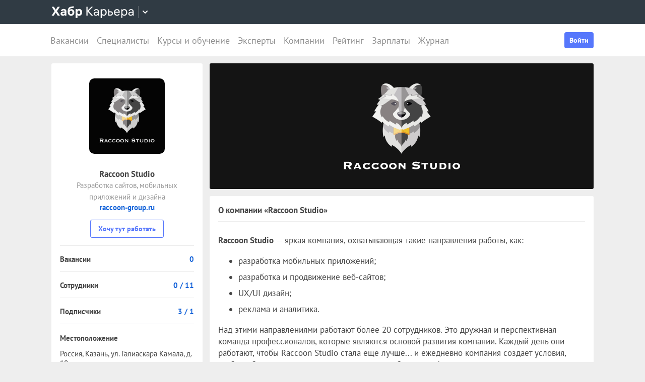

--- FILE ---
content_type: application/javascript
request_url: https://career.habr.com/assets/packs/js/_legacy-449063bea335932c801e.chunk.js
body_size: 159975
content:
/*! For license information please see _legacy-449063bea335932c801e.chunk.js.LICENSE.txt */
(window.webpackJsonp=window.webpackJsonp||[]).push([[20,3,4],{0:function(e,t,n){var i=n(6),o=i.default||i;t.Vue=o,t.Vue2=o,t.isVue2=!0,t.isVue3=!1,t.install=function(){},t.warn=o.util.warn,t.createApp=function(e,t){var n,i={},r={config:o.config,use:o.use.bind(o),mixin:o.mixin.bind(o),component:o.component.bind(o),provide:function(e,t){return i[e]=t,this},directive:function(e,t){return t?(o.directive(e,t),r):o.directive(e)},mount:function(r,s){return n||((n=new o(Object.assign({propsData:t},e,{provide:Object.assign(i,e.provide)}))).$mount(r,s),n)},unmount:function(){n&&(n.$destroy(),n=void 0)}};return r},Object.keys(i).forEach((function(e){t[e]=i[e]})),t.hasInjectionContext=function(){return!!i.getCurrentInstance()}},1:function(e,t,n){"use strict";var i=n(98);function o(e,t){var n;const o=i.shallowRef();return i.watchEffect((()=>{o.value=e()}),{...t,flush:null!=(n=null==t?void 0:t.flush)?n:"sync"}),i.readonly(o)}function r(e,t){let n,o,r;const s=i.ref(!0),a=()=>{s.value=!0,r()};i.watch(e,a,{flush:"sync"});const c="function"===typeof t?t:t.get,l="function"===typeof t?void 0:t.set,u=i.customRef(((e,t)=>(o=e,r=t,{get:()=>(s.value&&(n=c(),s.value=!1),o(),n),set(e){null==l||l(e)}})));return Object.isExtensible(u)&&(u.trigger=a),u}function s(e){return!!i.getCurrentScope()&&(i.onScopeDispose(e),!0)}const a=new WeakMap,c=(e,t)=>{var n;const o=null==(n=i.getCurrentInstance())?void 0:n.proxy;if(null==o)throw new Error("provideLocal must be called in setup");a.has(o)||a.set(o,Object.create(null));a.get(o)[e]=t,i.provide(e,t)},l=(...e)=>{var t;const n=e[0],o=null==(t=i.getCurrentInstance())?void 0:t.proxy;if(null==o)throw new Error("injectLocal must be called in setup");return a.has(o)&&n in a.get(o)?a.get(o)[n]:i.inject(...e)};function u(e,t,{enumerable:n=!1,unwrap:o=!0}={}){if(i.isVue3||i.version.startsWith("2.7.")){for(const[r,s]of Object.entries(t))"value"!==r&&(i.isRef(s)&&o?Object.defineProperty(e,r,{get:()=>s.value,set(e){s.value=e},enumerable:n}):Object.defineProperty(e,r,{value:s,enumerable:n}));return e}}function d(e){return"function"===typeof e?e():i.unref(e)}const f=d;function p(e,t){const n=!1===(null==t?void 0:t.computedGetter)?i.unref:d;return function(...t){return i.computed((()=>e.apply(this,t.map((e=>n(e))))))}}function h(e){if(!i.isRef(e))return i.reactive(e);const t=new Proxy({},{get:(t,n,o)=>i.unref(Reflect.get(e.value,n,o)),set:(t,n,o)=>(i.isRef(e.value[n])&&!i.isRef(o)?e.value[n].value=o:e.value[n]=o,!0),deleteProperty:(t,n)=>Reflect.deleteProperty(e.value,n),has:(t,n)=>Reflect.has(e.value,n),ownKeys:()=>Object.keys(e.value),getOwnPropertyDescriptor:()=>({enumerable:!0,configurable:!0})});return i.reactive(t)}function m(e){return h(i.computed(e))}const v="undefined"!==typeof window&&"undefined"!==typeof document,g="undefined"!==typeof WorkerGlobalScope&&globalThis instanceof WorkerGlobalScope,_=Object.prototype.toString,y=e=>"[object Object]"===_.call(e),b=()=>+Date.now(),w=()=>{},x=k();function k(){var e,t;return v&&(null==(e=null==window?void 0:window.navigator)?void 0:e.userAgent)&&(/iP(?:ad|hone|od)/.test(window.navigator.userAgent)||(null==(t=null==window?void 0:window.navigator)?void 0:t.maxTouchPoints)>2&&/iPad|Macintosh/.test(null==window?void 0:window.navigator.userAgent))}function C(e,t){return function(...n){return new Promise(((i,o)=>{Promise.resolve(e((()=>t.apply(this,n)),{fn:t,thisArg:this,args:n})).then(i).catch(o)}))}}const j=e=>e();function O(e,t={}){let n,i,o=w;const r=e=>{clearTimeout(e),o(),o=w};return s=>{const a=d(e),c=d(t.maxWait);return n&&r(n),a<=0||void 0!==c&&c<=0?(i&&(r(i),i=null),Promise.resolve(s())):new Promise(((e,l)=>{o=t.rejectOnCancel?l:e,c&&!i&&(i=setTimeout((()=>{n&&r(n),i=null,e(s())}),c)),n=setTimeout((()=>{i&&r(i),i=null,e(s())}),a)}))}}function S(...e){let t,n,o,r,s,a,c=0,l=!0,u=w;i.isRef(e[0])||"object"!==typeof e[0]?[o,r=!0,s=!0,a=!1]=e:({delay:o,trailing:r=!0,leading:s=!0,rejectOnCancel:a=!1}=e[0]);const f=()=>{t&&(clearTimeout(t),t=void 0,u(),u=w)};return e=>{const i=d(o),p=Date.now()-c,h=()=>n=e();return f(),i<=0?(c=Date.now(),h()):(p>i&&(s||!l)?(c=Date.now(),h()):r&&(n=new Promise(((e,n)=>{u=a?n:e,t=setTimeout((()=>{c=Date.now(),l=!0,e(h()),f()}),Math.max(0,i-p))}))),s||t||(t=setTimeout((()=>l=!0),i)),l=!1,n)}}function T(e=j){const t=i.ref(!0);return{isActive:i.readonly(t),pause:function(){t.value=!1},resume:function(){t.value=!0},eventFilter:(...n)=>{t.value&&e(...n)}}}const E={mounted:i.isVue3?"mounted":"inserted",updated:i.isVue3?"updated":"componentUpdated",unmounted:i.isVue3?"unmounted":"unbind"};function A(e){const t=Object.create(null);return n=>t[n]||(t[n]=e(n))}const P=/\B([A-Z])/g,I=A((e=>e.replace(P,"-$1").toLowerCase())),D=/-(\w)/g,L=A((e=>e.replace(D,((e,t)=>t?t.toUpperCase():""))));function N(e,t=!1,n="Timeout"){return new Promise(((i,o)=>{t?setTimeout((()=>o(n)),e):setTimeout(i,e)}))}function M(e,...t){return t.some((t=>t in e))}function R(e){return e||i.getCurrentInstance()}function F(...e){if(1!==e.length)return i.toRef(...e);const t=e[0];return"function"===typeof t?i.readonly(i.customRef((()=>({get:t,set:w})))):i.ref(t)}const $=F;function H(e,t=1e4){return i.customRef(((n,i)=>{let o,r=d(e);return s((()=>{clearTimeout(o)})),{get:()=>(n(),r),set(n){r=n,i(),clearTimeout(o),o=setTimeout((()=>{r=d(e),i()}),d(t))}}}))}function z(e,t=200,n={}){return C(O(t,n),e)}function q(e,t=200,n={}){const o=i.ref(e.value),r=z((()=>{o.value=e.value}),t,n);return i.watch(e,(()=>r())),o}function W(e,t=200,n=!1,i=!0,o=!1){return C(S(t,n,i,o),e)}function B(e,t=200,n=!0,o=!0){if(t<=0)return e;const r=i.ref(e.value),s=W((()=>{r.value=e.value}),t,n,o);return i.watch(e,(()=>s())),r}function U(e,t={}){let n,o,r=e;function s(e=!0){return e&&n(),r}function a(e,n=!0){var i,s;if(e===r)return;const a=r;!1!==(null==(i=t.onBeforeChange)?void 0:i.call(t,e,a))&&(r=e,null==(s=t.onChanged)||s.call(t,e,a),n&&o())}return u(i.customRef(((e,t)=>(n=e,o=t,{get:()=>s(),set(e){a(e)}}))),{get:s,set:a,untrackedGet:()=>s(!1),silentSet:e=>a(e,!1),peek:()=>s(!1),lay:e=>a(e,!1)},{enumerable:!0})}const V=U;function X(e,t,n={}){const{eventFilter:o=j,...r}=n;return i.watch(e,C(o,t),r)}function Y(e,t,n={}){const{eventFilter:i,...o}=n,{eventFilter:r,pause:s,resume:a,isActive:c}=T(i);return{stop:X(e,t,{...o,eventFilter:r}),pause:s,resume:a,isActive:c}}function G(e,t=!1){function n(n,{flush:o="sync",deep:r=!1,timeout:s,throwOnTimeout:a}={}){let c=null;const l=[new Promise((s=>{c=i.watch(e,(e=>{n(e)!==t&&(null==c||c(),s(e))}),{flush:o,deep:r,immediate:!0})}))];return null!=s&&l.push(N(s,a).then((()=>d(e))).finally((()=>null==c?void 0:c()))),Promise.race(l)}function o(o,r){if(!i.isRef(o))return n((e=>e===o),r);const{flush:s="sync",deep:a=!1,timeout:c,throwOnTimeout:l}=null!=r?r:{};let u=null;const f=[new Promise((n=>{u=i.watch([e,o],(([e,i])=>{t!==(e===i)&&(null==u||u(),n(e))}),{flush:s,deep:a,immediate:!0})}))];return null!=c&&f.push(N(c,l).then((()=>d(e))).finally((()=>(null==u||u(),d(e))))),Promise.race(f)}function r(e){return s(1,e)}function s(e=1,t){let i=-1;return n((()=>(i+=1,i>=e)),t)}if(Array.isArray(d(e))){return{toMatch:n,toContains:function(e,t){return n((t=>{const n=Array.from(t);return n.includes(e)||n.includes(d(e))}),t)},changed:r,changedTimes:s,get not(){return G(e,!t)}}}return{toMatch:n,toBe:o,toBeTruthy:function(e){return n((e=>Boolean(e)),e)},toBeNull:function(e){return o(null,e)},toBeNaN:function(e){return n(Number.isNaN,e)},toBeUndefined:function(e){return o(void 0,e)},changed:r,changedTimes:s,get not(){return G(e,!t)}}}function K(e,t){return e===t}const Q=/^(\d{4})[-/]?(\d{1,2})?[-/]?(\d{0,2})[T\s]*(\d{1,2})?:?(\d{1,2})?:?(\d{1,2})?[.:]?(\d+)?$/i,Z=/[YMDHhms]o|\[([^\]]+)\]|Y{1,4}|M{1,4}|D{1,2}|d{1,4}|H{1,2}|h{1,2}|a{1,2}|A{1,2}|m{1,2}|s{1,2}|Z{1,2}|SSS/g;function J(e,t,n,i){let o=e<12?"AM":"PM";return i&&(o=o.split("").reduce(((e,t)=>e+`${t}.`),"")),n?o.toLowerCase():o}function ee(e){const t=["th","st","nd","rd"],n=e%100;return e+(t[(n-20)%10]||t[n]||t[0])}function te(e,t,n={}){var i;const o=e.getFullYear(),r=e.getMonth(),s=e.getDate(),a=e.getHours(),c=e.getMinutes(),l=e.getSeconds(),u=e.getMilliseconds(),d=e.getDay(),f=null!=(i=n.customMeridiem)?i:J,p={Yo:()=>ee(o),YY:()=>String(o).slice(-2),YYYY:()=>o,M:()=>r+1,Mo:()=>ee(r+1),MM:()=>`${r+1}`.padStart(2,"0"),MMM:()=>e.toLocaleDateString(n.locales,{month:"short"}),MMMM:()=>e.toLocaleDateString(n.locales,{month:"long"}),D:()=>String(s),Do:()=>ee(s),DD:()=>`${s}`.padStart(2,"0"),H:()=>String(a),Ho:()=>ee(a),HH:()=>`${a}`.padStart(2,"0"),h:()=>`${a%12||12}`.padStart(1,"0"),ho:()=>ee(a%12||12),hh:()=>`${a%12||12}`.padStart(2,"0"),m:()=>String(c),mo:()=>ee(c),mm:()=>`${c}`.padStart(2,"0"),s:()=>String(l),so:()=>ee(l),ss:()=>`${l}`.padStart(2,"0"),SSS:()=>`${u}`.padStart(3,"0"),d:()=>d,dd:()=>e.toLocaleDateString(n.locales,{weekday:"narrow"}),ddd:()=>e.toLocaleDateString(n.locales,{weekday:"short"}),dddd:()=>e.toLocaleDateString(n.locales,{weekday:"long"}),A:()=>f(a,c),AA:()=>f(a,c,!1,!0),a:()=>f(a,c,!0),aa:()=>f(a,c,!0,!0)};return t.replace(Z,((e,t)=>{var n,i;return null!=(i=null!=t?t:null==(n=p[e])?void 0:n.call(p))?i:e}))}function ne(e){if(null===e)return new Date(Number.NaN);if(void 0===e)return new Date;if(e instanceof Date)return new Date(e);if("string"===typeof e&&!/Z$/i.test(e)){const t=e.match(Q);if(t){const e=t[2]-1||0,n=(t[7]||"0").substring(0,3);return new Date(t[1],e,t[3]||1,t[4]||0,t[5]||0,t[6]||0,n)}}return new Date(e)}function ie(e,t=1e3,n={}){const{immediate:o=!0,immediateCallback:r=!1}=n;let a=null;const c=i.ref(!1);function l(){a&&(clearInterval(a),a=null)}function u(){c.value=!1,l()}function f(){const n=d(t);n<=0||(c.value=!0,r&&e(),l(),a=setInterval(e,n))}if(o&&v&&f(),i.isRef(t)||"function"===typeof t){s(i.watch(t,(()=>{c.value&&v&&f()})))}return s(u),{isActive:c,pause:u,resume:f}}function oe(e,t,n={}){const{immediate:o=!0}=n,r=i.ref(!1);let a=null;function c(){a&&(clearTimeout(a),a=null)}function l(){r.value=!1,c()}function u(...n){c(),r.value=!0,a=setTimeout((()=>{r.value=!1,a=null,e(...n)}),d(t))}return o&&(r.value=!0,v&&u()),s(l),{isPending:i.readonly(r),start:u,stop:l}}function re(e,t,n={}){const{debounce:i=0,maxWait:o,...r}=n;return X(e,t,{...r,eventFilter:O(i,{maxWait:o})})}function se(e,t,n={}){const{eventFilter:o=j,...r}=n,s=C(o,t);let a,c,l;if("sync"===r.flush){const t=i.ref(!1);c=()=>{},a=e=>{t.value=!0,e(),t.value=!1},l=i.watch(e,((...e)=>{t.value||s(...e)}),r)}else{const t=[],n=i.ref(0),o=i.ref(0);c=()=>{n.value=o.value},t.push(i.watch(e,(()=>{o.value++}),{...r,flush:"sync"})),a=e=>{const t=o.value;e(),n.value+=o.value-t},t.push(i.watch(e,((...e)=>{const t=n.value>0&&n.value===o.value;n.value=0,o.value=0,t||s(...e)}),r)),l=()=>{t.forEach((e=>e()))}}return{stop:l,ignoreUpdates:a,ignorePrevAsyncUpdates:c}}function ae(e,t,n={}){const{throttle:i=0,trailing:o=!0,leading:r=!0,...s}=n;return X(e,t,{...s,eventFilter:S(i,o,r)})}t.assert=(e,...t)=>{e||console.warn(...t)},t.autoResetRef=H,t.bypassFilter=j,t.camelize=L,t.clamp=(e,t,n)=>Math.min(n,Math.max(t,e)),t.computedEager=o,t.computedWithControl=r,t.containsProp=M,t.controlledComputed=r,t.controlledRef=V,t.createEventHook=function(){const e=new Set,t=t=>{e.delete(t)};return{on:n=>{e.add(n);const i=()=>t(n);return s(i),{off:i}},off:t,trigger:(...t)=>Promise.all(Array.from(e).map((e=>e(...t))))}},t.createFilterWrapper=C,t.createGlobalState=function(e){let t,n=!1;const o=i.effectScope(!0);return(...i)=>(n||(t=o.run((()=>e(...i))),n=!0),t)},t.createInjectionState=function(e,t){const n=(null==t?void 0:t.injectionKey)||Symbol(e.name||"InjectionState"),i=null==t?void 0:t.defaultValue;return[(...t)=>{const i=e(...t);return c(n,i),i},()=>l(n,i)]},t.createReactiveFn=p,t.createSharedComposable=function(e){let t,n,o=0;const r=()=>{o-=1,n&&o<=0&&(n.stop(),t=void 0,n=void 0)};return(...a)=>(o+=1,t||(n=i.effectScope(!0),t=n.run((()=>e(...a)))),s(r),t)},t.createSingletonPromise=function(e){let t;function n(){return t||(t=e()),t}return n.reset=async()=>{const e=t;t=void 0,e&&await e},n},t.debounceFilter=O,t.debouncedRef=q,t.debouncedWatch=re,t.directiveHooks=E,t.eagerComputed=o,t.extendRef=u,t.formatDate=te,t.get=function(e,t){return null==t?i.unref(e):i.unref(e)[t]},t.getLifeCycleTarget=R,t.hasOwn=(e,t)=>Object.prototype.hasOwnProperty.call(e,t),t.hyphenate=I,t.identity=function(e){return e},t.ignorableWatch=se,t.increaseWithUnit=function(e,t){var n;if("number"===typeof e)return e+t;const i=(null==(n=e.match(/^-?\d+\.?\d*/))?void 0:n[0])||"",o=e.slice(i.length),r=Number.parseFloat(i)+t;return Number.isNaN(r)?e:r+o},t.injectLocal=l,t.invoke=function(e){return e()},t.isClient=v,t.isDef=e=>"undefined"!==typeof e,t.isDefined=function(e){return null!=i.unref(e)},t.isIOS=x,t.isObject=y,t.isWorker=g,t.makeDestructurable=function(e,t){if("undefined"!==typeof Symbol){const n={...e};return Object.defineProperty(n,Symbol.iterator,{enumerable:!1,value(){let e=0;return{next:()=>({value:t[e++],done:e>t.length})}}}),n}return Object.assign([...t],e)},t.noop=w,t.normalizeDate=ne,t.notNullish=e=>null!=e,t.now=()=>Date.now(),t.objectEntries=function(e){return Object.entries(e)},t.objectOmit=function(e,t,n=!1){return Object.fromEntries(Object.entries(e).filter((([e,i])=>(!n||void 0!==i)&&!t.includes(e))))},t.objectPick=function(e,t,n=!1){return t.reduce(((t,i)=>(i in e&&(n&&void 0===e[i]||(t[i]=e[i])),t)),{})},t.pausableFilter=T,t.pausableWatch=Y,t.promiseTimeout=N,t.provideLocal=c,t.rand=(e,t)=>(e=Math.ceil(e),t=Math.floor(t),Math.floor(Math.random()*(t-e+1))+e),t.reactify=p,t.reactifyObject=function(e,t={}){let n,i=[];if(Array.isArray(t))i=t;else{n=t;const{includeOwnProperties:o=!0}=t;i.push(...Object.keys(e)),o&&i.push(...Object.getOwnPropertyNames(e))}return Object.fromEntries(i.map((t=>{const i=e[t];return[t,"function"===typeof i?p(i.bind(e),n):i]})))},t.reactiveComputed=m,t.reactiveOmit=function(e,...t){const n=t.flat(),o=n[0];return m((()=>"function"===typeof o?Object.fromEntries(Object.entries(i.toRefs(e)).filter((([e,t])=>!o(d(t),e)))):Object.fromEntries(Object.entries(i.toRefs(e)).filter((e=>!n.includes(e[0]))))))},t.reactivePick=function(e,...t){const n=t.flat(),o=n[0];return m((()=>"function"===typeof o?Object.fromEntries(Object.entries(i.toRefs(e)).filter((([e,t])=>o(d(t),e)))):Object.fromEntries(n.map((t=>[t,F(e,t)])))))},t.refAutoReset=H,t.refDebounced=q,t.refDefault=function(e,t){return i.computed({get(){var n;return null!=(n=e.value)?n:t},set(t){e.value=t}})},t.refThrottled=B,t.refWithControl=U,t.resolveRef=$,t.resolveUnref=f,t.set=function(...e){if(2===e.length){const[t,n]=e;t.value=n}if(3===e.length)if(i.isVue2)i.set(...e);else{const[t,n,i]=e;t[n]=i}},t.syncRef=function(e,t,...[n]){const{flush:i="sync",deep:o=!1,immediate:r=!0,direction:s="both",transform:a={}}=n||{},c=[],l="ltr"in a&&a.ltr||(e=>e),u="rtl"in a&&a.rtl||(e=>e);return"both"!==s&&"ltr"!==s||c.push(Y(e,(e=>{c.forEach((e=>e.pause())),t.value=l(e),c.forEach((e=>e.resume()))}),{flush:i,deep:o,immediate:r})),"both"!==s&&"rtl"!==s||c.push(Y(t,(t=>{c.forEach((e=>e.pause())),e.value=u(t),c.forEach((e=>e.resume()))}),{flush:i,deep:o,immediate:r})),()=>{c.forEach((e=>e.stop()))}},t.syncRefs=function(e,t,n={}){const{flush:o="sync",deep:r=!1,immediate:s=!0}=n;return Array.isArray(t)||(t=[t]),i.watch(e,(e=>t.forEach((t=>t.value=e))),{flush:o,deep:r,immediate:s})},t.throttleFilter=S,t.throttledRef=B,t.throttledWatch=ae,t.timestamp=b,t.toReactive=h,t.toRef=F,t.toRefs=function(e,t={}){if(!i.isRef(e))return i.toRefs(e);const n=Array.isArray(e.value)?Array.from({length:e.value.length}):{};for(const o in e.value)n[o]=i.customRef((()=>({get:()=>e.value[o],set(n){var i;if(null==(i=d(t.replaceRef))||i)if(Array.isArray(e.value)){const t=[...e.value];t[o]=n,e.value=t}else{const t={...e.value,[o]:n};Object.setPrototypeOf(t,Object.getPrototypeOf(e.value)),e.value=t}else e.value[o]=n}})));return n},t.toValue=d,t.tryOnBeforeMount=function(e,t=!0,n){R(n)?i.onBeforeMount(e,n):t?e():i.nextTick(e)},t.tryOnBeforeUnmount=function(e,t){R(t)&&i.onBeforeUnmount(e,t)},t.tryOnMounted=function(e,t=!0,n){R()?i.onMounted(e,n):t?e():i.nextTick(e)},t.tryOnScopeDispose=s,t.tryOnUnmounted=function(e,t){R(t)&&i.onUnmounted(e,t)},t.until=function(e){return G(e)},t.useArrayDifference=function(...e){var t;const n=e[0],o=e[1];let r=null!=(t=e[2])?t:K;if("string"===typeof r){const e=r;r=(t,n)=>t[e]===n[e]}return i.computed((()=>d(n).filter((e=>-1===d(o).findIndex((t=>r(e,t)))))))},t.useArrayEvery=function(e,t){return i.computed((()=>d(e).every(((e,n,i)=>t(d(e),n,i)))))},t.useArrayFilter=function(e,t){return i.computed((()=>d(e).map((e=>d(e))).filter(t)))},t.useArrayFind=function(e,t){return i.computed((()=>d(d(e).find(((e,n,i)=>t(d(e),n,i))))))},t.useArrayFindIndex=function(e,t){return i.computed((()=>d(e).findIndex(((e,n,i)=>t(d(e),n,i)))))},t.useArrayFindLast=function(e,t){return i.computed((()=>d(Array.prototype.findLast?d(e).findLast(((e,n,i)=>t(d(e),n,i))):function(e,t){let n=e.length;for(;n-- >0;)if(t(e[n],n,e))return e[n]}(d(e),((e,n,i)=>t(d(e),n,i))))))},t.useArrayIncludes=function(...e){var t;const n=e[0],o=e[1];let r=e[2],s=0;var a;if(y(a=r)&&M(a,"formIndex","comparator")&&(s=null!=(t=r.fromIndex)?t:0,r=r.comparator),"string"===typeof r){const e=r;r=(t,n)=>t[e]===d(n)}return r=null!=r?r:(e,t)=>e===d(t),i.computed((()=>d(n).slice(s).some(((e,t,n)=>r(d(e),d(o),t,d(n))))))},t.useArrayJoin=function(e,t){return i.computed((()=>d(e).map((e=>d(e))).join(d(t))))},t.useArrayMap=function(e,t){return i.computed((()=>d(e).map((e=>d(e))).map(t)))},t.useArrayReduce=function(e,t,...n){const o=(e,n,i)=>t(d(e),d(n),i);return i.computed((()=>{const t=d(e);return n.length?t.reduce(o,d(n[0])):t.reduce(o)}))},t.useArraySome=function(e,t){return i.computed((()=>d(e).some(((e,n,i)=>t(d(e),n,i)))))},t.useArrayUnique=function(e,t){return i.computed((()=>{const n=d(e).map((e=>d(e)));return t?(o=t,(i=n).reduce(((e,t)=>(e.some((e=>o(t,e,i)))||e.push(t),e)),[])):function(e){return Array.from(new Set(e))}(n);var i,o}))},t.useCounter=function(e=0,t={}){let n=i.unref(e);const o=i.ref(e),{max:r=Number.POSITIVE_INFINITY,min:s=Number.NEGATIVE_INFINITY}=t,a=e=>o.value=Math.max(s,Math.min(r,e));return{count:o,inc:(e=1)=>o.value=Math.max(Math.min(r,o.value+e),s),dec:(e=1)=>o.value=Math.min(Math.max(s,o.value-e),r),get:()=>o.value,set:a,reset:(e=n)=>(n=e,a(e))}},t.useDateFormat=function(e,t="HH:mm:ss",n={}){return i.computed((()=>te(ne(d(e)),d(t),n)))},t.useDebounce=q,t.useDebounceFn=z,t.useInterval=function(e=1e3,t={}){const{controls:n=!1,immediate:o=!0,callback:r}=t,s=i.ref(0),a=()=>s.value+=1,c=()=>{s.value=0},l=ie(r?()=>{a(),r(s.value)}:a,e,{immediate:o});return n?{counter:s,reset:c,...l}:s},t.useIntervalFn=ie,t.useLastChanged=function(e,t={}){var n;const o=i.ref(null!=(n=t.initialValue)?n:null);return i.watch(e,(()=>o.value=b()),t),o},t.useThrottle=B,t.useThrottleFn=W,t.useTimeout=function(e=1e3,t={}){const{controls:n=!1,callback:o}=t,r=oe(null!=o?o:w,e,t),s=i.computed((()=>!r.isPending.value));return n?{ready:s,...r}:s},t.useTimeoutFn=oe,t.useToNumber=function(e,t={}){const{method:n="parseFloat",radix:o,nanToZero:r}=t;return i.computed((()=>{let t=d(e);return"string"===typeof t&&(t=Number[n](t,o)),r&&Number.isNaN(t)&&(t=0),t}))},t.useToString=function(e){return i.computed((()=>`${d(e)}`))},t.useToggle=function(e=!1,t={}){const{truthyValue:n=!0,falsyValue:o=!1}=t,r=i.isRef(e),s=i.ref(e);function a(e){if(arguments.length)return s.value=e,s.value;{const e=d(n);return s.value=s.value===e?d(o):e,s.value}}return r?a:[s,a]},t.watchArray=function(e,t,n){let o=(null==n?void 0:n.immediate)?[]:[...e instanceof Function?e():Array.isArray(e)?e:d(e)];return i.watch(e,((e,n,i)=>{const r=Array.from({length:o.length}),s=[];for(const t of e){let e=!1;for(let n=0;n<o.length;n++)if(!r[n]&&t===o[n]){r[n]=!0,e=!0;break}e||s.push(t)}const a=o.filter(((e,t)=>!r[t]));t(e,o,s,a,i),o=[...e]}),n)},t.watchAtMost=function(e,t,n){const{count:o,...r}=n,s=i.ref(0),a=X(e,((...e)=>{s.value+=1,s.value>=d(o)&&i.nextTick((()=>a())),t(...e)}),r);return{count:s,stop:a}},t.watchDebounced=re,t.watchDeep=function(e,t,n){return i.watch(e,t,{...n,deep:!0})},t.watchIgnorable=se,t.watchImmediate=function(e,t,n){return i.watch(e,t,{...n,immediate:!0})},t.watchOnce=function(e,t,n){const o=i.watch(e,((...e)=>(i.nextTick((()=>o())),t(...e))),n);return o},t.watchPausable=Y,t.watchThrottled=ae,t.watchTriggerable=function(e,t,n={}){let o;function r(e){o=e}const s=(e,n)=>(function(){if(!o)return;const e=o;o=void 0,e()}(),t(e,n,r)),a=se(e,s,n),{ignoreUpdates:c}=a;return{...a,trigger:()=>{let t;return c((()=>{var n;t=s((n=e,i.isReactive(n)?n:Array.isArray(n)?n.map((e=>d(e))):d(n)),function(e){return Array.isArray(e)?e.map((()=>{})):void 0}(e))})),t}}},t.watchWithFilter=X,t.whenever=function(e,t,n){const o=i.watch(e,((e,r,s)=>{e&&((null==n?void 0:n.once)&&i.nextTick((()=>o())),t(e,r,s))}),{...n,once:!1});return o}},10:function(e,t,n){"use strict";var i=n(4),o={name:"SvgIcon",props:{icon:{type:String,required:!0},source:{type:String,default:"/images/icons-35.svg"},color:String,size:[String,Number]},methods:{bem:i.a}},r=n(2),s=Object(r.a)(o,(function(){var e=this,t=e.$createElement,n=e._self._c||t;return n("svg",{staticClass:"svg-icon",class:e.bem("svg-icon",{icon:e.icon,color:e.color}),style:{"--svg-icon--size":e.size}},[n("use",{attrs:{"xlink:href":e.source+"#"+e.icon}})])}),[],!1,null,null,null);t.a=s.exports},100:function(e,t,n){"use strict";var i=n(101),o=n(57),r="tippy-box",s="tippy-content",a="tippy-backdrop",c="tippy-arrow",l="tippy-svg-arrow",u={passive:!0,capture:!0},d=function(){return document.body};function f(e,t,n){if(Array.isArray(e)){var i=e[t];return null==i?Array.isArray(n)?n[t]:n:i}return e}function p(e,t){var n={}.toString.call(e);return 0===n.indexOf("[object")&&n.indexOf(t+"]")>-1}function h(e,t){return"function"===typeof e?e.apply(void 0,t):e}function m(e,t){return 0===t?e:function(i){clearTimeout(n),n=setTimeout((function(){e(i)}),t)};var n}function v(e){return[].concat(e)}function g(e,t){-1===e.indexOf(t)&&e.push(t)}function _(e){return e.split("-")[0]}function y(e){return[].slice.call(e)}function b(e){return Object.keys(e).reduce((function(t,n){return void 0!==e[n]&&(t[n]=e[n]),t}),{})}function w(){return document.createElement("div")}function x(e){return["Element","Fragment"].some((function(t){return p(e,t)}))}function k(e){return p(e,"MouseEvent")}function C(e){return!(!e||!e._tippy||e._tippy.reference!==e)}function j(e){return x(e)?[e]:function(e){return p(e,"NodeList")}(e)?y(e):Array.isArray(e)?e:y(document.querySelectorAll(e))}function O(e,t){e.forEach((function(e){e&&(e.style.transitionDuration=t+"ms")}))}function S(e,t){e.forEach((function(e){e&&e.setAttribute("data-state",t)}))}function T(e){var t,n=v(e)[0];return null!=n&&null!=(t=n.ownerDocument)&&t.body?n.ownerDocument:document}function E(e,t,n){var i=t+"EventListener";["transitionend","webkitTransitionEnd"].forEach((function(t){e[i](t,n)}))}function A(e,t){for(var n=t;n;){var i;if(e.contains(n))return!0;n=null==n.getRootNode||null==(i=n.getRootNode())?void 0:i.host}return!1}var P={isTouch:!1},I=0;function D(){P.isTouch||(P.isTouch=!0,window.performance&&document.addEventListener("mousemove",L))}function L(){var e=performance.now();e-I<20&&(P.isTouch=!1,document.removeEventListener("mousemove",L)),I=e}function N(){var e=document.activeElement;if(C(e)){var t=e._tippy;e.blur&&!t.state.isVisible&&e.blur()}}var M=!!("undefined"!==typeof window&&"undefined"!==typeof document)&&!!window.msCrypto;var R={animateFill:!1,followCursor:!1,inlinePositioning:!1,sticky:!1},F=Object.assign({appendTo:d,aria:{content:"auto",expanded:"auto"},delay:0,duration:[300,250],getReferenceClientRect:null,hideOnClick:!0,ignoreAttributes:!1,interactive:!1,interactiveBorder:2,interactiveDebounce:0,moveTransition:"",offset:[0,10],onAfterUpdate:function(){},onBeforeUpdate:function(){},onCreate:function(){},onDestroy:function(){},onHidden:function(){},onHide:function(){},onMount:function(){},onShow:function(){},onShown:function(){},onTrigger:function(){},onUntrigger:function(){},onClickOutside:function(){},placement:"top",plugins:[],popperOptions:{},render:null,showOnCreate:!1,touch:!0,trigger:"mouseenter focus",triggerTarget:null},R,{allowHTML:!1,animation:"fade",arrow:!0,content:"",inertia:!1,maxWidth:350,role:"tooltip",theme:"",zIndex:9999}),$=Object.keys(F);function H(e){var t=(e.plugins||[]).reduce((function(t,n){var i,o=n.name,r=n.defaultValue;o&&(t[o]=void 0!==e[o]?e[o]:null!=(i=F[o])?i:r);return t}),{});return Object.assign({},e,t)}function z(e,t){var n=Object.assign({},t,{content:h(t.content,[e])},t.ignoreAttributes?{}:function(e,t){return(t?Object.keys(H(Object.assign({},F,{plugins:t}))):$).reduce((function(t,n){var i=(e.getAttribute("data-tippy-"+n)||"").trim();if(!i)return t;if("content"===n)t[n]=i;else try{t[n]=JSON.parse(i)}catch(o){t[n]=i}return t}),{})}(e,t.plugins));return n.aria=Object.assign({},F.aria,n.aria),n.aria={expanded:"auto"===n.aria.expanded?t.interactive:n.aria.expanded,content:"auto"===n.aria.content?t.interactive?null:"describedby":n.aria.content},n}var q=function(){return"innerHTML"};function W(e,t){e[q()]=t}function B(e){var t=w();return!0===e?t.className=c:(t.className=l,x(e)?t.appendChild(e):W(t,e)),t}function U(e,t){x(t.content)?(W(e,""),e.appendChild(t.content)):"function"!==typeof t.content&&(t.allowHTML?W(e,t.content):e.textContent=t.content)}function V(e){var t=e.firstElementChild,n=y(t.children);return{box:t,content:n.find((function(e){return e.classList.contains(s)})),arrow:n.find((function(e){return e.classList.contains(c)||e.classList.contains(l)})),backdrop:n.find((function(e){return e.classList.contains(a)}))}}function X(e){var t=w(),n=w();n.className=r,n.setAttribute("data-state","hidden"),n.setAttribute("tabindex","-1");var i=w();function o(n,i){var o=V(t),r=o.box,s=o.content,a=o.arrow;i.theme?r.setAttribute("data-theme",i.theme):r.removeAttribute("data-theme"),"string"===typeof i.animation?r.setAttribute("data-animation",i.animation):r.removeAttribute("data-animation"),i.inertia?r.setAttribute("data-inertia",""):r.removeAttribute("data-inertia"),r.style.maxWidth="number"===typeof i.maxWidth?i.maxWidth+"px":i.maxWidth,i.role?r.setAttribute("role",i.role):r.removeAttribute("role"),n.content===i.content&&n.allowHTML===i.allowHTML||U(s,e.props),i.arrow?a?n.arrow!==i.arrow&&(r.removeChild(a),r.appendChild(B(i.arrow))):r.appendChild(B(i.arrow)):a&&r.removeChild(a)}return i.className=s,i.setAttribute("data-state","hidden"),U(i,e.props),t.appendChild(n),n.appendChild(i),o(e.props,e.props),{popper:t,onUpdate:o}}X.$$tippy=!0;var Y=1,G=[],K=[];function Q(e,t){var n,o,r,s,a,c,l,p,x=z(e,Object.assign({},F,H(b(t)))),C=!1,j=!1,I=!1,D=!1,L=[],N=m(be,x.interactiveDebounce),R=Y++,$=(p=x.plugins).filter((function(e,t){return p.indexOf(e)===t})),q={id:R,reference:e,popper:w(),popperInstance:null,props:x,state:{isEnabled:!0,isVisible:!1,isDestroyed:!1,isMounted:!1,isShown:!1},plugins:$,clearDelayTimeouts:function(){clearTimeout(n),clearTimeout(o),cancelAnimationFrame(r)},setProps:function(t){0;if(q.state.isDestroyed)return;se("onBeforeUpdate",[q,t]),_e();var n=q.props,i=z(e,Object.assign({},n,b(t),{ignoreAttributes:!0}));q.props=i,ge(),n.interactiveDebounce!==i.interactiveDebounce&&(le(),N=m(be,i.interactiveDebounce));n.triggerTarget&&!i.triggerTarget?v(n.triggerTarget).forEach((function(e){e.removeAttribute("aria-expanded")})):i.triggerTarget&&e.removeAttribute("aria-expanded");ce(),re(),U&&U(n,i);q.popperInstance&&(Ce(),Oe().forEach((function(e){requestAnimationFrame(e._tippy.popperInstance.forceUpdate)})));se("onAfterUpdate",[q,t])},setContent:function(e){q.setProps({content:e})},show:function(){0;var e=q.state.isVisible,t=q.state.isDestroyed,n=!q.state.isEnabled,i=P.isTouch&&!q.props.touch,o=f(q.props.duration,0,F.duration);if(e||t||n||i)return;if(te().hasAttribute("disabled"))return;if(se("onShow",[q],!1),!1===q.props.onShow(q))return;q.state.isVisible=!0,ee()&&(B.style.visibility="visible");re(),pe(),q.state.isMounted||(B.style.transition="none");if(ee()){var r=ie();O([r.box,r.content],0)}c=function(){var e;if(q.state.isVisible&&!D){if(D=!0,B.offsetHeight,B.style.transition=q.props.moveTransition,ee()&&q.props.animation){var t=ie(),n=t.box,i=t.content;O([n,i],o),S([n,i],"visible")}ae(),ce(),g(K,q),null==(e=q.popperInstance)||e.forceUpdate(),se("onMount",[q]),q.props.animation&&ee()&&function(e,t){me(e,t)}(o,(function(){q.state.isShown=!0,se("onShown",[q])}))}},function(){var e,t=q.props.appendTo,n=te();e=q.props.interactive&&t===d||"parent"===t?n.parentNode:h(t,[n]);e.contains(B)||e.appendChild(B);q.state.isMounted=!0,Ce(),!1}()},hide:function(){0;var e=!q.state.isVisible,t=q.state.isDestroyed,n=!q.state.isEnabled,i=f(q.props.duration,1,F.duration);if(e||t||n)return;if(se("onHide",[q],!1),!1===q.props.onHide(q))return;q.state.isVisible=!1,q.state.isShown=!1,D=!1,C=!1,ee()&&(B.style.visibility="hidden");if(le(),he(),re(!0),ee()){var o=ie(),r=o.box,s=o.content;q.props.animation&&(O([r,s],i),S([r,s],"hidden"))}ae(),ce(),q.props.animation?ee()&&function(e,t){me(e,(function(){!q.state.isVisible&&B.parentNode&&B.parentNode.contains(B)&&t()}))}(i,q.unmount):q.unmount()},hideWithInteractivity:function(e){0;ne().addEventListener("mousemove",N),g(G,N),N(e)},enable:function(){q.state.isEnabled=!0},disable:function(){q.hide(),q.state.isEnabled=!1},unmount:function(){0;q.state.isVisible&&q.hide();if(!q.state.isMounted)return;je(),Oe().forEach((function(e){e._tippy.unmount()})),B.parentNode&&B.parentNode.removeChild(B);K=K.filter((function(e){return e!==q})),q.state.isMounted=!1,se("onHidden",[q])},destroy:function(){0;if(q.state.isDestroyed)return;q.clearDelayTimeouts(),q.unmount(),_e(),delete e._tippy,q.state.isDestroyed=!0,se("onDestroy",[q])}};if(!x.render)return q;var W=x.render(q),B=W.popper,U=W.onUpdate;B.setAttribute("data-tippy-root",""),B.id="tippy-"+q.id,q.popper=B,e._tippy=q,B._tippy=q;var X=$.map((function(e){return e.fn(q)})),Q=e.hasAttribute("aria-expanded");return ge(),ce(),re(),se("onCreate",[q]),x.showOnCreate&&Se(),B.addEventListener("mouseenter",(function(){q.props.interactive&&q.state.isVisible&&q.clearDelayTimeouts()})),B.addEventListener("mouseleave",(function(){q.props.interactive&&q.props.trigger.indexOf("mouseenter")>=0&&ne().addEventListener("mousemove",N)})),q;function Z(){var e=q.props.touch;return Array.isArray(e)?e:[e,0]}function J(){return"hold"===Z()[0]}function ee(){var e;return!(null==(e=q.props.render)||!e.$$tippy)}function te(){return l||e}function ne(){var e=te().parentNode;return e?T(e):document}function ie(){return V(B)}function oe(e){return q.state.isMounted&&!q.state.isVisible||P.isTouch||s&&"focus"===s.type?0:f(q.props.delay,e?0:1,F.delay)}function re(e){void 0===e&&(e=!1),B.style.pointerEvents=q.props.interactive&&!e?"":"none",B.style.zIndex=""+q.props.zIndex}function se(e,t,n){var i;(void 0===n&&(n=!0),X.forEach((function(n){n[e]&&n[e].apply(n,t)})),n)&&(i=q.props)[e].apply(i,t)}function ae(){var t=q.props.aria;if(t.content){var n="aria-"+t.content,i=B.id;v(q.props.triggerTarget||e).forEach((function(e){var t=e.getAttribute(n);if(q.state.isVisible)e.setAttribute(n,t?t+" "+i:i);else{var o=t&&t.replace(i,"").trim();o?e.setAttribute(n,o):e.removeAttribute(n)}}))}}function ce(){!Q&&q.props.aria.expanded&&v(q.props.triggerTarget||e).forEach((function(e){q.props.interactive?e.setAttribute("aria-expanded",q.state.isVisible&&e===te()?"true":"false"):e.removeAttribute("aria-expanded")}))}function le(){ne().removeEventListener("mousemove",N),G=G.filter((function(e){return e!==N}))}function ue(t){if(!P.isTouch||!I&&"mousedown"!==t.type){var n=t.composedPath&&t.composedPath()[0]||t.target;if(!q.props.interactive||!A(B,n)){if(v(q.props.triggerTarget||e).some((function(e){return A(e,n)}))){if(P.isTouch)return;if(q.state.isVisible&&q.props.trigger.indexOf("click")>=0)return}else se("onClickOutside",[q,t]);!0===q.props.hideOnClick&&(q.clearDelayTimeouts(),q.hide(),j=!0,setTimeout((function(){j=!1})),q.state.isMounted||he())}}}function de(){I=!0}function fe(){I=!1}function pe(){var e=ne();e.addEventListener("mousedown",ue,!0),e.addEventListener("touchend",ue,u),e.addEventListener("touchstart",fe,u),e.addEventListener("touchmove",de,u)}function he(){var e=ne();e.removeEventListener("mousedown",ue,!0),e.removeEventListener("touchend",ue,u),e.removeEventListener("touchstart",fe,u),e.removeEventListener("touchmove",de,u)}function me(e,t){var n=ie().box;function i(e){e.target===n&&(E(n,"remove",i),t())}if(0===e)return t();E(n,"remove",a),E(n,"add",i),a=i}function ve(t,n,i){void 0===i&&(i=!1),v(q.props.triggerTarget||e).forEach((function(e){e.addEventListener(t,n,i),L.push({node:e,eventType:t,handler:n,options:i})}))}function ge(){var e;J()&&(ve("touchstart",ye,{passive:!0}),ve("touchend",we,{passive:!0})),(e=q.props.trigger,e.split(/\s+/).filter(Boolean)).forEach((function(e){if("manual"!==e)switch(ve(e,ye),e){case"mouseenter":ve("mouseleave",we);break;case"focus":ve(M?"focusout":"blur",xe);break;case"focusin":ve("focusout",xe)}}))}function _e(){L.forEach((function(e){var t=e.node,n=e.eventType,i=e.handler,o=e.options;t.removeEventListener(n,i,o)})),L=[]}function ye(e){var t,n=!1;if(q.state.isEnabled&&!ke(e)&&!j){var i="focus"===(null==(t=s)?void 0:t.type);s=e,l=e.currentTarget,ce(),!q.state.isVisible&&k(e)&&G.forEach((function(t){return t(e)})),"click"===e.type&&(q.props.trigger.indexOf("mouseenter")<0||C)&&!1!==q.props.hideOnClick&&q.state.isVisible?n=!0:Se(e),"click"===e.type&&(C=!n),n&&!i&&Te(e)}}function be(e){var t=e.target,n=te().contains(t)||B.contains(t);if("mousemove"!==e.type||!n){var i=Oe().concat(B).map((function(e){var t,n=null==(t=e._tippy.popperInstance)?void 0:t.state;return n?{popperRect:e.getBoundingClientRect(),popperState:n,props:x}:null})).filter(Boolean);(function(e,t){var n=t.clientX,i=t.clientY;return e.every((function(e){var t=e.popperRect,o=e.popperState,r=e.props.interactiveBorder,s=_(o.placement),a=o.modifiersData.offset;if(!a)return!0;var c="bottom"===s?a.top.y:0,l="top"===s?a.bottom.y:0,u="right"===s?a.left.x:0,d="left"===s?a.right.x:0,f=t.top-i+c>r,p=i-t.bottom-l>r,h=t.left-n+u>r,m=n-t.right-d>r;return f||p||h||m}))})(i,e)&&(le(),Te(e))}}function we(e){ke(e)||q.props.trigger.indexOf("click")>=0&&C||(q.props.interactive?q.hideWithInteractivity(e):Te(e))}function xe(e){q.props.trigger.indexOf("focusin")<0&&e.target!==te()||q.props.interactive&&e.relatedTarget&&B.contains(e.relatedTarget)||Te(e)}function ke(e){return!!P.isTouch&&J()!==e.type.indexOf("touch")>=0}function Ce(){je();var t=q.props,n=t.popperOptions,o=t.placement,r=t.offset,s=t.getReferenceClientRect,a=t.moveTransition,l=ee()?V(B).arrow:null,u=s?{getBoundingClientRect:s,contextElement:s.contextElement||te()}:e,d={name:"$$tippy",enabled:!0,phase:"beforeWrite",requires:["computeStyles"],fn:function(e){var t=e.state;if(ee()){var n=ie().box;["placement","reference-hidden","escaped"].forEach((function(e){"placement"===e?n.setAttribute("data-placement",t.placement):t.attributes.popper["data-popper-"+e]?n.setAttribute("data-"+e,""):n.removeAttribute("data-"+e)})),t.attributes.popper={}}}},f=[{name:"offset",options:{offset:r}},{name:"preventOverflow",options:{padding:{top:2,bottom:2,left:5,right:5}}},{name:"flip",options:{padding:5}},{name:"computeStyles",options:{adaptive:!a}},d];ee()&&l&&f.push({name:"arrow",options:{element:l,padding:3}}),f.push.apply(f,(null==n?void 0:n.modifiers)||[]),q.popperInstance=Object(i.a)(u,B,Object.assign({},n,{placement:o,onFirstUpdate:c,modifiers:f}))}function je(){q.popperInstance&&(q.popperInstance.destroy(),q.popperInstance=null)}function Oe(){return y(B.querySelectorAll("[data-tippy-root]"))}function Se(e){q.clearDelayTimeouts(),e&&se("onTrigger",[q,e]),pe();var t=oe(!0),i=Z(),o=i[0],r=i[1];P.isTouch&&"hold"===o&&r&&(t=r),t?n=setTimeout((function(){q.show()}),t):q.show()}function Te(e){if(q.clearDelayTimeouts(),se("onUntrigger",[q,e]),q.state.isVisible){if(!(q.props.trigger.indexOf("mouseenter")>=0&&q.props.trigger.indexOf("click")>=0&&["mouseleave","mousemove"].indexOf(e.type)>=0&&C)){var t=oe(!1);t?o=setTimeout((function(){q.state.isVisible&&q.hide()}),t):r=requestAnimationFrame((function(){q.hide()}))}}else he()}}function Z(e,t){void 0===t&&(t={});var n=F.plugins.concat(t.plugins||[]);document.addEventListener("touchstart",D,u),window.addEventListener("blur",N);var i=Object.assign({},t,{plugins:n}),o=j(e).reduce((function(e,t){var n=t&&Q(t,i);return n&&e.push(n),e}),[]);return x(e)?o[0]:o}Z.defaultProps=F,Z.setDefaultProps=function(e){Object.keys(e).forEach((function(t){F[t]=e[t]}))},Z.currentInput=P;Object.assign({},o.a,{effect:function(e){var t=e.state,n={popper:{position:t.options.strategy,left:"0",top:"0",margin:"0"},arrow:{position:"absolute"},reference:{}};Object.assign(t.elements.popper.style,n.popper),t.styles=n,t.elements.arrow&&Object.assign(t.elements.arrow.style,n.arrow)}});Z.setDefaultProps({render:X}),t.a=Z},101:function(e,t,n){"use strict";n.d(t,"a",(function(){return we}));var i=n(5),o=Math.max,r=Math.min,s=Math.round,a=n(11);function c(){var e=navigator.userAgentData;return null!=e&&e.brands?e.brands.map((function(e){return e.brand+"/"+e.version})).join(" "):navigator.userAgent}function l(){return!/^((?!chrome|android).)*safari/i.test(c())}function u(e,t,n){void 0===t&&(t=!1),void 0===n&&(n=!1);var o=e.getBoundingClientRect(),r=1,c=1;t&&Object(i.b)(e)&&(r=e.offsetWidth>0&&s(o.width)/e.offsetWidth||1,c=e.offsetHeight>0&&s(o.height)/e.offsetHeight||1);var u=(Object(i.a)(e)?Object(a.a)(e):window).visualViewport,d=!l()&&n,f=(o.left+(d&&u?u.offsetLeft:0))/r,p=(o.top+(d&&u?u.offsetTop:0))/c,h=o.width/r,m=o.height/c;return{width:h,height:m,top:p,right:f+h,bottom:p+m,left:f,x:f,y:p}}function d(e){var t=Object(a.a)(e);return{scrollLeft:t.pageXOffset,scrollTop:t.pageYOffset}}var f=n(13);function p(e){return((Object(i.a)(e)?e.ownerDocument:e.document)||window.document).documentElement}function h(e){return u(p(e)).left+d(e).scrollLeft}function m(e){return Object(a.a)(e).getComputedStyle(e)}function v(e){var t=m(e),n=t.overflow,i=t.overflowX,o=t.overflowY;return/auto|scroll|overlay|hidden/.test(n+o+i)}function g(e,t,n){void 0===n&&(n=!1);var o,r,c=Object(i.b)(t),l=Object(i.b)(t)&&function(e){var t=e.getBoundingClientRect(),n=s(t.width)/e.offsetWidth||1,i=s(t.height)/e.offsetHeight||1;return 1!==n||1!==i}(t),m=p(t),g=u(e,l,n),_={scrollLeft:0,scrollTop:0},y={x:0,y:0};return(c||!c&&!n)&&(("body"!==Object(f.a)(t)||v(m))&&(_=(o=t)!==Object(a.a)(o)&&Object(i.b)(o)?{scrollLeft:(r=o).scrollLeft,scrollTop:r.scrollTop}:d(o)),Object(i.b)(t)?((y=u(t,!0)).x+=t.clientLeft,y.y+=t.clientTop):m&&(y.x=h(m))),{x:g.left+_.scrollLeft-y.x,y:g.top+_.scrollTop-y.y,width:g.width,height:g.height}}function _(e){var t=u(e),n=e.offsetWidth,i=e.offsetHeight;return Math.abs(t.width-n)<=1&&(n=t.width),Math.abs(t.height-i)<=1&&(i=t.height),{x:e.offsetLeft,y:e.offsetTop,width:n,height:i}}function y(e){return"html"===Object(f.a)(e)?e:e.assignedSlot||e.parentNode||(Object(i.c)(e)?e.host:null)||p(e)}function b(e){return["html","body","#document"].indexOf(Object(f.a)(e))>=0?e.ownerDocument.body:Object(i.b)(e)&&v(e)?e:b(y(e))}function w(e,t){var n;void 0===t&&(t=[]);var i=b(e),o=i===(null==(n=e.ownerDocument)?void 0:n.body),r=Object(a.a)(i),s=o?[r].concat(r.visualViewport||[],v(i)?i:[]):i,c=t.concat(s);return o?c:c.concat(w(y(s)))}function x(e){return["table","td","th"].indexOf(Object(f.a)(e))>=0}function k(e){return Object(i.b)(e)&&"fixed"!==m(e).position?e.offsetParent:null}function C(e){for(var t=Object(a.a)(e),n=k(e);n&&x(n)&&"static"===m(n).position;)n=k(n);return n&&("html"===Object(f.a)(n)||"body"===Object(f.a)(n)&&"static"===m(n).position)?t:n||function(e){var t=/firefox/i.test(c());if(/Trident/i.test(c())&&Object(i.b)(e)&&"fixed"===m(e).position)return null;var n=y(e);for(Object(i.c)(n)&&(n=n.host);Object(i.b)(n)&&["html","body"].indexOf(Object(f.a)(n))<0;){var o=m(n);if("none"!==o.transform||"none"!==o.perspective||"paint"===o.contain||-1!==["transform","perspective"].indexOf(o.willChange)||t&&"filter"===o.willChange||t&&o.filter&&"none"!==o.filter)return n;n=n.parentNode}return null}(e)||t}var j="top",O="bottom",S="right",T="left",E="auto",A=[j,O,S,T],P="start",I="end",D="clippingParents",L="viewport",N="popper",M="reference",R=A.reduce((function(e,t){return e.concat([t+"-"+P,t+"-"+I])}),[]),F=[].concat(A,[E]).reduce((function(e,t){return e.concat([t,t+"-"+P,t+"-"+I])}),[]),$=["beforeRead","read","afterRead","beforeMain","main","afterMain","beforeWrite","write","afterWrite"];function H(e){var t=new Map,n=new Set,i=[];function o(e){n.add(e.name),[].concat(e.requires||[],e.requiresIfExists||[]).forEach((function(e){if(!n.has(e)){var i=t.get(e);i&&o(i)}})),i.push(e)}return e.forEach((function(e){t.set(e.name,e)})),e.forEach((function(e){n.has(e.name)||o(e)})),i}var z={placement:"bottom",modifiers:[],strategy:"absolute"};function q(){for(var e=arguments.length,t=new Array(e),n=0;n<e;n++)t[n]=arguments[n];return!t.some((function(e){return!(e&&"function"===typeof e.getBoundingClientRect)}))}function W(e){void 0===e&&(e={});var t=e,n=t.defaultModifiers,o=void 0===n?[]:n,r=t.defaultOptions,s=void 0===r?z:r;return function(e,t,n){void 0===n&&(n=s);var r,a,c={placement:"bottom",orderedModifiers:[],options:Object.assign({},z,s),modifiersData:{},elements:{reference:e,popper:t},attributes:{},styles:{}},l=[],u=!1,d={state:c,setOptions:function(n){var r="function"===typeof n?n(c.options):n;f(),c.options=Object.assign({},s,c.options,r),c.scrollParents={reference:Object(i.a)(e)?w(e):e.contextElement?w(e.contextElement):[],popper:w(t)};var a=function(e){var t=H(e);return $.reduce((function(e,n){return e.concat(t.filter((function(e){return e.phase===n})))}),[])}(function(e){var t=e.reduce((function(e,t){var n=e[t.name];return e[t.name]=n?Object.assign({},n,t,{options:Object.assign({},n.options,t.options),data:Object.assign({},n.data,t.data)}):t,e}),{});return Object.keys(t).map((function(e){return t[e]}))}([].concat(o,c.options.modifiers)));return c.orderedModifiers=a.filter((function(e){return e.enabled})),c.orderedModifiers.forEach((function(e){var t=e.name,n=e.options,i=void 0===n?{}:n,o=e.effect;if("function"===typeof o){var r=o({state:c,name:t,instance:d,options:i}),s=function(){};l.push(r||s)}})),d.update()},forceUpdate:function(){if(!u){var e=c.elements,t=e.reference,n=e.popper;if(q(t,n)){c.rects={reference:g(t,C(n),"fixed"===c.options.strategy),popper:_(n)},c.reset=!1,c.placement=c.options.placement,c.orderedModifiers.forEach((function(e){return c.modifiersData[e.name]=Object.assign({},e.data)}));for(var i=0;i<c.orderedModifiers.length;i++)if(!0!==c.reset){var o=c.orderedModifiers[i],r=o.fn,s=o.options,a=void 0===s?{}:s,l=o.name;"function"===typeof r&&(c=r({state:c,options:a,name:l,instance:d})||c)}else c.reset=!1,i=-1}}},update:(r=function(){return new Promise((function(e){d.forceUpdate(),e(c)}))},function(){return a||(a=new Promise((function(e){Promise.resolve().then((function(){a=void 0,e(r())}))}))),a}),destroy:function(){f(),u=!0}};if(!q(e,t))return d;function f(){l.forEach((function(e){return e()})),l=[]}return d.setOptions(n).then((function(e){!u&&n.onFirstUpdate&&n.onFirstUpdate(e)})),d}}var B={passive:!0};var U={name:"eventListeners",enabled:!0,phase:"write",fn:function(){},effect:function(e){var t=e.state,n=e.instance,i=e.options,o=i.scroll,r=void 0===o||o,s=i.resize,c=void 0===s||s,l=Object(a.a)(t.elements.popper),u=[].concat(t.scrollParents.reference,t.scrollParents.popper);return r&&u.forEach((function(e){e.addEventListener("scroll",n.update,B)})),c&&l.addEventListener("resize",n.update,B),function(){r&&u.forEach((function(e){e.removeEventListener("scroll",n.update,B)})),c&&l.removeEventListener("resize",n.update,B)}},data:{}};function V(e){return e.split("-")[0]}function X(e){return e.split("-")[1]}function Y(e){return["top","bottom"].indexOf(e)>=0?"x":"y"}function G(e){var t,n=e.reference,i=e.element,o=e.placement,r=o?V(o):null,s=o?X(o):null,a=n.x+n.width/2-i.width/2,c=n.y+n.height/2-i.height/2;switch(r){case j:t={x:a,y:n.y-i.height};break;case O:t={x:a,y:n.y+n.height};break;case S:t={x:n.x+n.width,y:c};break;case T:t={x:n.x-i.width,y:c};break;default:t={x:n.x,y:n.y}}var l=r?Y(r):null;if(null!=l){var u="y"===l?"height":"width";switch(s){case P:t[l]=t[l]-(n[u]/2-i[u]/2);break;case I:t[l]=t[l]+(n[u]/2-i[u]/2)}}return t}var K={name:"popperOffsets",enabled:!0,phase:"read",fn:function(e){var t=e.state,n=e.name;t.modifiersData[n]=G({reference:t.rects.reference,element:t.rects.popper,strategy:"absolute",placement:t.placement})},data:{}},Q={top:"auto",right:"auto",bottom:"auto",left:"auto"};function Z(e){var t,n=e.popper,i=e.popperRect,o=e.placement,r=e.variation,c=e.offsets,l=e.position,u=e.gpuAcceleration,d=e.adaptive,f=e.roundOffsets,h=e.isFixed,v=c.x,g=void 0===v?0:v,_=c.y,y=void 0===_?0:_,b="function"===typeof f?f({x:g,y:y}):{x:g,y:y};g=b.x,y=b.y;var w=c.hasOwnProperty("x"),x=c.hasOwnProperty("y"),k=T,E=j,A=window;if(d){var P=C(n),D="clientHeight",L="clientWidth";if(P===Object(a.a)(n)&&"static"!==m(P=p(n)).position&&"absolute"===l&&(D="scrollHeight",L="scrollWidth"),o===j||(o===T||o===S)&&r===I)E=O,y-=(h&&P===A&&A.visualViewport?A.visualViewport.height:P[D])-i.height,y*=u?1:-1;if(o===T||(o===j||o===O)&&r===I)k=S,g-=(h&&P===A&&A.visualViewport?A.visualViewport.width:P[L])-i.width,g*=u?1:-1}var N,M=Object.assign({position:l},d&&Q),R=!0===f?function(e){var t=e.x,n=e.y,i=window.devicePixelRatio||1;return{x:s(t*i)/i||0,y:s(n*i)/i||0}}({x:g,y:y}):{x:g,y:y};return g=R.x,y=R.y,u?Object.assign({},M,((N={})[E]=x?"0":"",N[k]=w?"0":"",N.transform=(A.devicePixelRatio||1)<=1?"translate("+g+"px, "+y+"px)":"translate3d("+g+"px, "+y+"px, 0)",N)):Object.assign({},M,((t={})[E]=x?y+"px":"",t[k]=w?g+"px":"",t.transform="",t))}var J={name:"computeStyles",enabled:!0,phase:"beforeWrite",fn:function(e){var t=e.state,n=e.options,i=n.gpuAcceleration,o=void 0===i||i,r=n.adaptive,s=void 0===r||r,a=n.roundOffsets,c=void 0===a||a,l={placement:V(t.placement),variation:X(t.placement),popper:t.elements.popper,popperRect:t.rects.popper,gpuAcceleration:o,isFixed:"fixed"===t.options.strategy};null!=t.modifiersData.popperOffsets&&(t.styles.popper=Object.assign({},t.styles.popper,Z(Object.assign({},l,{offsets:t.modifiersData.popperOffsets,position:t.options.strategy,adaptive:s,roundOffsets:c})))),null!=t.modifiersData.arrow&&(t.styles.arrow=Object.assign({},t.styles.arrow,Z(Object.assign({},l,{offsets:t.modifiersData.arrow,position:"absolute",adaptive:!1,roundOffsets:c})))),t.attributes.popper=Object.assign({},t.attributes.popper,{"data-popper-placement":t.placement})},data:{}},ee=n(57);var te={name:"offset",enabled:!0,phase:"main",requires:["popperOffsets"],fn:function(e){var t=e.state,n=e.options,i=e.name,o=n.offset,r=void 0===o?[0,0]:o,s=F.reduce((function(e,n){return e[n]=function(e,t,n){var i=V(e),o=[T,j].indexOf(i)>=0?-1:1,r="function"===typeof n?n(Object.assign({},t,{placement:e})):n,s=r[0],a=r[1];return s=s||0,a=(a||0)*o,[T,S].indexOf(i)>=0?{x:a,y:s}:{x:s,y:a}}(n,t.rects,r),e}),{}),a=s[t.placement],c=a.x,l=a.y;null!=t.modifiersData.popperOffsets&&(t.modifiersData.popperOffsets.x+=c,t.modifiersData.popperOffsets.y+=l),t.modifiersData[i]=s}},ne={left:"right",right:"left",bottom:"top",top:"bottom"};function ie(e){return e.replace(/left|right|bottom|top/g,(function(e){return ne[e]}))}var oe={start:"end",end:"start"};function re(e){return e.replace(/start|end/g,(function(e){return oe[e]}))}function se(e,t){var n=t.getRootNode&&t.getRootNode();if(e.contains(t))return!0;if(n&&Object(i.c)(n)){var o=t;do{if(o&&e.isSameNode(o))return!0;o=o.parentNode||o.host}while(o)}return!1}function ae(e){return Object.assign({},e,{left:e.x,top:e.y,right:e.x+e.width,bottom:e.y+e.height})}function ce(e,t,n){return t===L?ae(function(e,t){var n=Object(a.a)(e),i=p(e),o=n.visualViewport,r=i.clientWidth,s=i.clientHeight,c=0,u=0;if(o){r=o.width,s=o.height;var d=l();(d||!d&&"fixed"===t)&&(c=o.offsetLeft,u=o.offsetTop)}return{width:r,height:s,x:c+h(e),y:u}}(e,n)):Object(i.a)(t)?function(e,t){var n=u(e,!1,"fixed"===t);return n.top=n.top+e.clientTop,n.left=n.left+e.clientLeft,n.bottom=n.top+e.clientHeight,n.right=n.left+e.clientWidth,n.width=e.clientWidth,n.height=e.clientHeight,n.x=n.left,n.y=n.top,n}(t,n):ae(function(e){var t,n=p(e),i=d(e),r=null==(t=e.ownerDocument)?void 0:t.body,s=o(n.scrollWidth,n.clientWidth,r?r.scrollWidth:0,r?r.clientWidth:0),a=o(n.scrollHeight,n.clientHeight,r?r.scrollHeight:0,r?r.clientHeight:0),c=-i.scrollLeft+h(e),l=-i.scrollTop;return"rtl"===m(r||n).direction&&(c+=o(n.clientWidth,r?r.clientWidth:0)-s),{width:s,height:a,x:c,y:l}}(p(e)))}function le(e,t,n,s){var a="clippingParents"===t?function(e){var t=w(y(e)),n=["absolute","fixed"].indexOf(m(e).position)>=0&&Object(i.b)(e)?C(e):e;return Object(i.a)(n)?t.filter((function(e){return Object(i.a)(e)&&se(e,n)&&"body"!==Object(f.a)(e)})):[]}(e):[].concat(t),c=[].concat(a,[n]),l=c[0],u=c.reduce((function(t,n){var i=ce(e,n,s);return t.top=o(i.top,t.top),t.right=r(i.right,t.right),t.bottom=r(i.bottom,t.bottom),t.left=o(i.left,t.left),t}),ce(e,l,s));return u.width=u.right-u.left,u.height=u.bottom-u.top,u.x=u.left,u.y=u.top,u}function ue(e){return Object.assign({},{top:0,right:0,bottom:0,left:0},e)}function de(e,t){return t.reduce((function(t,n){return t[n]=e,t}),{})}function fe(e,t){void 0===t&&(t={});var n=t,o=n.placement,r=void 0===o?e.placement:o,s=n.strategy,a=void 0===s?e.strategy:s,c=n.boundary,l=void 0===c?D:c,d=n.rootBoundary,f=void 0===d?L:d,h=n.elementContext,m=void 0===h?N:h,v=n.altBoundary,g=void 0!==v&&v,_=n.padding,y=void 0===_?0:_,b=ue("number"!==typeof y?y:de(y,A)),w=m===N?M:N,x=e.rects.popper,k=e.elements[g?w:m],C=le(Object(i.a)(k)?k:k.contextElement||p(e.elements.popper),l,f,a),T=u(e.elements.reference),E=G({reference:T,element:x,strategy:"absolute",placement:r}),P=ae(Object.assign({},x,E)),I=m===N?P:T,R={top:C.top-I.top+b.top,bottom:I.bottom-C.bottom+b.bottom,left:C.left-I.left+b.left,right:I.right-C.right+b.right},F=e.modifiersData.offset;if(m===N&&F){var $=F[r];Object.keys(R).forEach((function(e){var t=[S,O].indexOf(e)>=0?1:-1,n=[j,O].indexOf(e)>=0?"y":"x";R[e]+=$[n]*t}))}return R}var pe={name:"flip",enabled:!0,phase:"main",fn:function(e){var t=e.state,n=e.options,i=e.name;if(!t.modifiersData[i]._skip){for(var o=n.mainAxis,r=void 0===o||o,s=n.altAxis,a=void 0===s||s,c=n.fallbackPlacements,l=n.padding,u=n.boundary,d=n.rootBoundary,f=n.altBoundary,p=n.flipVariations,h=void 0===p||p,m=n.allowedAutoPlacements,v=t.options.placement,g=V(v),_=c||(g===v||!h?[ie(v)]:function(e){if(V(e)===E)return[];var t=ie(e);return[re(e),t,re(t)]}(v)),y=[v].concat(_).reduce((function(e,n){return e.concat(V(n)===E?function(e,t){void 0===t&&(t={});var n=t,i=n.placement,o=n.boundary,r=n.rootBoundary,s=n.padding,a=n.flipVariations,c=n.allowedAutoPlacements,l=void 0===c?F:c,u=X(i),d=u?a?R:R.filter((function(e){return X(e)===u})):A,f=d.filter((function(e){return l.indexOf(e)>=0}));0===f.length&&(f=d);var p=f.reduce((function(t,n){return t[n]=fe(e,{placement:n,boundary:o,rootBoundary:r,padding:s})[V(n)],t}),{});return Object.keys(p).sort((function(e,t){return p[e]-p[t]}))}(t,{placement:n,boundary:u,rootBoundary:d,padding:l,flipVariations:h,allowedAutoPlacements:m}):n)}),[]),b=t.rects.reference,w=t.rects.popper,x=new Map,k=!0,C=y[0],I=0;I<y.length;I++){var D=y[I],L=V(D),N=X(D)===P,M=[j,O].indexOf(L)>=0,$=M?"width":"height",H=fe(t,{placement:D,boundary:u,rootBoundary:d,altBoundary:f,padding:l}),z=M?N?S:T:N?O:j;b[$]>w[$]&&(z=ie(z));var q=ie(z),W=[];if(r&&W.push(H[L]<=0),a&&W.push(H[z]<=0,H[q]<=0),W.every((function(e){return e}))){C=D,k=!1;break}x.set(D,W)}if(k)for(var B=function(e){var t=y.find((function(t){var n=x.get(t);if(n)return n.slice(0,e).every((function(e){return e}))}));if(t)return C=t,"break"},U=h?3:1;U>0;U--){if("break"===B(U))break}t.placement!==C&&(t.modifiersData[i]._skip=!0,t.placement=C,t.reset=!0)}},requiresIfExists:["offset"],data:{_skip:!1}};function he(e,t,n){return o(e,r(t,n))}var me={name:"preventOverflow",enabled:!0,phase:"main",fn:function(e){var t=e.state,n=e.options,i=e.name,s=n.mainAxis,a=void 0===s||s,c=n.altAxis,l=void 0!==c&&c,u=n.boundary,d=n.rootBoundary,f=n.altBoundary,p=n.padding,h=n.tether,m=void 0===h||h,v=n.tetherOffset,g=void 0===v?0:v,y=fe(t,{boundary:u,rootBoundary:d,padding:p,altBoundary:f}),b=V(t.placement),w=X(t.placement),x=!w,k=Y(b),E="x"===k?"y":"x",A=t.modifiersData.popperOffsets,I=t.rects.reference,D=t.rects.popper,L="function"===typeof g?g(Object.assign({},t.rects,{placement:t.placement})):g,N="number"===typeof L?{mainAxis:L,altAxis:L}:Object.assign({mainAxis:0,altAxis:0},L),M=t.modifiersData.offset?t.modifiersData.offset[t.placement]:null,R={x:0,y:0};if(A){if(a){var F,$="y"===k?j:T,H="y"===k?O:S,z="y"===k?"height":"width",q=A[k],W=q+y[$],B=q-y[H],U=m?-D[z]/2:0,G=w===P?I[z]:D[z],K=w===P?-D[z]:-I[z],Q=t.elements.arrow,Z=m&&Q?_(Q):{width:0,height:0},J=t.modifiersData["arrow#persistent"]?t.modifiersData["arrow#persistent"].padding:{top:0,right:0,bottom:0,left:0},ee=J[$],te=J[H],ne=he(0,I[z],Z[z]),ie=x?I[z]/2-U-ne-ee-N.mainAxis:G-ne-ee-N.mainAxis,oe=x?-I[z]/2+U+ne+te+N.mainAxis:K+ne+te+N.mainAxis,re=t.elements.arrow&&C(t.elements.arrow),se=re?"y"===k?re.clientTop||0:re.clientLeft||0:0,ae=null!=(F=null==M?void 0:M[k])?F:0,ce=q+oe-ae,le=he(m?r(W,q+ie-ae-se):W,q,m?o(B,ce):B);A[k]=le,R[k]=le-q}if(l){var ue,de="x"===k?j:T,pe="x"===k?O:S,me=A[E],ve="y"===E?"height":"width",ge=me+y[de],_e=me-y[pe],ye=-1!==[j,T].indexOf(b),be=null!=(ue=null==M?void 0:M[E])?ue:0,we=ye?ge:me-I[ve]-D[ve]-be+N.altAxis,xe=ye?me+I[ve]+D[ve]-be-N.altAxis:_e,ke=m&&ye?function(e,t,n){var i=he(e,t,n);return i>n?n:i}(we,me,xe):he(m?we:ge,me,m?xe:_e);A[E]=ke,R[E]=ke-me}t.modifiersData[i]=R}},requiresIfExists:["offset"]},ve=function(e,t){return ue("number"!==typeof(e="function"===typeof e?e(Object.assign({},t.rects,{placement:t.placement})):e)?e:de(e,A))};var ge={name:"arrow",enabled:!0,phase:"main",fn:function(e){var t,n=e.state,i=e.name,o=e.options,r=n.elements.arrow,s=n.modifiersData.popperOffsets,a=V(n.placement),c=Y(a),l=[T,S].indexOf(a)>=0?"height":"width";if(r&&s){var u=ve(o.padding,n),d=_(r),f="y"===c?j:T,p="y"===c?O:S,h=n.rects.reference[l]+n.rects.reference[c]-s[c]-n.rects.popper[l],m=s[c]-n.rects.reference[c],v=C(r),g=v?"y"===c?v.clientHeight||0:v.clientWidth||0:0,y=h/2-m/2,b=u[f],w=g-d[l]-u[p],x=g/2-d[l]/2+y,k=he(b,x,w),E=c;n.modifiersData[i]=((t={})[E]=k,t.centerOffset=k-x,t)}},effect:function(e){var t=e.state,n=e.options.element,i=void 0===n?"[data-popper-arrow]":n;null!=i&&("string"!==typeof i||(i=t.elements.popper.querySelector(i)))&&se(t.elements.popper,i)&&(t.elements.arrow=i)},requires:["popperOffsets"],requiresIfExists:["preventOverflow"]};function _e(e,t,n){return void 0===n&&(n={x:0,y:0}),{top:e.top-t.height-n.y,right:e.right-t.width+n.x,bottom:e.bottom-t.height+n.y,left:e.left-t.width-n.x}}function ye(e){return[j,S,O,T].some((function(t){return e[t]>=0}))}var be={name:"hide",enabled:!0,phase:"main",requiresIfExists:["preventOverflow"],fn:function(e){var t=e.state,n=e.name,i=t.rects.reference,o=t.rects.popper,r=t.modifiersData.preventOverflow,s=fe(t,{elementContext:"reference"}),a=fe(t,{altBoundary:!0}),c=_e(s,i),l=_e(a,o,r),u=ye(c),d=ye(l);t.modifiersData[n]={referenceClippingOffsets:c,popperEscapeOffsets:l,isReferenceHidden:u,hasPopperEscaped:d},t.attributes.popper=Object.assign({},t.attributes.popper,{"data-popper-reference-hidden":u,"data-popper-escaped":d})}},we=W({defaultModifiers:[U,K,J,ee.a,te,pe,me,ge,be]})},1083:function(e,t,n){"use strict";(function(e){n(407),n(1084),n(1085),n(1086),n(1087),n(490),n(1088);var t=n(67);n(1089),n(1092);window.$=e,window.jQuery=e,window.helpers=t||{},window.__COMMIT_HASH__="6888981c02ba291bea2a1c3340806ab2d1286b5b"}).call(this,n(33))},1084:function(e,t,n){var i,o,r;o=[n(33)],void 0===(r="function"===typeof(i=function(e){var t=/\+/g;function n(e){return a.raw?e:encodeURIComponent(e)}function i(e){return a.raw?e:decodeURIComponent(e)}function o(e){return n(a.json?JSON.stringify(e):String(e))}function r(e){0===e.indexOf('"')&&(e=e.slice(1,-1).replace(/\\"/g,'"').replace(/\\\\/g,"\\"));try{return e=decodeURIComponent(e.replace(t," ")),a.json?JSON.parse(e):e}catch(n){}}function s(t,n){var i=a.raw?t:r(t);return e.isFunction(n)?n(i):i}var a=e.cookie=function(t,r,c){if(void 0!==r&&!e.isFunction(r)){if("number"===typeof(c=e.extend({},a.defaults,c)).expires){var l=c.expires,u=c.expires=new Date;u.setTime(+u+864e5*l)}return document.cookie=[n(t),"=",o(r),c.expires?"; expires="+c.expires.toUTCString():"",c.path?"; path="+c.path:"",c.domain?"; domain="+c.domain:"",c.secure?"; secure":""].join("")}for(var d=t?void 0:{},f=document.cookie?document.cookie.split("; "):[],p=0,h=f.length;p<h;p++){var m=f[p].split("="),v=i(m.shift()),g=m.join("=");if(t&&t===v){d=s(g,r);break}t||void 0===(g=s(g))||(d[v]=g)}return d};a.defaults={},e.removeCookie=function(t,n){return void 0!==e.cookie(t)&&(e.cookie(t,"",e.extend({},n,{expires:-1})),!e.cookie(t))}})?i.apply(t,o):i)||(e.exports=r)},1085:function(e,t,n){"use strict";(function(e){var t=n(421),i=n(67);var o=null;e((function(){var s=e(".js-default-select");s.length&&Object(i.customize_select)(s);var a=e(".js-select-wsearch");a.length&&Object(i.customize_select_wsearch)(a);var u=e(".js-textarea-redactor");u.length&&Object(i.init_wysiwyg)(u);var d=e(".js-textarea-wi-redactor");d.length&&function(t){var n=e("meta[name=csrf-token]").attr("content"),o=e("meta[name=csrf-param]").attr("content"),r={};o&&n&&(r[o]=encodeURIComponent(n));Object(i.initRedactor)().then((function(){t.redactor({imageUpload:"/link/redactor_image",buttons:["html","format","bold","italic","ul","ol","link","image"],formatting:["p","h3"],allowedTags:["p","h3","ul","li","ol","b","strong","em","i","del","em","a","iframe","img"],tabindex:2,plugins:["video"],tabFocus:!1,minHeight:"106px",autoresize:!1,cleanSpaces:!1,toolbarContext:!1,autoparseLinks:!1,autoparseImages:!1,autoparseVideo:!1,clipboardUpload:!1,lang:"ru",callbacks:{keyup:function(t){Object(i.clear_form_error)(e(this.source.getElement().nodes[0]).closest(".field_error"))}}}).on("image.uploadError",(function(e){var t=e.error;Object(i.notify)(t,"error")}))}))}(d),e(".js-sticky-buttons").each(i.stickyButtonsInit),e.ajaxSetup({cache:!1}),e("textarea.text").autosize();var f=e("input.money");f.length&&n.e(7).then(n.t.bind(null,434,7)).then((function(){f.mask("000000000000000")}));var p,h=e(".datepicker");h.length&&Promise.all([n.e(5),n.e(76),n.e(80)]).then(n.bind(null,325)).then((function(e){var t=e.initDatepicker;h.each((function(e,n){t(n)}))})),Object(i.initPhoneMasks)(),e(".image_uploader, .banner_uploader").each((function(){!function(t){var n=e(t),i=n.find(".dropzone"),o=n.find('.controls_buttons input[type="file"]'),s=n.find(".controls_buttons .delete_btn"),a=n.find(".controls_buttons .upload_btn"),u=n.find('.controls_buttons input[type="file"]').attr("name");r.dnd&&(i.on("dragover",(function(){return i.addClass("hover"),!1})),i.on("dragend",(function(){return i.removeClass("hover"),!1})),i.on("drop",(function(e){if(i.removeClass("hover"),e.preventDefault(),c(e.originalEvent.dataTransfer.files,n),o.prop("multiple"))o.get(0).files=e.originalEvent.dataTransfer.files;else{var t=new DataTransfer;t.items.add(e.originalEvent.dataTransfer.files[0]),o.get(0).files=t.files}})));a.on("click",(function(t){t.preventDefault(),e(this).closest(".controls_buttons").find('input[type="file"]').trigger("click")})),o.on("change",(function(){this.files.length>0?c(this.files,n):l(n)})),s.on("click",(function(){return l(n),e(n).append('<input type="hidden" class="remove_field" value="1" name="'+function(e){var t=/^(.+)\[(.+)\]$/;return e.replace(t,"$1[remove_$2]")}(u)+'"/>'),!1}))}(this)})),e(".location-field").each((function(t,n){Object(i.location_field_customize)(e(n))})),e(".country-field").each((function(t,n){Object(i.country_field_customize)(e(n))})),e(".category_selector").each((function(){Object(i.init_category_selector)(e(this))})),e("[data-lightbox]").length&&n.e(75).then(n.bind(null,1281)),Object(t.a)(),e(".js-clipboard").on("click",(function(t){t.preventDefault();var n=e(t.currentTarget).data(),o=n.target,r=n.prefix,s=n.type,a=(r||"")+(p="text"==s?e('[name="'.concat(o,'"]')).text():e('[name="'.concat(o,'"]')).val());"undefined"!==typeof p&&navigator.clipboard.writeText(a).then((function(){"text"==s?Object(i.notify)("\u041f\u0440\u043e\u043c\u043e\u043a\u043e\u0434 \u0441\u043a\u043e\u043f\u0438\u0440\u043e\u0432\u0430\u043d"):Object(i.notify)("\u0421\u0441\u044b\u043b\u043a\u0430 \u0441\u043a\u043e\u043f\u0438\u0440\u043e\u0432\u0430\u043d\u0430")}))})),e(".js-help-part-select").on("change",(function(){window.location=e(this).children("option:selected").data("url")})),e("[data-return]").on("click",(function(){e.cookie("return_to",e(this).data("return"),{expires:1})})),e("[data-mpe]").on("click",(function(){var t=e(this).data("mpe");setTimeout((function(){return e.ajax({url:"/mpt",data:{ev:t},method:"POST",dataType:"json"}),!1}),20)})),e(".hide_cr_notice").on("click",(function(){e(this).closest(".top_notice").fadeOut()})),e(".close-poll").on("click",(function(){e(this).closest(".vacancy-poll").remove()})),e(".js-expand-control").on("click",(function(){var t=e(this).data("wrapper");e(this).closest(".separator").remove(),e("."+t).find(".info").unwrap()})),e(document).on("click",".notification_inner .notification_inner_close",(function(t){var n=e(this).data("cname");e.cookie(n,1,{expires:40}),e(this).closest(".notification_inner").remove()})),e(document).on("change",".category_select",(function(){var t=e(this).val(),n=e(this).closest(".category_select_wrapper");t&&e.get("/suggest/categories/"+t,(function(t){var i=t.category.children,o=[e('<option value="">\u041b\u044e\u0431\u0430\u044f</option>')];for(var r in i){var s=i[r];o.push(e('<option value="'+s.id+'"></option>').text(s.name))}n.find(".subcategory_select").html(o).attr("disabled",!1).trigger("change").trigger("liszt:updated")}))})),e(document).on("nested:fieldAdded",(function(t){var n=t.field;Object(i.customize_select)(n.find(".js-default-select")),n.find(".location-field").each((function(t,n){Object(i.location_field_customize)(e(n))}))})),e(document).on("click",".change_categories",(function(){var t=e(this).closest(".field").find(".global_popup");return t.addClass("opened"),Object(i.setPopupPosition)(t),e("body").addClass("noscroll"),!1})),e(document).on("mousedown",(function(e){o=e.target})),e(document).on("click",".global_popup",(function(t){o===t.target&&e(t.target).hasClass("global_popup")&&(e(t.target).removeClass("opened"),e("body").removeClass("noscroll"),e(t.target).hasClass("courses_filter")&&e(".js-courses-search-filter-form").trigger("change"))})),e(document).on("click",".global_popup .close_popup, .global_popup .close_popup_button",(function(t){e(this).closest(".global_popup").removeClass("opened"),e("body").removeClass("noscroll"),e(this).closest(".global_popup").hasClass("courses_filter")&&e(".js-courses-search-filter-form").trigger("change")})),e(document).on("keyup",(function(t){27===t.keyCode&&(e(".global_popup").removeClass("opened"),e("body").removeClass("noscroll"),e(".global_popup").hasClass("courses_filter")&&e(".js-courses-search-filter-form").trigger("change"))})),e(document).on("mousedown","a[data-utm]",(function(){var t=e(this),n=t.attr("href")+t.data("utm");t.attr("href",n)})),e(document).on("click",".dropdown_simple .toggler",(function(t){t.stopPropagation();var n=e(this).closest(".dropdown_simple");n.hasClass("open")?e(".dropdown_simple").removeClass("open"):(e(".dropdown_simple").removeClass("open"),n.addClass("open")),e(document).one("click",(function(t){if(e(t.target).hasClass("dropdown_ext_toggler"))return!1;e(".dropdown_simple").removeClass("open")}))})),e(document).on("click",".dropdown_inline .toggler",(function(t){t.stopPropagation();var n=e(this).closest(".dropdown_inline");n.hasClass("open")?e(".dropdown_inline").removeClass("open"):(e(".dropdown_inline").removeClass("open"),n.addClass("open"))})),e(document).on("click",(function(t){0===e(t.target).closest(".dropdown_inline").length&&e(".dropdown_inline").removeClass("open")})),window.helpers.init_fields_with_counter();var m=e('<div id="overlay"></div>');e(document).on("show_overlay",(function(t,n){e("body").append(m).addClass("overlay_show"),"undefined"!==typeof n&&"object"==typeof n&&("undefined"!==typeof n.opacity&&!0===n.opacity&&m.addClass("opacity"),"undefined"!==typeof n.close_by_click&&!0===n.close_by_click&&m.on("click",(function(){e(document).trigger("hide_overlay"),"undefined"!==typeof n.onclose&&"function"==typeof n.onclose&&n.onclose()})))})),e(document).on("on_click_overlay",(function(e,t){m.one("click",(function(){t()}))})),e(document).on("hide_overlay",(function(t){e("body").removeClass("overlay_show"),m.remove()})),e(document).on("click",'form input[type="submit"].button, form input[type="button"].button, form button.button',(function(){var t=e(this);t.addClass("loading disabled"),setTimeout((function(){t.prop("disabled",!0)}),1)})),e(document).on("click",'a[data-remote="true"]',(function(){var t=e(this);t.addClass("loading disabled"),t.bind("ajax:complete",(function(){t.removeClass("loading").removeClass("disabled")}))})),e(document).bind("ajax:success ajax:error ajax:complete","form",(function(){e(".button.loading",this).removeClass("loading disabled").prop("disabled",!1)})),e(document).on("keydown","input, textarea",(function(t){e(this).parents(".field_error").length&&Object(i.clear_form_error)(e(this).parents(".field_error"))})),e(document).on("change","select",(function(t){e(this).parents(".field_error").length&&Object(i.clear_form_error)(e(this).parents(".field_error"))})),e(document).on("input",'input[type="email"]',(function(t){var n=e(this).parents(".standart_form");n.find(".field_error:not(.hidden):not(:empty)").length||n.find('button[type="submit"]').removeAttr("disabled")})),e(document).on("change",'input[type="checkbox"]',(function(t){e(this).parents(".field_error").length&&Object(i.clear_form_error)(e(this).parents(".field_error"))})),e(document).on("change",'input[type="radio"]',(function(t){e(this).parents(".field_error").length&&Object(i.clear_form_error)(e(this).parents(".field_error"))})),e(document).on("click",".clear_suggest",(function(t){var n=e(this).closest(".field");n.find("input").removeAttr("checked").removeAttr("selected").not(":button, :submit, :reset, :radio, :checkbox").val(""),n.find(".category_item").removeClass("activated"),n.find(".category_selector.form .button").attr("disabled","disabled"),e(this).hasClass("clear_input")&&e(this).closest(".field").find("input").removeAttr("checked").removeAttr("selected").prop("checked",!1)}))}));var r={filereader:"undefined"!=typeof FileReader,dnd:"draggable"in document.createElement("span"),formdata:!!window.FormData},s={"image/png":!0,"image/jpeg":!0,"image/gif":!0};function a(e,t){var n=t.find(".dropzone");if(!0===r.filereader&&!0===s[e.type]){var i=new FileReader;i.onload=function(e){if(n.hasClass("background"))n.css("backgroundImage","url("+e.target.result+")");else{var i=new Image;i.src=e.target.result,n.html(i)}t.addClass("has_image")},i.readAsDataURL(e)}}function c(e,t){for(var n=0;n<e.length;n++)a(e[n],t);t.find(".remove_field").remove()}function l(e){var t=e.find(".dropzone"),n=e.data("default_image")||"";if(t.hasClass("background"))t.css("backgroundImage","url(".concat(n,")"));else{var i=new Image;i.src=n,t.html(i)}e.removeClass("has_image")}}).call(this,n(33))},1086:function(e,t,n){(function(e){var t;t=e,window.NestedFormEvents=function(){this.addFields=t.proxy(this.addFields,this),this.removeFields=t.proxy(this.removeFields,this)},NestedFormEvents.prototype={addFields:function(e){var n=e.currentTarget,i=t(n).data("association"),o=t("#"+t(n).data("blueprint-id")).data("blueprint"),r=(t(n).closest(".fields").closestChild("input, textarea, select").eq(0).attr("name")||"").replace(/\[[a-z_]+\]$/,""),s=o.match(new RegExp("\\[([a-z_]+)\\]\\[new_"+i+"\\]"));if(s&&(r=r.replace(new RegExp("\\["+s[1]+"\\]\\[(new_)?\\d+\\]$"),"")),r)for(var a=r.match(/[a-z_]+_attributes(?=\]\[(new_)?\d+\])/g)||[],c=r.match(/[0-9]+/g)||[],l=0;l<a.length;l++)c[l]&&(o=(o=o.replace(new RegExp("(_"+a[l]+")_.+?_","g"),"$1_"+c[l]+"_")).replace(new RegExp("(\\["+a[l]+"\\])\\[.+?\\]","g"),"$1["+c[l]+"]"));var u=new RegExp("new_"+i,"g"),d=this.newId();o=t.trim(o.replace(u,d));var f=this.insertFields(o,i,n);return f.trigger({type:"nested:fieldAdded",field:f}).trigger({type:"nested:fieldAdded:"+i,field:f}),!1},newId:function(){return(new Date).getTime()},insertFields:function(e,n,i){var o=t(i).data("target");return o?t(e).appendTo(t(o)):t(e).insertBefore(i)},removeFields:function(e){var n=t(e.currentTarget),i=n.data("association");n.prev("input[type=hidden]").val("1");var o=n.closest(".fields");return o.hide(),o.trigger({type:"nested:fieldRemoved",field:o}).trigger({type:"nested:fieldRemoved:"+i,field:o}),!1}},window.nestedFormEvents=new NestedFormEvents,t(document).delegate("form a.add_nested_fields","click",nestedFormEvents.addFields).delegate("form a.remove_nested_fields","click",nestedFormEvents.removeFields),function(e){e.fn.closestChild=function(t){if(t&&""!=t){var n=[];for(n.push(this);n.length>0;)for(var i=n.shift().children(),o=0;o<i.length;++o){var r=e(i[o]);if(r.is(t))return r;n.push(r)}}return e()}}(e)}).call(this,n(33))},1087:function(e,t,n){(function(e){var t,n,i,o,r;i={className:"autosizejs",id:"autosizejs",append:"\n",callback:!1,resizeDelay:10,placeholder:!0},o=["fontFamily","fontSize","fontWeight","fontStyle","letterSpacing","textTransform","wordSpacing","textIndent"],(r=(t=e)('<textarea tabindex="-1" style="position:absolute; top:-999px; left:0; right:auto; bottom:auto; border:0; padding: 0; -moz-box-sizing:content-box; -webkit-box-sizing:content-box; box-sizing:content-box; word-wrap:break-word; height:0 !important; min-height:0 !important; overflow:hidden; transition:none; -webkit-transition:none; -moz-transition:none;"/>').data("autosize",!0)[0]).style.lineHeight="99px","99px"===t(r).css("lineHeight")&&o.push("lineHeight"),r.style.lineHeight="",t.fn.autosize=function(e){return this.length?(e=t.extend({},i,e||{}),r.parentNode!==document.body&&t(document.body).append(r),this.each((function(){var i,s,a,c=this,l=t(c),u=0,d=t.isFunction(e.callback),f={height:c.style.height,overflow:c.style.overflow,overflowY:c.style.overflowY,wordWrap:c.style.wordWrap,resize:c.style.resize},p=l.width();function h(){var e,n=!!window.getComputedStyle&&window.getComputedStyle(c,null);n?(0!==(e=c.getBoundingClientRect().width)&&"number"===typeof e||(e=parseInt(n.width,10)),t.each(["paddingLeft","paddingRight","borderLeftWidth","borderRightWidth"],(function(t,i){e-=parseInt(n[i],10)}))):e=Math.max(l.width(),0),r.style.width=e+"px"}function m(){var a,f;n!==c?function(){var s={};if(n=c,r.className=e.className,r.id=e.id,i=parseInt(l.css("maxHeight"),10),t.each(o,(function(e,t){s[t]=l.css(t)})),t(r).css(s).attr("wrap",l.attr("wrap")),h(),window.chrome){var a=c.style.width;c.style.width="0px",c.offsetWidth,c.style.width=a}}():h(),!c.value&&e.placeholder?r.value=(l.attr("placeholder")||"")+e.append:r.value=c.value+e.append,r.style.overflowY=c.style.overflowY,f=parseInt(c.style.height,10),r.scrollTop=0,r.scrollTop=9e4,a=r.scrollTop,i&&a>i?(c.style.overflowY="scroll",a=i):(c.style.overflowY="hidden",a<s&&(a=s)),f!==(a+=u)&&(c.style.height=a+"px",d&&e.callback.call(c,c))}function v(){clearTimeout(a),a=setTimeout((function(){var e=l.width();e!==p&&(p=e,m())}),parseInt(e.resizeDelay,10))}l.data("autosize")||(l.data("autosize",!0),"border-box"!==l.css("box-sizing")&&"border-box"!==l.css("-moz-box-sizing")&&"border-box"!==l.css("-webkit-box-sizing")||(u=l.outerHeight()-l.height()),s=Math.max(parseInt(l.css("minHeight"),10)-u||0,l.height()),l.css({overflow:"hidden",overflowY:"hidden",wordWrap:"break-word",resize:"none"===l.css("resize")||"vertical"===l.css("resize")?"none":"horizontal"}),"onpropertychange"in c?"oninput"in c?l.on("input.autosize keyup.autosize",m):l.on("propertychange.autosize",(function(){"value"===event.propertyName&&m()})):l.on("input.autosize",m),!1!==e.resizeDelay&&t(window).on("resize.autosize",v),l.on("autosize.resize",m),l.on("autosize.resizeIncludeStyle",(function(){n=null,m()})),l.on("autosize.destroy",(function(){n=null,clearTimeout(a),t(window).off("resize",v),l.off("autosize").off(".autosize").css(f).removeData("autosize")})),m())}))):this}}).call(this,n(33))},1088:function(e,t,n){"use strict";(function(e){var t=n(27);e((function(){e(document).on("click","[data-mobile-menu-open]",(function(){e("[data-sidebar]").addClass("content-wrapper__sidebar_opened"),Object(t.a)()})),e(document).on("click","[data-mobile-menu-close]",(function(){e("[data-sidebar]").removeClass("content-wrapper__sidebar_opened"),Object(t.b)()}))}))}).call(this,n(33))},1089:function(e,t,n){"use strict";n(1090),n(1091)},1090:function(e,t,n){(function(e){!function(e,t){"use strict";e.ajaxPrefilter((function(e,t,n){if(e.iframe)return e.originalURL=e.url,"iframe"})),e.ajaxTransport("iframe",(function(t,n,i){var o=null,r=null,s="iframe-"+e.now(),a=e(t.files).filter(":file:enabled"),c=null;function l(){a.each((function(t,n){var i=e(n);i.data("clone").replaceWith(i)})),o.remove(),r.one("load",(function(){r.remove()})),r.attr("src","about:blank")}if(t.dataTypes.shift(),t.data=n.data,a.length)return o=e("<form enctype='multipart/form-data' method='post'></form>").hide().attr({action:t.originalURL,target:s}),"string"===typeof t.data&&t.data.length>0&&e.error("data must not be serialized"),e.each(t.data||{},(function(t,n){e.isPlainObject(n)&&(t=n.name,n=n.value),e("<input type='hidden' />").attr({name:t,value:n}).appendTo(o)})),e("<input type='hidden' value='IFrame' name='X-Requested-With' />").appendTo(o),c=t.dataTypes[0]&&t.accepts[t.dataTypes[0]]?t.accepts[t.dataTypes[0]]+("*"!==t.dataTypes[0]?", */*; q=0.01":""):t.accepts["*"],e("<input type='hidden' name='X-HTTP-Accept'>").attr("value",c).appendTo(o),a.after((function(t){var n=e(this),i=n.clone().prop("disabled",!0);return n.data("clone",i),i})).next(),a.appendTo(o),{send:function(t,n){(r=e("<iframe src='about:blank' name='"+s+"' id='"+s+"' style='display:none'></iframe>")).one("load",(function(){r.one("load",(function(){var e=this.contentWindow?this.contentWindow.document:this.contentDocument?this.contentDocument:this.document,t=e.documentElement?e.documentElement:e.body,o=t.getElementsByTagName("textarea")[0],r=o&&o.getAttribute("data-type")||null,s=o&&o.getAttribute("data-status")||200,a=o&&o.getAttribute("data-statusText")||"OK",c={text:r?o.value:t?t.textContent||t.innerText:null};l(),i.responseText||(i.responseText=c.text),n(s,a,c,r?"Content-Type: "+r:null)})),o[0].submit()})),e("body").append(o,r)},abort:function(){null!==r&&(r.unbind("load").attr("src","about:blank"),l())}}}))}(e)}).call(this,n(33))},1091:function(e,t,n){(function(e){var t,n;(t=e).remotipart=n={setup:function(e){var i=e.data("ujs:submit-button"),o=t('meta[name="csrf-param"]').attr("content"),r=t('meta[name="csrf-token"]').attr("content"),s=e.find('input[name="'+o+'"]').length;e.one("ajax:beforeSend.remotipart",(function(a,c,l){return delete l.beforeSend,l.iframe=!0,l.files=t(t.rails.fileInputSelector,e),l.data=e.serializeArray(),i&&l.data.push(i),l.files.each((function(e,t){for(var n=l.data.length-1;n>=0;n--)l.data[n].name==t.name&&l.data.splice(n,1)})),l.processData=!1,void 0===l.dataType&&(l.dataType="script *"),l.data.push({name:"remotipart_submitted",value:!0}),r&&o&&!s&&l.data.push({name:o,value:r}),t.rails.fire(e,"ajax:remotipartSubmit",[c,l])&&(t.rails.ajax(l).always((function(n){t.rails.fire(e,"ajax:remotipartComplete",[n])})),setTimeout((function(){t.rails.disableFormElements(e)}),20)),n.teardown(e),!1})).data("remotipartSubmitted",!0)},teardown:function(e){e.unbind("ajax:beforeSend.remotipart").removeData("remotipartSubmitted")}},t(document).on("ajax:aborted:file","form",(function(){var e=t(this);return n.setup(e),t.rails.handleRemote(e),!1}))}).call(this,n(33))},1092:function(e,t,n){},1093:function(e,t,n){(function(e){function t(){var t=e(this).closest(".js-divisions-selector"),n=1*t.attr("data-max_items");t.find(":checked").length>=n?t.find("input:checkbox:not(:checked)").attr("disabled",!0):t.find("input:checkbox").attr("disabled",!1)}e(document).on("change",".js-divisions-selector input",t),e(document).on("change",".js-divisions-selector input",(function(){e(this).closest(".js-divisions-selector").find(".validation-error").remove()})),e((function(){e(".js-divisions-selector input").each(t)}))}).call(this,n(33))},1094:function(e,t,n){(function(e){function t(t,n){e(t).hasClass("active")?(e(t).parents(".vacancy_service").removeClass("active"),e(t).removeClass("active"),e(t).find("span.title").text("\u0412\u044b\u0431\u0440\u0430\u0442\u044c"),e(n).val(0)):(e(t).parents(".vacancy_service").addClass("active"),e(t).addClass("active"),e(t).find("span.title").text("\u0412\u044b\u0431\u0440\u0430\u043d\u043e"),e(n).val(1))}e((function(){var t=0===e(".placement_kinds").length,n=0===e(".cp_vacancies_list").length;t&&n||e("body").on("click",".placement_kind",(function(){if(!e(this).hasClass("no-js-select")){e(".placement_kind .control .button").removeClass("btn-green").removeClass("btn-big-grey").addClass("btn-big-grey").text("\u0412\u044b\u0431\u0440\u0430\u0442\u044c"),e(".placement_kind").removeClass("active"),e('.placement_kind input[type="radio"]').prop("checked",!1),e(this).addClass("active"),e(this).find(".control .button").addClass("btn-green").removeClass("btn-big-grey").text("\u0412\u044b\u0431\u0440\u0430\u043d\u043e");var t=e(this).find('input[type="radio"]').prop("checked",!0),n=t.closest(".js-vacancy-form").find(".js-vacancy-autorenew");"standard_plus"===t.val()?(n.find(".standard_plus").not(".standard").removeClass("hidden"),n.find(".standard").not(".standard_plus").addClass("hidden"),n.find('input[name="vacancy[autorenew]"]').prop("checked",!0),n.find('.standard:not(.standard_plus) input[name="vacancy[autorenew]"]').prop("disabled",!0),n.find('.standard_plus input[name="vacancy[autorenew]"]').prop("disabled",!1)):(n.find(".standard_plus").not(".standard").addClass("hidden"),n.find(".standard").not(".standard_plus").removeClass("hidden"),n.find('input[name="vacancy[autorenew]"]').prop("checked",!0),n.find('.standard_plus:not(.standard) input[name="vacancy[autorenew]"]').prop("disabled","disabled"),n.find('.standard input[name="vacancy[autorenew]"]').prop("disabled",!1))}}))})),e((function(){e("body").on("click",".js-mark_vacancy_button",(function(){t(this,".js-vacancy-form #vacancy_mark")})),e("body").on("click",".js-up_vacancy_button",(function(){t(this,".js-vacancy-form #vacancy_up")})),e("body").on("click",".js-banner_vacancy_button",(function(){t(this,".js-vacancy-form #vacancy_banner")})),e("body").on("click",".js-banner_pre290422_vacancy_button",(function(){t(this,".js-vacancy-form #vacancy_banner_pre290422")})),e("body").on("click",".js-select-stdplus",(function(){e(".placement_kind.standard_plus").click()})),e("body").on("click",".js-select-std",(function(){e(".placement_kind.standard").click()}))}))}).call(this,n(33))},1095:function(e,t,n){"use strict";(function(e){n(345);var t=n(67);function i(){var t=e(".end_date"),n=t.find("select").first();function i(){var e=t.find(".chzn-container").last();n.val()?e.show():e.hide()}n.on("change",i),i()}e((function(){var n,o,r,s,a;e(".js-educations-form").length&&(i(),e(".college-field").length&&(n=e(".college-field"),o=n.find("input.college"),r=n.find("input.college_id"),s="",o.autocomplete({autoFocus:!0,minLength:0,source:function(t,n){var i={term:t.term};e.get("/suggest/colleges",i,(function(e){n(e)}))},select:function(e,t){return o.val(t.item.name),r.val(t.item.id),s=t.item.name,o.trigger("change"),r.trigger("change"),!1}}).on("keyup",(function(t){s!==e(this).val()&&(r.val(""),o.trigger("change"),r.trigger("change"))})).on("blur",(function(){""===r.val()&&(o.val(""),o.trigger("change"),r.trigger("change"))})).data("ui-autocomplete")._renderItem=function(t,n){return e("<li>").addClass("college_li").append(e("<a>").text(n.name)).appendTo(t)},o.autocomplete("widget").addClass("college_select"),e(".college-field .college_id").on("change",(function(){e("input.faculty").val("")}))),e(".university-field").length&&(Object(t.university_field)(e(".university-field")),e(".university-field .university_id").on("change",(function(){var n,i,o;n=e(".faculty-field"),i=n.find(".faculty_id"),""===(o=e(".university-field .university_id").val())?(i.html(""),i.attr("disabled",!0),i.trigger("liszt:updated")):e.get("/suggest/universities/"+o+"/faculties",(function(t){var n=[];for(var o in t){var r=t[o];n.push(e('<option value="'+r.id+'"></option>').text(r.name))}i.html(n),i.attr("disabled",!1),i.trigger("liszt:updated")})),Object(t.clear_form_error)(e(".faculty-field").closest(".field_error"))}))),e(".ed-platform-field").length&&(Object(t.ed_platform_field)(e(".ed-platform-field")),i(),Object(t.initSkills)()),(a=e(".ed-course-field")).length&&Object(t.educationCourseField)(a))}))}).call(this,n(33))},1096:function(e,t,n){"use strict";(function(e){var t=n(67);e((function(){if(e(".js-experiences-form").length){var n=e(".end_date"),i=n.find("select").first();i.on("change",o),o(),Object(t.company_field)(e(".company-field")),Object(t.initSkills)()}function o(){var e=n.find(".chzn-container").last();i.val()?e.show():e.hide()}}))}).call(this,n(33))},1097:function(e,t,n){(function(e){e((function(){e(".js-interest-form").length&&n.e(6).then(n.bind(null,977)).then((function(){e(".js-interest-select").select2({placeholder:"\u041d\u043e\u0432\u044b\u0439 \u0438\u043d\u0442\u0435\u0440\u0435\u0441",multiple:!0,createSearchChoice:function(e,t){if(0===t.length)return{id:e,name:e}},ajax:{url:"/suggest/interests",dataType:"json",quietMillis:250,data:function(e,t){return{q:e}},results:function(e,t){return{results:e.interests}},cache:!0},formatResult:function(e,t,n){return e.users_count=e.users_count||0,e.name+' <span style="float:right;color:#ccc;">'+e.users_count+" \u0447\u0435\u043b.</span>"},formatSelection:function(e,t,n){return e.name},escapeMarkup:function(e){return e}}),e(".js-interest-select").on("select2-selecting",(function(t){t.preventDefault(),e.post("/profile/interests",{name:t.choice.name})})),e(".js-interests").on("click",".js-delete",(function(){e(this).closest(".js-interest");var t=e(this).data("id");e.post("/profile/interests/"+t,{_method:"delete"})}))}))}))}).call(this,n(33))},1098:function(e,t,n){"use strict";(function(e){var t=n(67);e((function(){e(".js-contacts-form").length&&(e(document).on("nested:fieldAdded",(function(t){var n=t.field;e(n).find('input[type="text"]').focus()})),Object(t.setMaxNested)(2,e("#add_phone"),e("#ihave_phones")),Object(t.setMaxNested)(2,e("#add_email"),e("#ihave_emails")))}))}).call(this,n(33))},1099:function(e,t,n){(function(e){e((function(){e(".js-companies-form").length&&n.e(6).then(n.bind(null,977)).then((function(){function t(e,t,n){return e.name}e(".js-city-select").select2({minimumInputLength:2,ajax:{url:"/suggest/cities",dataType:"json",quietMillis:250,data:function(e,t){return{q:e}},results:function(e,t){return{results:e.cities}},cache:!0},initSelection:function(t,n){var i=e(t).val();""!==e.trim(i)&&e.ajax("/suggest/cities/"+i,{dataType:"json"}).done((function(e){n(e.city)}))},formatResult:t,formatSelection:t,escapeMarkup:function(e){return e}}),e(".js-city-select").on("change",(function(t){e(".js-company-select").select2("data",[])})),e(".js-company-select").select2({minimumInputLength:2,ajax:{url:"/suggest/companies",dataType:"json",quietMillis:250,data:function(t,n){var i=e(".js-city-select").select2("data");return i?{q:t,city_id:i.id}:{q:t}},results:function(e,t){return{results:e.companies}},cache:!0},initSelection:function(t,n){var i=e(t).val();""!==e.trim(i)&&e.ajax("/suggest/companies/"+i,{dataType:"json"}).done((function(e){n(e.cpmpany)}))},formatResult:t,formatSelection:t,escapeMarkup:function(e){return e}})}))}))}).call(this,n(33))},11:function(e,t,n){"use strict";function i(e){if(null==e)return window;if("[object Window]"!==e.toString()){var t=e.ownerDocument;return t&&t.defaultView||window}return e}n.d(t,"a",(function(){return i}))},1100:function(e,t,n){"use strict";(function(e){n(345);var t=n(67);e((function(){if(e(".js-specialization-form").length){Object(t.initSkills)();var n=e(".js-specialization-form .text.money");n.each((function(){var e=this;e.addEventListener("keydown",(function(t){var n="Backspace"===t.key,i="Delete"===t.key;if(n&&(t.metaKey||t.ctrlKey)){var o=e.selectionStart;e.selectionEnd;t.preventDefault();var r=o,s=e.value.slice(r);return e.value=s,e.dispatchEvent(new Event("input",{bubbles:!0})),void setTimeout((function(){return e.setSelectionRange(0,0)}),0)}if(!(!n&&!i||t.altKey||t.metaKey||t.ctrlKey)){var a=e.selectionStart,c=e.selectionEnd;if(a===c){var l,u,d=e.value;if(!(n&&a<=0))if(!(i&&a>=d.length))t.preventDefault(),n?(l=d.slice(0,a-1)+d.slice(a),u=a-1):(l=d.slice(0,a)+d.slice(a+1),u=a),e.value=l,e.dispatchEvent(new Event("input",{bubbles:!0})),setTimeout((function(){(function(e,t){var n,i,o=(n=e.value,(i=/^0+/.exec(n))?i[0].length:0);return o>=2&&t<=o&&(setTimeout((function(){return e.setSelectionRange(0,0)}),0),!0)})(e,u)||e.setSelectionRange(u,u)}),0)}else setTimeout((function(){return e.setSelectionRange(a,a)}),0)}}),!0),e.addEventListener("blur",(function(){var t=e.value,n=t.replace(/^0+(?=\d)/,"0");n!==t&&(e.value=n)}))}))}}))}).call(this,n(33))},1101:function(e,t,n){"use strict";(function(e){var t=n(67);e((function(){e(".js-toggleBehancePopup").on("click",(function(){e(".popup_behance_connection").addClass("opened")})),Object(t.setRatingsLoaderTimer)()}))}).call(this,n(33))},1102:function(e,t,n){"use strict";(function(e){var t=n(67),i=n(58);e((function(){var t,n=e(".js-personal-form,.js-specialization-form");if(n.length){var o=n.find(".specs-selector");if(o.length){var r=n.find(".skills-list");if(r.length){var s=n.find('select[name="user[salary_qualification_id]"]');if(s.length){var a=n.find('input[name="user[salary]"'),c=Object(i.a)((function(){var t=s.val(),n=o.find('input[type="checkbox"]:checked').map((function(e,t){return t.value})).get(),i=[];r.find('input[name="user[user_skills_ids][]"]').each((function(e,t){t.value&&i.push(t.value)})),i.length<=0||n.length<=0||e.ajax({url:"/salaries/recommendations",data:{q:t,specs:n,skills:i.slice(0,3)},dataType:"script"})}),500);s.on("change",c),o.on("change","input[type=checkbox]",c),e(document).on("reloadSalary",c),(null===(t=a.val())||void 0===t?void 0:t.trim().length)<=0&&c()}}}}})),e((function(){var e=document.querySelector(".step.active");e&&e.scrollIntoView({behavior:"smooth",block:"nearest",inline:"start"})})),e((function(){if(e("[data-onboarding]").length){Object(t.initSkills)(),Object(t.setMaxNested)(2,e("#add_phone"),e("#ihave_phones")),Object(t.setMaxNested)(2,e("#add_email"),e("#ihave_emails")),e("#experience_work_now").on("change",(function(t){e(this).prop("checked")?(e(this).closest(".field").find(".end_date").addClass("hidden"),e(this).closest(".field").find(".end_date input").attr("disabled",!1),e(this).closest(".field").find(".end_date select").attr("disabled",!0).trigger("liszt:updated")):(e(this).closest(".field").find(".end_date").removeClass("hidden"),e(this).closest(".field").find(".end_date input").attr("disabled",!1),e(this).closest(".field").find(".end_date select").attr("disabled",!1).trigger("liszt:updated"))})),e("[data-status]").on("click",(function(t){"closed"==e(this).data("status")?(requestAnimationFrame((function(){e("textarea.text:not(.js-textarea-redactor)").removeAttr("style"),e("textarea.text:not(.js-textarea-redactor)").autosize()})),e(this).attr("data-status","opened"),e(this).data("status","opened"),e(this).closest(".section").find(".field.additional").removeClass("hidden")):(e(this).attr("data-status","closed"),e(this).data("status","closed"),e(this).closest(".section").find(".field.additional").addClass("hidden"))})),e("span.calendar").on("click",(function(t){e(this).closest(".input").find(".datepicker").click()}));var n=Object(i.a)((function(t){e(".js-onboard-notifications-form").submit(),t&&window.helpers.trackEventByName("subscription",{event_category:"user",event_label:"onboarding"})}),1e3);e('.js-onboard-notifications-form input[type="checkbox"]').on("change",(function(){var t=e(this).is(":checked");n(t)}))}}))}).call(this,n(33))},1103:function(e,t,n){(function(e){!function(){if(!(e("#hh-resume-load").length<=0)){var t,n,i,o="\u0420\u0435\u0437\u044e\u043c\u0435 \u0437\u0430\u0433\u0440\u0443\u0436\u0435\u043d\u043e",r=function(e,t){var n=e.find(t);return{show:function(){n.removeClass("hidden")},hide:function(){n.addClass("hidden")}}},s=(t=e("div.hh-resume-load"),n={empty:t.find(".empty-link-error"),invalid:t.find(".invalid-link-error"),bad_link:t.find(".bad-link-error"),failed:t.find(".load-resume-error"),broken:t.find(".parser-brake-error"),broken_proxy:t.find(".parser-request-error")},{hide:i=function(){e.each(n,(function(e,t){t.addClass("hidden")}))},show:function(e){n[e]&&(i(),n[e].removeClass("hidden"))}}),a=function t(){var n=e(".hh-resume-load").filter("div"),i=r(n,"div.loading"),a=r(n,".head, .body");e.post("/onboarding/hh_resume_progress").done((function(n){["failed","bad_link","broken","broken_proxy"].indexOf(n.status)>-1?(s.show(n.status),i.hide(),a.show(),e(document).trigger("ajax:success")):"success"===n.status||"onboard_success"===n.status?(window.helpers.notify(o),setTimeout((function(){window.location.reload(!0)}),500)):setTimeout(t,1e4)})).fail((function(){s.show("load"),i.hide(),a.show(),e(document).trigger("ajax:error")}))},c=function(t){t.preventDefault();var n=e(this).addClass("loading").closest("div.hh-resume-load"),i=document.getElementById("hh-resume-link").value;if(i.trim().length<=0)return s.show("empty"),void setTimeout((function(){e(document).trigger("ajax:error")}),100);var o=r(n,"div.loading"),c=r(n,".head, .body");s.hide(),e.post("/onboarding/fetch_hh_resume",{link:i.trim()}).done((function(){c.hide(),o.show(),a()})).fail((function(){s.show("invalid"),setTimeout((function(){e(document).trigger("ajax:error")}),100)}))};document.addEventListener("DOMContentLoaded",(function(){document.getElementById("hh-resume-load").addEventListener("click",c,!1)}))}}()}).call(this,n(33))},1104:function(e,t,n){"use strict";(function(e){var t=n(67);e((function(){0!==e(".js-resumes-search-filter-form").length&&e("#search_users_q").on("change keyup",(function(){e("#resumes_search_q").val(e(this).val()).trigger("change")}))})),e((function(){function t(){var t=e(".js-resumes-search-dropdown input:checked").map((function(t,n){return e(n).closest(".checkbox_single").find("label").text()})).toArray(),n=t.length>0?"\u0418\u0441\u043a\u0430\u0442\u044c ".concat(t.join(", ")):"\u0418\u0441\u043a\u0430\u0442\u044c \u0432\u0435\u0437\u0434\u0435",i=e(".js-resumes-search-dropdown .toggler"),o=e('<span class="icon-Arrow"></span>');i.text(n),i.append(o)}0!==e(".js-resumes-search-dropdown").length&&(e(".js-resumes-search-dropdown input").on("change",(function(){var t=e(".js-resumes-search-filter-form");t.find(".js-hidden-filters").remove(),e(".js-resumes-search-dropdown input:checked").map((function(n,i){var o=e("<input>").addClass("js-hidden-filters").attr("type","hidden").attr("name",i.name).val(1);t.prepend(o)})),t.trigger("change")})),t(),e(document).on("change",".js-resumes-search-dropdown input",t))})),e((function(){var n;0!==e(".js-resumes-search-filter-form").length&&(e(document).on("change",".js-resumes-search-filter-form",(function(){e("#search_users_q").addClass("loading"),clearTimeout(n),n=setTimeout((function(){Object(t.setResumesSearchUrl)(),e(".js-resumes-search-filter-form").submit()}),200)})),e("#salary").on("keyup",(function(){e(this).trigger("change")})))})),e((function(){0!==e(".no_hr_plan_empty_block").length&&(e(document).on("click",".no_hr_plan_empty_block .js-ga-no_company",(function(){window.helpers.trackEvent("resumeblock","click","company_create")})),e(document).on("click",".no_hr_plan_empty_block .js-ga-no_vacancies",(function(){window.helpers.trackEvent("resumeblock","click","vacancy_create")})),e(document).on("click",".no_hr_plan_empty_block .js-ga-sign_up",(function(){window.helpers.trackEvent("resumeblock","click","sign_up")})),e(document).on("click",".no_hr_plan_empty_block .js-ga-sign_in",(function(){window.helpers.trackEvent("resumeblock","click","sign_in")})))}))}).call(this,n(33))},1105:function(e,t,n){"use strict";(function(e){var t=n(67);e(document).on("click",".endorse_or_disapprove_link_wrapper .count",(function(){var n=e(this).closest(".endorse_or_disapprove_link_wrapper");if(e(this).hasClass("clicked")||0!==n.find(".global_popup").length){var i=n.find(".global_popup");i.addClass("opened"),e("body").addClass("noscroll"),Object(t.setPopupPosition)(i)}else{e(this).addClass("clicked");var o=n.data("endorsers_path");e.get(o)}})),e(document).on("click","#like_link_wrapper .count",(function(){e(this).closest("#like_link_wrapper").find("a").click()}))}).call(this,n(33))},1106:function(e,t,n){(function(e){e(document).on("click","[data-vacancy-favorite-for]",(function(t){t.preventDefault();var n=e(this),i=n.data("vacancyFavoriteFor"),o=n.data("active"),r=n.data("active-title"),s=n.data("inactive-title");n.prop("disabled",!0),e.ajax({url:"/api/frontend/vacancies/".concat(i,"/favorite"),method:o?"DELETE":"POST",success:function(e){e&&e.redirect?window.location=e.redirect:(n.data("active",!o),n.attr("data-active",!o),n.attr("title",o?s:r))},error:function(){window.helpers.notify("\u0414\u0435\u0439\u0441\u0442\u0432\u0438\u0435 \u043d\u0435\u0434\u043e\u0441\u0442\u0443\u043f\u043d\u043e","error")},complete:function(){n.prop("disabled",!1)}})}))}).call(this,n(33))},1107:function(e,t,n){(function(e){e((function(){e(document).on("click","[data-show-target]",(function(){e("[data-target=".concat(this.dataset.showTarget,"]")).removeAttr("hidden")})),e(document).on("click","[data-hide-target]",(function(){e("[data-target=".concat(this.dataset.hideTarget,"]")).attr("hidden",!0)})),e(document).on("click","[data-remove-target]",(function(){e("[data-target=".concat(this.dataset.removeTarget,"]")).remove()}))}))}).call(this,n(33))},1108:function(e,t,n){"use strict";(function(e){var t=n(50);e((function(){0!==e(".new_message_form").length&&(e(".new_message_form textarea").on("change blur focus keyup",(function(){""!==e.trim(e(this).val())?e(".new_message_form button").prop("disabled",!1):e(".new_message_form button").prop("disabled",!0)})),e(".new_message_form form").on("submit",(function(){var t=e.trim(e(".new_message_form textarea").val()),n=e(".messages .message").last().data("id")||"";if(""!==t){var i={"message[body]":t,last_message_id:n};e.post(e(this).attr("action"),i,(function(){e(".new_message_form button").removeClass("loading")})),this.reset(),e(".new_message_form textarea").focus(),e(".new_message_form textarea").trigger("autosize")}return!1})),e(document).on("keydown",".new_message_form textarea",(function(t){(t.altKey||t.ctrlKey||t.metaKey)&&13==t.keyCode&&(t.preventDefault(),e(".new_message_form button").click())})),e(".new_message_form textarea").autosize({append:""}))})),e((function(){e(".messages .message").length&&setTimeout((function(){e(".messages").scrollTo(e(".messages .message").last(),0,{axis:"y"})}))})),e((function(){var t;0!==e(".search_discussions").length&&(e(".search_discussions .clear_field").on("click",(function(){e("#search_discussions_q").val("").trigger("keyup"),e(".search_discussions .clear_field").addClass("hidden")})),e("#search_discussions_q").on("keyup",(function(){e("#search_discussions_q").addClass("loading"),clearTimeout(t);var n=e(this).val();t=setTimeout((function(){n.length>0?e(".search_discussions .clear_field").removeClass("hidden"):e(".search_discussions .clear_field").addClass("hidden"),e.get("/conversations/search",{term:n},"script")}),200)})),e(document).on("click",".unread.make_read",(function(t){var n=e(this).data("url");return e.ajax({url:n,method:"POST",dataType:"script"}),!1})),e(document).on("click",".toggle.make_unread",(function(t){var n=e(this).data("url");return e.ajax({url:n,method:"POST",dataType:"script"}),!1})))})),e((function(){if(0!==e(".messages").length){var n=Object(t.a)(e(window).height(),400,1e3),i=e(".conversation_page"),o=e(".discussions"),r=n-(o.offset().top+20),s=n-(i.offset().top+20+17);o.css("height",r+"px"),i.css("height",s+"px")}}))}).call(this,n(33))},1109:function(e,t,n){(function(e){e((function(){e(".templates_popup_wrapper .select_template").on("click",(function(){var t=e(this).data("template");e("#message_body").autosize({append:""}).trigger("keyup").val(t),window.setTimeout((function(){e("#message_body").height(0).height(e("#message_body")[0].scrollHeight-16).change()}),1),e("#message_body").focus(),e(".new_message_form button").prop("disabled",!1)})),e("body").on("click",(function(t){e(".templates_popup_wrapper").addClass("hidden")})),e(".templates_popup_toggle_wrapper").on("click",(function(t){e(t.target).hasClass("url")||t.stopPropagation(),e(".templates_popup_wrapper").toggleClass("hidden")})),0!==e(".templates_list").length&&function t(){var n=e(".conversation_templates_page .templates_list"),i=e(".discussions"),o=n.offset().top,r=e(window).height()-o-(e(".conversation_templates_page .footer").height()||42);r=r<400?400:r,n.css("height",r-51+"px");var s=e(".section.conversation_templates").outerHeight(),a=e(".search_discussions").outerHeight(!0),c=s-e(".section.discussions_list .head").outerHeight(!0)-a-37;i.css("height",c+"px"),setTimeout(t,10)}()}))}).call(this,n(33))},1110:function(e,t,n){"use strict";(function(e){var t=n(54),i=n(380);e((function(){var n=Object(t.a)();if(n){var o=n.hasBrandedProfile,r=n.companyId,s=n.isCompanyShowPage;if(void 0!==o&&r&&s&&i.a.visitCompanyPage({companyId:r,hasBrandedProfile:o}),0!==e(".companies_show_page").length){var a=e(".subtabs").first();e(".subtabs").first().animate({scrollLeft:a.scrollWidth},300),e(".tab.rating_slice").on("click",(function(){var t=e(this).data("year");e(".tab.rating_slice").removeClass("open"),e(this).addClass("open"),e(".rating_slice_body").addClass("hidden"),e('.rating_slice_body[data-year="'.concat(t,'"]')).removeClass("hidden")}))}}}))}).call(this,n(33))},1111:function(e,t,n){"use strict";(function(e){var t=n(6),i=n(67),o=n(334);e((function(){if(0!==e(".js-companies-search-filter-form").length){var n,r=e("#search_companies_q"),s=r.val(),a=r.attr("placeholder"),c=new t.default({name:"SearchInputContainer",data:function(){return{value:s,isLoading:!1}},methods:{updateValue:function(t){this.value=t,e("#companies_search_q").val(t).trigger("change")},setLoading:function(e){this.isLoading=e}},render:function(e){return e(o.a,{props:{modelValue:this.value,isLoading:this.isLoading,placeholder:a},on:{"update:modelValue":this.updateValue}})}});c.$mount(r.parent().get(0)),e("body").on("click",".companies-item .average",(function(){var t=e(this).find(".toggle_details");t.hasClass("collapse")?t.removeClass("collapse"):t.addClass("collapse"),e(this).closest(".companies-item").find(".score_details").toggleClass("hidden")})),e(document).on("change",".js-companies-search-filter-form",(function(){clearTimeout(n),n=setTimeout((function(){Object(i.updateCompaniesListUrl)(),c.setLoading(!0),e(".js-companies-search-filter-form").submit()}),200)})),window.setSearchInputLoading=c.setLoading}})),e((function(){0!==e(".js-companies-search-dropdown").length&&(e(document).on("change",".js-companies-search-dropdown input",(function(){var t=e(".js-companies-search-filter-form");t.find(".js-hidden-filters").remove(),t.find("#companies_search_filter_form_sort").remove(),e(".js-companies-search-dropdown input:checked").each((function(n,i){var o=e("<input>").addClass("js-hidden-filters").attr("type","hidden").attr("name",i.name).val(i.value);t.prepend(o)})),t.trigger("change")})),Object(i.updateCompaniesSortLabel)(),e(document).on("change",".js-companies-search-dropdown input",i.updateCompaniesSortLabel))}))}).call(this,n(33))},1112:function(e,t,n){(function(e){function t(e){var t=[].slice.call(arguments,1),n=0;return e.replace(/%d/g,(function(){return t[n++]}))}var n;function i(n,i){var o=i.length,r="";o&&""!==n.trim()&&(r="\u041c\u044b \u043d\u0430\u0448\u043b\u0438 "+('<a href="/companies?q='+n+'" target="_blank">'+(o>20?"\u0431\u043e\u043b\u0435\u0435 20":function(e,n,i,o,r){if(!e)return t(n,e);switch((s=e)%10===1&&s%100!==11?0:s%10>=2&&s%10<=4&&(s%100<10||s%100>=20)?1:2){case 0:return t(i,e);case 1:return t(o,e);default:return t(r,e)}var s}(o,"0 \u043a\u043e\u043c\u043f\u0430\u043d\u0438\u0439","%d \u043a\u043e\u043c\u043f\u0430\u043d\u0438\u044e","%d \u043a\u043e\u043c\u043f\u0430\u043d\u0438\u0438","%d \u043a\u043e\u043c\u043f\u0430\u043d\u0438\u0439"))+" \u0441 \u043f\u043e\u0445\u043e\u0436\u0438\u043c \u043d\u0430\u0437\u0432\u0430\u043d\u0438\u0435\u043c</a>")+'. \u041f\u0440\u043e\u0432\u0435\u0440\u044c\u0442\u0435, \u043c\u043e\u0436\u0435\u0442 \u0441\u0440\u0435\u0434\u0438 \u043d\u0438\u0445 \u0443\u0436\u0435 \u0435\u0441\u0442\u044c \u0432\u0430\u0448\u0430. \u0422\u043e\u0433\u0434\u0430 <a href="/feedback" target="_blank">\u043d\u0430\u043f\u0438\u0448\u0438\u0442\u0435 \u043d\u0430\u043c \u043f\u0440\u043e\u0441\u044c\u0431\u0443</a> \u0441\u0434\u0435\u043b\u0430\u0442\u044c \u0432\u0430\u0441 \u0435\u0451 \u043a\u0443\u0440\u0430\u0442\u043e\u0440\u043e\u043c.');e(".limitMessage").html(r)}e(document).on("keyup change input","#new_company_name",window.helpers.debounce((function(){var t=e(this).val();n&&(n.abort(),n=null),n=e.getJSON("/suggest/companies",{term:t}).done(i.bind(this,t))}),500))}).call(this,n(33))},1113:function(e,t,n){"use strict";(function(e){n(1114),n(1115);e((function(){if(!e("#company_photos").length)return!1;function t(){e("#company_photos img").css("opacity",1),e("#company_photos").collagePlus()}e("#company_photos").imagesLoaded(t);var n=null;e(window).bind("resize",(function(){e("#company_photos img").css("opacity",0),n&&clearTimeout(n),n=setTimeout(t,200)}))}))}).call(this,n(33))},1114:function(e,t,n){(function(e){var t;(t=e).fn.collagePlus=function(e){return this.each((function(){var i=0,r=[],s=1,a=t(this);t.fn.collagePlus.defaults.albumWidth=a.width(),t.fn.collagePlus.defaults.padding=parseFloat(a.css("padding-left")),t.fn.collagePlus.defaults.images=a.children();var c=t.extend({},t.fn.collagePlus.defaults,e);c.images.each((function(e){var a=t(this),l=a.is("img")?a:t(this).find("img"),u="undefined"!=typeof l.data("width")?l.data("width"):l.width(),d="undefined"!=typeof l.data("height")?l.data("height"):l.height(),f=o(l);l.data("width",u),l.data("height",d);var p=Math.ceil(u/d*c.targetHeight),h=Math.ceil(c.targetHeight);r.push([this,p,h,f.w,f.h]),(i+=p+f.w+c.padding)>c.albumWidth&&0!=r.length&&(n(r,i-c.padding,c,s),i=0,r=[],s+=1),c.images.length-1==e&&0!=r.length&&(n(r,i,c,s),i=0,r=[],s+=1)}))}));function n(e,n,o,r){for(var s=o.padding*(e.length-1)+e.length*e[0][3],a=(o.albumWidth-s)/(n-s),c=s,l=n<o.albumWidth,u=0;u<e.length;u++){var d=t(e[u][0]),f=Math.floor(e[u][1]*a),p=Math.floor(e[u][2]*a),h=!!(u<e.length-1);!0===o.allowPartialLastRow&&!0===l&&(f=e[u][1],p=e[u][2]),c+=f,!h&&c<o.albumWidth&&(!0===o.allowPartialLastRow&&!0===l||(f+=o.albumWidth-c)),f--;var m=d.is("img")?d:d.find("img");m.width(f),d.is("img")||d.width(f+e[u][3]),m.height(p),d.is("img")||d.height(p+e[u][4]),i(d,h,o),m.one("load",function(e){return function(){if("default"==o.effect)e.animate({opacity:"1"},{duration:o.fadeSpeed});else{if("vertical"==o.direction)var t=r<=10?r:10;else t=u<=9?u+1:10;e.removeClass((function(e,t){return(t.match(/\beffect-\S+/g)||[]).join(" ")})),e.addClass(o.effect),e.addClass("effect-duration-"+t)}}}(d)).each((function(){this.complete&&t(this).trigger("load")}))}}function i(e,t,n){var i={"margin-bottom":n.padding+"px","margin-right":t?n.padding+"px":"0px",display:n.display,"vertical-align":"bottom",overflow:"hidden"};return e.css(i)}function o(e){$img=t(e);var n=new Array;return n.w=parseFloat($img.css("border-left-width"))+parseFloat($img.css("border-right-width")),n.h=parseFloat($img.css("border-top-width"))+parseFloat($img.css("border-bottom-width")),n}},t.fn.collagePlus.defaults={targetHeight:400,fadeSpeed:"fast",display:"inline-block",effect:"default",direction:"vertical",allowPartialLastRow:!1}}).call(this,n(33))},1115:function(e,t,n){var i,o,r,s,a;(function(){function e(){}var t=e.prototype,n=this,o=n.EventEmitter;function r(e,t){for(var n=e.length;n--;)if(e[n].listener===t)return n;return-1}function s(e){return function(){return this[e].apply(this,arguments)}}t.getListeners=function(e){var t,n,i=this._getEvents();if("object"===typeof e)for(n in t={},i)i.hasOwnProperty(n)&&e.test(n)&&(t[n]=i[n]);else t=i[e]||(i[e]=[]);return t},t.flattenListeners=function(e){var t,n=[];for(t=0;t<e.length;t+=1)n.push(e[t].listener);return n},t.getListenersAsObject=function(e){var t,n=this.getListeners(e);return n instanceof Array&&((t={})[e]=n),t||n},t.addListener=function(e,t){var n,i=this.getListenersAsObject(e),o="object"===typeof t;for(n in i)i.hasOwnProperty(n)&&-1===r(i[n],t)&&i[n].push(o?t:{listener:t,once:!1});return this},t.on=s("addListener"),t.addOnceListener=function(e,t){return this.addListener(e,{listener:t,once:!0})},t.once=s("addOnceListener"),t.defineEvent=function(e){return this.getListeners(e),this},t.defineEvents=function(e){for(var t=0;t<e.length;t+=1)this.defineEvent(e[t]);return this},t.removeListener=function(e,t){var n,i,o=this.getListenersAsObject(e);for(i in o)o.hasOwnProperty(i)&&-1!==(n=r(o[i],t))&&o[i].splice(n,1);return this},t.off=s("removeListener"),t.addListeners=function(e,t){return this.manipulateListeners(!1,e,t)},t.removeListeners=function(e,t){return this.manipulateListeners(!0,e,t)},t.manipulateListeners=function(e,t,n){var i,o,r=e?this.removeListener:this.addListener,s=e?this.removeListeners:this.addListeners;if("object"!==typeof t||t instanceof RegExp)for(i=n.length;i--;)r.call(this,t,n[i]);else for(i in t)t.hasOwnProperty(i)&&(o=t[i])&&("function"===typeof o?r.call(this,i,o):s.call(this,i,o));return this},t.removeEvent=function(e){var t,n=typeof e,i=this._getEvents();if("string"===n)delete i[e];else if("object"===n)for(t in i)i.hasOwnProperty(t)&&e.test(t)&&delete i[t];else delete this._events;return this},t.removeAllListeners=s("removeEvent"),t.emitEvent=function(e,t){var n,i,o,r=this.getListenersAsObject(e);for(o in r)if(r.hasOwnProperty(o))for(i=r[o].length;i--;)!0===(n=r[o][i]).once&&this.removeListener(e,n.listener),n.listener.apply(this,t||[])===this._getOnceReturnValue()&&this.removeListener(e,n.listener);return this},t.trigger=s("emitEvent"),t.emit=function(e){var t=Array.prototype.slice.call(arguments,1);return this.emitEvent(e,t)},t.setOnceReturnValue=function(e){return this._onceReturnValue=e,this},t._getOnceReturnValue=function(){return!this.hasOwnProperty("_onceReturnValue")||this._onceReturnValue},t._getEvents=function(){return this._events||(this._events={})},e.noConflict=function(){return n.EventEmitter=o,e},i=function(){return e}.apply(n,[])}).call(this),function(e){var t=document.documentElement,i=function(){};function a(t){var n=e.event;return n.target=n.target||n.srcElement||t,n}t.addEventListener?i=function(e,t,n){e.addEventListener(t,n,!1)}:t.attachEvent&&(i=function(e,t,n){e[t+n]=n.handleEvent?function(){var t=a(e);n.handleEvent.call(n,t)}:function(){var t=a(e);n.call(e,t)},e.attachEvent("on"+t,e[t+n])});var c=function(){};t.removeEventListener?c=function(e,t,n){e.removeEventListener(t,n,!1)}:t.detachEvent&&(c=function(e,t,n){e.detachEvent("on"+t,e[t+n]);try{delete e[t+n]}catch(i){e[t+n]=void 0}}),s={id:"eventie/eventie",exports:{},loaded:!1},o="function"===typeof(r={bind:i,unbind:c})?r.call(s.exports,n,s.exports,s):r,s.loaded=!0,void 0!==o||(o=s.exports)}(this),function(n,r){a=function(e,t){return function(e,t,n){var i=e.jQuery,o=e.console,r="undefined"!==typeof o;function s(e,t){for(var n in t)e[n]=t[n];return e}var a=Object.prototype.toString;function c(e){return"[object Array]"===a.call(e)}function l(e){var t=[];if(c(e))t=e;else if("number"===typeof e.length)for(var n=0,i=e.length;n<i;n++)t.push(e[n]);else t.push(e);return t}function u(e,t,n){if(!(this instanceof u))return new u(e,t);"string"===typeof e&&(e=document.querySelectorAll(e)),this.elements=l(e),this.options=s({},this.options),"function"===typeof t?n=t:s(this.options,t),n&&this.on("always",n),this.getImages(),i&&(this.jqDeferred=new i.Deferred);var o=this;setTimeout((function(){o.check()}))}u.prototype=new t,u.prototype.options={},u.prototype.getImages=function(){this.images=[];for(var e=0,t=this.elements.length;e<t;e++){var n=this.elements[e];"IMG"===n.nodeName&&this.addImage(n);var i=n.nodeType;if(i&&(1===i||9===i||11===i))for(var o=n.querySelectorAll("img"),r=0,s=o.length;r<s;r++){var a=o[r];this.addImage(a)}}},u.prototype.addImage=function(e){var t=new d(e);this.images.push(t)},u.prototype.check=function(){var e=this,t=0,n=this.images.length;if(this.hasAnyBroken=!1,n)for(var i=0;i<n;i++){var s=this.images[i];s.on("confirm",a),s.check()}else this.complete();function a(i,s){return e.options.debug&&r&&o.log("confirm",i,s),e.progress(i),++t===n&&e.complete(),!0}},u.prototype.progress=function(e){this.hasAnyBroken=this.hasAnyBroken||!e.isLoaded;var t=this;setTimeout((function(){t.emit("progress",t,e),t.jqDeferred&&t.jqDeferred.notify&&t.jqDeferred.notify(t,e)}))},u.prototype.complete=function(){var e=this.hasAnyBroken?"fail":"done";this.isComplete=!0;var t=this;setTimeout((function(){if(t.emit(e,t),t.emit("always",t),t.jqDeferred){var n=t.hasAnyBroken?"reject":"resolve";t.jqDeferred[n](t)}}))},i&&(i.fn.imagesLoaded=function(e,t){return new u(this,e,t).jqDeferred.promise(i(this))});function d(e){this.img=e}d.prototype=new t,d.prototype.check=function(){var e=f[this.img.src]||new p(this.img.src);if(e.isConfirmed)this.confirm(e.isLoaded,"cached was confirmed");else if(this.img.complete&&void 0!==this.img.naturalWidth)this.confirm(0!==this.img.naturalWidth,"naturalWidth");else{var t=this;e.on("confirm",(function(e,n){return t.confirm(e.isLoaded,n),!0})),e.check()}},d.prototype.confirm=function(e,t){this.isLoaded=e,this.emit("confirm",this,t)};var f={};function p(e){this.src=e,f[e]=this}return p.prototype=new t,p.prototype.check=function(){if(!this.isChecked){var e=new Image;n.bind(e,"load",this),n.bind(e,"error",this),e.src=this.src,this.isChecked=!0}},p.prototype.handleEvent=function(e){var t="on"+e.type;this[t]&&this[t](e)},p.prototype.onload=function(e){this.confirm(!0,"onload"),this.unbindProxyEvents(e)},p.prototype.onerror=function(e){this.confirm(!1,"onerror"),this.unbindProxyEvents(e)},p.prototype.confirm=function(e,t){this.isConfirmed=!0,this.isLoaded=e,this.emit("confirm",this,t)},p.prototype.unbindProxyEvents=function(e){n.unbind(e.target,"load",this),n.unbind(e.target,"error",this)},u}(n,e,t)}.apply(t,[i,o]),void 0===a||(e.exports=a)}(window)},1116:function(e,t,n){(function(e){e((function(){if(0===e(".js-company_users-form").length)return!1;var t;e(".list_search_form").on("keyup","#term",(function(n){e("#term").addClass("loading"),clearTimeout(t);var i=e(this).val();2>i.length&&i.length>0||(t=setTimeout((function(){e(n.currentTarget).closest("form").submit()}),500))})),e(document).on("change",".company_user select",(function(t){e(t.currentTarget).closest("form").submit()}))}))}).call(this,n(33))},1117:function(e,t,n){"use strict";(function(e){n(1118);var t=n(464),i=n.n(t);n(344);e((function(){var t=e("#sort_company_cp_photos_url").val();e("#dropzone .upload_btn").on("click",(function(){return e('#dropzone input[type="file"]').click(),!1}));e(".files_list").sortable({placeholder:"ui-state-highlight",cancel:"a,button",cursor:"move",forceHelperSize:!0,forcePlaceholderSize:!0,items:"> .file",update:function(){var n=[];e(".files_list .file").each((function(t,i){n.push(e(i).data("id"))})),e.post(t,{items:n})}}),e("#company_photo_photo").fileupload({dataType:"json",acceptFileTypes:/(\.|\/)(gif|jpe?g|png)$/i,previewSourceFileTypes:/^image\/(gif|jpeg|png)$/,limitMultiFileUploads:3,limitConcurrentUploads:3,dropZone:e("#dropzone"),add:function(t,n){var o=n.files[0];if(o.size<26214400){i()("template-upload",o);return n.context=e(i()("template-upload",o)),e(".files_list").append(n.context),n.submit()}return o.error_text="\u0424\u0430\u0439\u043b \u0431\u043e\u043b\u044c\u0448\u0435 25 Mb",n.context=e(i()("template-fail",o)),e(".files_list").append(n.context),!1},progress:function(e,t){var n;if(t.context)return n=parseInt(t.loaded/t.total*100,10),t.context.find(".bar").css("width",n+"%")},done:function(e,t){"success"==t.result.status?(t.result.name=t.files[0].name,t.context.replaceWith(i()("template-success",t.result))):(t.result.name=t.files[0].name,t.context.replaceWith(i()("template-fail",t.result)))},fail:function(e,t){var n=t.files[0];t.context.replaceWith(i()("template-fail",n))}}),e(document).bind("drop dragover",(function(e){return e.preventDefault()})),e(document).bind("dragover",(function(t){var n,i;return n=e("#dropzone"),(i=window.dropZoneTimeout)?clearTimeout(i):n.addClass("in"),t.target===n[0]?n.addClass("hover"):n.removeClass("hover"),window.dropZoneTimeout=setTimeout((function(){return window.dropZoneTimeout=null,n.removeClass("in hover")}),100)}))}))}).call(this,n(33))},1118:function(e,t,n){var i,o,r;!function(s){"use strict";o=[n(33),n(117)],i=function(e){function t(t){var n="dragover"===t;return function(i){i.dataTransfer=i.originalEvent&&i.originalEvent.dataTransfer;var o=i.dataTransfer;o&&-1!==e.inArray("Files",o.types)&&!1!==this._trigger(t,e.Event(t,{delegatedEvent:i}))&&(i.preventDefault(),n&&(o.dropEffect="copy"))}}e.support.fileInput=!(new RegExp("(Android (1\\.[0156]|2\\.[01]))|(Windows Phone (OS 7|8\\.0))|(XBLWP)|(ZuneWP)|(WPDesktop)|(w(eb)?OSBrowser)|(webOS)|(Kindle/(1\\.0|2\\.[05]|3\\.0))").test(window.navigator.userAgent)||e('<input type="file"/>').prop("disabled")),e.support.xhrFileUpload=!(!window.ProgressEvent||!window.FileReader),e.support.xhrFormDataFileUpload=!!window.FormData,e.support.blobSlice=window.Blob&&(Blob.prototype.slice||Blob.prototype.webkitSlice||Blob.prototype.mozSlice),e.widget("blueimp.fileupload",{options:{dropZone:e(document),pasteZone:void 0,fileInput:void 0,replaceFileInput:!0,paramName:void 0,singleFileUploads:!0,limitMultiFileUploads:void 0,limitMultiFileUploadSize:void 0,limitMultiFileUploadSizeOverhead:512,sequentialUploads:!1,limitConcurrentUploads:void 0,forceIframeTransport:!1,redirect:void 0,redirectParamName:void 0,postMessage:void 0,multipart:!0,maxChunkSize:void 0,uploadedBytes:void 0,recalculateProgress:!0,progressInterval:100,bitrateInterval:500,autoUpload:!0,uniqueFilenames:void 0,messages:{uploadedBytes:"Uploaded bytes exceed file size"},i18n:function(t,n){return t=this.messages[t]||t.toString(),n&&e.each(n,(function(e,n){t=t.replace("{"+e+"}",n)})),t},formData:function(e){return e.serializeArray()},add:function(t,n){if(t.isDefaultPrevented())return!1;(n.autoUpload||!1!==n.autoUpload&&e(this).fileupload("option","autoUpload"))&&n.process().done((function(){n.submit()}))},processData:!1,contentType:!1,cache:!1,timeout:0},_specialOptions:["fileInput","dropZone","pasteZone","multipart","forceIframeTransport"],_blobSlice:e.support.blobSlice&&function(){return(this.slice||this.webkitSlice||this.mozSlice).apply(this,arguments)},_BitrateTimer:function(){this.timestamp=Date.now?Date.now():(new Date).getTime(),this.loaded=0,this.bitrate=0,this.getBitrate=function(e,t,n){var i=e-this.timestamp;return(!this.bitrate||!n||i>n)&&(this.bitrate=(t-this.loaded)*(1e3/i)*8,this.loaded=t,this.timestamp=e),this.bitrate}},_isXHRUpload:function(t){return!t.forceIframeTransport&&(!t.multipart&&e.support.xhrFileUpload||e.support.xhrFormDataFileUpload)},_getFormData:function(t){var n;return"function"===e.type(t.formData)?t.formData(t.form):e.isArray(t.formData)?t.formData:"object"===e.type(t.formData)?(n=[],e.each(t.formData,(function(e,t){n.push({name:e,value:t})})),n):[]},_getTotal:function(t){var n=0;return e.each(t,(function(e,t){n+=t.size||1})),n},_initProgressObject:function(t){var n={loaded:0,total:0,bitrate:0};t._progress?e.extend(t._progress,n):t._progress=n},_initResponseObject:function(e){var t;if(e._response)for(t in e._response)Object.prototype.hasOwnProperty.call(e._response,t)&&delete e._response[t];else e._response={}},_onProgress:function(t,n){if(t.lengthComputable){var i,o=Date.now?Date.now():(new Date).getTime();if(n._time&&n.progressInterval&&o-n._time<n.progressInterval&&t.loaded!==t.total)return;n._time=o,i=Math.floor(t.loaded/t.total*(n.chunkSize||n._progress.total))+(n.uploadedBytes||0),this._progress.loaded+=i-n._progress.loaded,this._progress.bitrate=this._bitrateTimer.getBitrate(o,this._progress.loaded,n.bitrateInterval),n._progress.loaded=n.loaded=i,n._progress.bitrate=n.bitrate=n._bitrateTimer.getBitrate(o,i,n.bitrateInterval),this._trigger("progress",e.Event("progress",{delegatedEvent:t}),n),this._trigger("progressall",e.Event("progressall",{delegatedEvent:t}),this._progress)}},_initProgressListener:function(t){var n=this,i=t.xhr?t.xhr():e.ajaxSettings.xhr();i.upload&&(e(i.upload).on("progress",(function(e){var i=e.originalEvent;e.lengthComputable=i.lengthComputable,e.loaded=i.loaded,e.total=i.total,n._onProgress(e,t)})),t.xhr=function(){return i})},_deinitProgressListener:function(t){var n=t.xhr?t.xhr():e.ajaxSettings.xhr();n.upload&&e(n.upload).off("progress")},_isInstanceOf:function(e,t){return Object.prototype.toString.call(t)==="[object "+e+"]"},_getUniqueFilename:function(e,t){return t[e=String(e)]?(e=e.replace(/(?: \(([\d]+)\))?(\.[^.]+)?$/,(function(e,t,n){return" ("+(t?Number(t)+1:1)+")"+(n||"")})),this._getUniqueFilename(e,t)):(t[e]=!0,e)},_initXHRData:function(t){var n,i=this,o=t.files[0],r=t.multipart||!e.support.xhrFileUpload,s="array"===e.type(t.paramName)?t.paramName[0]:t.paramName;t.headers=e.extend({},t.headers),t.contentRange&&(t.headers["Content-Range"]=t.contentRange),r&&!t.blob&&this._isInstanceOf("File",o)||(t.headers["Content-Disposition"]='attachment; filename="'+encodeURI(o.uploadName||o.name)+'"'),r?e.support.xhrFormDataFileUpload&&(t.postMessage?(n=this._getFormData(t),t.blob?n.push({name:s,value:t.blob}):e.each(t.files,(function(i,o){n.push({name:"array"===e.type(t.paramName)&&t.paramName[i]||s,value:o})}))):(i._isInstanceOf("FormData",t.formData)?n=t.formData:(n=new FormData,e.each(this._getFormData(t),(function(e,t){n.append(t.name,t.value)}))),t.blob?n.append(s,t.blob,o.uploadName||o.name):e.each(t.files,(function(o,r){if(i._isInstanceOf("File",r)||i._isInstanceOf("Blob",r)){var a=r.uploadName||r.name;t.uniqueFilenames&&(a=i._getUniqueFilename(a,t.uniqueFilenames)),n.append("array"===e.type(t.paramName)&&t.paramName[o]||s,r,a)}}))),t.data=n):(t.contentType=o.type||"application/octet-stream",t.data=t.blob||o),t.blob=null},_initIframeSettings:function(t){var n=e("<a></a>").prop("href",t.url).prop("host");t.dataType="iframe "+(t.dataType||""),t.formData=this._getFormData(t),t.redirect&&n&&n!==location.host&&t.formData.push({name:t.redirectParamName||"redirect",value:t.redirect})},_initDataSettings:function(e){this._isXHRUpload(e)?(this._chunkedUpload(e,!0)||(e.data||this._initXHRData(e),this._initProgressListener(e)),e.postMessage&&(e.dataType="postmessage "+(e.dataType||""))):this._initIframeSettings(e)},_getParamName:function(t){var n=e(t.fileInput),i=t.paramName;return i?e.isArray(i)||(i=[i]):(i=[],n.each((function(){for(var t=e(this),n=t.prop("name")||"files[]",o=(t.prop("files")||[1]).length;o;)i.push(n),o-=1})),i.length||(i=[n.prop("name")||"files[]"])),i},_initFormSettings:function(t){t.form&&t.form.length||(t.form=e(t.fileInput.prop("form")),t.form.length||(t.form=e(this.options.fileInput.prop("form")))),t.paramName=this._getParamName(t),t.url||(t.url=t.form.prop("action")||location.href),t.type=(t.type||"string"===e.type(t.form.prop("method"))&&t.form.prop("method")||"").toUpperCase(),"POST"!==t.type&&"PUT"!==t.type&&"PATCH"!==t.type&&(t.type="POST"),t.formAcceptCharset||(t.formAcceptCharset=t.form.attr("accept-charset"))},_getAJAXSettings:function(t){var n=e.extend({},this.options,t);return this._initFormSettings(n),this._initDataSettings(n),n},_getDeferredState:function(e){return e.state?e.state():e.isResolved()?"resolved":e.isRejected()?"rejected":"pending"},_enhancePromise:function(e){return e.success=e.done,e.error=e.fail,e.complete=e.always,e},_getXHRPromise:function(t,n,i){var o=e.Deferred(),r=o.promise();return n=n||this.options.context||r,!0===t?o.resolveWith(n,i):!1===t&&o.rejectWith(n,i),r.abort=o.promise,this._enhancePromise(r)},_addConvenienceMethods:function(t,n){var i=this,o=function(t){return e.Deferred().resolveWith(i,t).promise()};n.process=function(t,r){return(t||r)&&(n._processQueue=this._processQueue=(this._processQueue||o([this])).then((function(){return n.errorThrown?e.Deferred().rejectWith(i,[n]).promise():o(arguments)})).then(t,r)),this._processQueue||o([this])},n.submit=function(){return"pending"!==this.state()&&(n.jqXHR=this.jqXHR=!1!==i._trigger("submit",e.Event("submit",{delegatedEvent:t}),this)&&i._onSend(t,this)),this.jqXHR||i._getXHRPromise()},n.abort=function(){return this.jqXHR?this.jqXHR.abort():(this.errorThrown="abort",i._trigger("fail",null,this),i._getXHRPromise(!1))},n.state=function(){return this.jqXHR?i._getDeferredState(this.jqXHR):this._processQueue?i._getDeferredState(this._processQueue):void 0},n.processing=function(){return!this.jqXHR&&this._processQueue&&"pending"===i._getDeferredState(this._processQueue)},n.progress=function(){return this._progress},n.response=function(){return this._response}},_getUploadedBytes:function(e){var t=e.getResponseHeader("Range"),n=t&&t.split("-"),i=n&&n.length>1&&parseInt(n[1],10);return i&&i+1},_chunkedUpload:function(t,n){t.uploadedBytes=t.uploadedBytes||0;var i,o,r=this,s=t.files[0],a=s.size,c=t.uploadedBytes,l=t.maxChunkSize||a,u=this._blobSlice,d=e.Deferred(),f=d.promise();return!(!(this._isXHRUpload(t)&&u&&(c||("function"===e.type(l)?l(t):l)<a))||t.data)&&(!!n||(c>=a?(s.error=t.i18n("uploadedBytes"),this._getXHRPromise(!1,t.context,[null,"error",s.error])):(o=function(){var n=e.extend({},t),f=n._progress.loaded;n.blob=u.call(s,c,c+("function"===e.type(l)?l(n):l),s.type),n.chunkSize=n.blob.size,n.contentRange="bytes "+c+"-"+(c+n.chunkSize-1)+"/"+a,r._trigger("chunkbeforesend",null,n),r._initXHRData(n),r._initProgressListener(n),i=(!1!==r._trigger("chunksend",null,n)&&e.ajax(n)||r._getXHRPromise(!1,n.context)).done((function(i,s,l){c=r._getUploadedBytes(l)||c+n.chunkSize,f+n.chunkSize-n._progress.loaded&&r._onProgress(e.Event("progress",{lengthComputable:!0,loaded:c-n.uploadedBytes,total:c-n.uploadedBytes}),n),t.uploadedBytes=n.uploadedBytes=c,n.result=i,n.textStatus=s,n.jqXHR=l,r._trigger("chunkdone",null,n),r._trigger("chunkalways",null,n),c<a?o():d.resolveWith(n.context,[i,s,l])})).fail((function(e,t,i){n.jqXHR=e,n.textStatus=t,n.errorThrown=i,r._trigger("chunkfail",null,n),r._trigger("chunkalways",null,n),d.rejectWith(n.context,[e,t,i])})).always((function(){r._deinitProgressListener(n)}))},this._enhancePromise(f),f.abort=function(){return i.abort()},o(),f)))},_beforeSend:function(e,t){0===this._active&&(this._trigger("start"),this._bitrateTimer=new this._BitrateTimer,this._progress.loaded=this._progress.total=0,this._progress.bitrate=0),this._initResponseObject(t),this._initProgressObject(t),t._progress.loaded=t.loaded=t.uploadedBytes||0,t._progress.total=t.total=this._getTotal(t.files)||1,t._progress.bitrate=t.bitrate=0,this._active+=1,this._progress.loaded+=t.loaded,this._progress.total+=t.total},_onDone:function(t,n,i,o){var r=o._progress.total,s=o._response;o._progress.loaded<r&&this._onProgress(e.Event("progress",{lengthComputable:!0,loaded:r,total:r}),o),s.result=o.result=t,s.textStatus=o.textStatus=n,s.jqXHR=o.jqXHR=i,this._trigger("done",null,o)},_onFail:function(e,t,n,i){var o=i._response;i.recalculateProgress&&(this._progress.loaded-=i._progress.loaded,this._progress.total-=i._progress.total),o.jqXHR=i.jqXHR=e,o.textStatus=i.textStatus=t,o.errorThrown=i.errorThrown=n,this._trigger("fail",null,i)},_onAlways:function(e,t,n,i){this._trigger("always",null,i)},_onSend:function(t,n){n.submit||this._addConvenienceMethods(t,n);var i,o,r,s,a=this,c=a._getAJAXSettings(n),l=function(){return a._sending+=1,c._bitrateTimer=new a._BitrateTimer,i=i||((o||!1===a._trigger("send",e.Event("send",{delegatedEvent:t}),c))&&a._getXHRPromise(!1,c.context,o)||a._chunkedUpload(c)||e.ajax(c)).done((function(e,t,n){a._onDone(e,t,n,c)})).fail((function(e,t,n){a._onFail(e,t,n,c)})).always((function(e,t,n){if(a._deinitProgressListener(c),a._onAlways(e,t,n,c),a._sending-=1,a._active-=1,c.limitConcurrentUploads&&c.limitConcurrentUploads>a._sending)for(var i=a._slots.shift();i;){if("pending"===a._getDeferredState(i)){i.resolve();break}i=a._slots.shift()}0===a._active&&a._trigger("stop")}))};return this._beforeSend(t,c),this.options.sequentialUploads||this.options.limitConcurrentUploads&&this.options.limitConcurrentUploads<=this._sending?(this.options.limitConcurrentUploads>1?(r=e.Deferred(),this._slots.push(r),s=r.then(l)):(this._sequence=this._sequence.then(l,l),s=this._sequence),s.abort=function(){return o=[void 0,"abort","abort"],i?i.abort():(r&&r.rejectWith(c.context,o),l())},this._enhancePromise(s)):l()},_onAdd:function(t,n){var i,o,r,s,a=this,c=!0,l=e.extend({},this.options,n),u=n.files,d=u.length,f=l.limitMultiFileUploads,p=l.limitMultiFileUploadSize,h=l.limitMultiFileUploadSizeOverhead,m=0,v=this._getParamName(l),g=0;if(!d)return!1;if(p&&void 0===u[0].size&&(p=void 0),(l.singleFileUploads||f||p)&&this._isXHRUpload(l))if(l.singleFileUploads||p||!f)if(!l.singleFileUploads&&p)for(r=[],i=[],s=0;s<d;s+=1)m+=u[s].size+h,(s+1===d||m+u[s+1].size+h>p||f&&s+1-g>=f)&&(r.push(u.slice(g,s+1)),(o=v.slice(g,s+1)).length||(o=v),i.push(o),g=s+1,m=0);else i=v;else for(r=[],i=[],s=0;s<d;s+=f)r.push(u.slice(s,s+f)),(o=v.slice(s,s+f)).length||(o=v),i.push(o);else r=[u],i=[v];return n.originalFiles=u,e.each(r||u,(function(o,s){var l=e.extend({},n);return l.files=r?s:[s],l.paramName=i[o],a._initResponseObject(l),a._initProgressObject(l),a._addConvenienceMethods(t,l),c=a._trigger("add",e.Event("add",{delegatedEvent:t}),l)})),c},_replaceFileInput:function(t){var n=t.fileInput,i=n.clone(!0),o=n.is(document.activeElement);t.fileInputClone=i,e("<form></form>").append(i)[0].reset(),n.after(i).detach(),o&&i.focus(),e.cleanData(n.off("remove")),this.options.fileInput=this.options.fileInput.map((function(e,t){return t===n[0]?i[0]:t})),n[0]===this.element[0]&&(this.element=i)},_handleFileTreeEntry:function(t,n){var i,o=this,r=e.Deferred(),s=[],a=function(e){e&&!e.entry&&(e.entry=t),r.resolve([e])},c=function(e){o._handleFileTreeEntries(e,n+t.name+"/").done((function(e){r.resolve(e)})).fail(a)},l=function e(){i.readEntries((function(t){t.length?(s=s.concat(t),e()):c(s)}),a)};return n=n||"",t.isFile?t._file?(t._file.relativePath=n,r.resolve(t._file)):t.file((function(e){e.relativePath=n,r.resolve(e)}),a):t.isDirectory?(i=t.createReader(),l()):r.resolve([]),r.promise()},_handleFileTreeEntries:function(t,n){var i=this;return e.when.apply(e,e.map(t,(function(e){return i._handleFileTreeEntry(e,n)}))).then((function(){return Array.prototype.concat.apply([],arguments)}))},_getDroppedFiles:function(t){var n=(t=t||{}).items;return n&&n.length&&(n[0].webkitGetAsEntry||n[0].getAsEntry)?this._handleFileTreeEntries(e.map(n,(function(e){var t;return e.webkitGetAsEntry?((t=e.webkitGetAsEntry())&&(t._file=e.getAsFile()),t):e.getAsEntry()}))):e.Deferred().resolve(e.makeArray(t.files)).promise()},_getSingleFileInputFiles:function(t){var n,i,o=(t=e(t)).prop("webkitEntries")||t.prop("entries");if(o&&o.length)return this._handleFileTreeEntries(o);if((n=e.makeArray(t.prop("files"))).length)void 0===n[0].name&&n[0].fileName&&e.each(n,(function(e,t){t.name=t.fileName,t.size=t.fileSize}));else{if(!(i=t.prop("value")))return e.Deferred().resolve([]).promise();n=[{name:i.replace(/^.*\\/,"")}]}return e.Deferred().resolve(n).promise()},_getFileInputFiles:function(t){return t instanceof e&&1!==t.length?e.when.apply(e,e.map(t,this._getSingleFileInputFiles)).then((function(){return Array.prototype.concat.apply([],arguments)})):this._getSingleFileInputFiles(t)},_onChange:function(t){var n=this,i={fileInput:e(t.target),form:e(t.target.form)};this._getFileInputFiles(i.fileInput).always((function(o){i.files=o,n.options.replaceFileInput&&n._replaceFileInput(i),!1!==n._trigger("change",e.Event("change",{delegatedEvent:t}),i)&&n._onAdd(t,i)}))},_onPaste:function(t){var n=t.originalEvent&&t.originalEvent.clipboardData&&t.originalEvent.clipboardData.items,i={files:[]};n&&n.length&&(e.each(n,(function(e,t){var n=t.getAsFile&&t.getAsFile();n&&i.files.push(n)})),!1!==this._trigger("paste",e.Event("paste",{delegatedEvent:t}),i)&&this._onAdd(t,i))},_onDrop:function(t){t.dataTransfer=t.originalEvent&&t.originalEvent.dataTransfer;var n=this,i=t.dataTransfer,o={};i&&i.files&&i.files.length&&(t.preventDefault(),this._getDroppedFiles(i).always((function(i){o.files=i,!1!==n._trigger("drop",e.Event("drop",{delegatedEvent:t}),o)&&n._onAdd(t,o)})))},_onDragOver:t("dragover"),_onDragEnter:t("dragenter"),_onDragLeave:t("dragleave"),_initEventHandlers:function(){this._isXHRUpload(this.options)&&(this._on(this.options.dropZone,{dragover:this._onDragOver,drop:this._onDrop,dragenter:this._onDragEnter,dragleave:this._onDragLeave}),this._on(this.options.pasteZone,{paste:this._onPaste})),e.support.fileInput&&this._on(this.options.fileInput,{change:this._onChange})},_destroyEventHandlers:function(){this._off(this.options.dropZone,"dragenter dragleave dragover drop"),this._off(this.options.pasteZone,"paste"),this._off(this.options.fileInput,"change")},_destroy:function(){this._destroyEventHandlers()},_setOption:function(t,n){var i=-1!==e.inArray(t,this._specialOptions);i&&this._destroyEventHandlers(),this._super(t,n),i&&(this._initSpecialOptions(),this._initEventHandlers())},_initSpecialOptions:function(){var t=this.options;void 0===t.fileInput?t.fileInput=this.element.is('input[type="file"]')?this.element:this.element.find('input[type="file"]'):t.fileInput instanceof e||(t.fileInput=e(t.fileInput)),t.dropZone instanceof e||(t.dropZone=e(t.dropZone)),t.pasteZone instanceof e||(t.pasteZone=e(t.pasteZone))},_getRegExp:function(e){var t=e.split("/"),n=t.pop();return t.shift(),new RegExp(t.join("/"),n)},_isRegExpOption:function(t,n){return"url"!==t&&"string"===e.type(n)&&/^\/.*\/[igm]{0,3}$/.test(n)},_initDataAttributes:function(){var t=this,n=this.options,i=this.element.data();e.each(this.element[0].attributes,(function(e,o){var r,s=o.name.toLowerCase();/^data-/.test(s)&&(s=s.slice(5).replace(/-[a-z]/g,(function(e){return e.charAt(1).toUpperCase()})),r=i[s],t._isRegExpOption(s,r)&&(r=t._getRegExp(r)),n[s]=r)}))},_create:function(){this._initDataAttributes(),this._initSpecialOptions(),this._slots=[],this._sequence=this._getXHRPromise(!0),this._sending=this._active=0,this._initProgressObject(this),this._initEventHandlers()},active:function(){return this._active},progress:function(){return this._progress},add:function(t){var n=this;t&&!this.options.disabled&&(t.fileInput&&!t.files?this._getFileInputFiles(t.fileInput).always((function(e){t.files=e,n._onAdd(null,t)})):(t.files=e.makeArray(t.files),this._onAdd(null,t)))},send:function(t){if(t&&!this.options.disabled){if(t.fileInput&&!t.files){var n,i,o=this,r=e.Deferred(),s=r.promise();return s.abort=function(){return i=!0,n?n.abort():(r.reject(null,"abort","abort"),s)},this._getFileInputFiles(t.fileInput).always((function(e){i||(e.length?(t.files=e,(n=o._onSend(null,t)).then((function(e,t,n){r.resolve(e,t,n)}),(function(e,t,n){r.reject(e,t,n)}))):r.reject())})),this._enhancePromise(s)}if(t.files=e.makeArray(t.files),t.files.length)return this._onSend(null,t)}return this._getXHRPromise(!1,t&&t.context)}})},void 0===(r="function"===typeof i?i.apply(t,o):i)||(e.exports=r)}()},1119:function(e,t,n){(function(e){e((function(){if(0===e(".cp_cart_list").length)return!1;var t=e(window),n=20;setTimeout((function i(){var o=e(".sticky_footer"),r=e("#sticky_footer_wrapper"),s=e("#sticky_footer_placeholder"),a=e(".cp_cart_list table");!function(){var t=e("#sticky_footer_wrapper"),n=e(".cp_cart_list table").width()+34;t.css("width",n+"px")}(),a.outerHeight()+a.offset().top+100>t.scrollTop()+t.height()&&!o.hasClass("hidden")?(r.addClass("fixed"),s.removeClass("hidden")):(r.removeClass("fixed"),s.addClass("hidden")),setTimeout(i,n)}),n)}))}).call(this,n(33))},1120:function(e,t,n){(function(e){e((function(){function t(){var t=e('#company_payment_request_kind input[type="radio"]:checked').val();return e("#company_about_fields").attr("class",t),!1}e(".js-company_cp_billing_yandex_moneys_path-form").length&&(e(document).on("change",'#company_payment_transactions_yandex_money_payment_type input[type="radio"]',(function(){var t=e(this),n=t.closest("form"),i=t.attr("data-url");n.attr("action",i)})),e(document).on("change",'#company_payment_request_kind input[type="radio"]',t),e(document).on("ready",t),e(document).on("keyup change",".js-credits-count",(function(){var t=e("#bonus_count"),n=e(this).data("bonuses"),i=parseInt(e(this).val())||0,o=0;e.each(n,(function(e,t){var n=parseInt(e);i>=n&&(o=t)})),o>0?t.text("+ "+o):t.text(o),e("#total_price").text(i)})),e(document).on("blur",".js-credits-count",(function(){var t=parseInt(e(this).data("min_count"))||0,n=parseInt(e(this).val())||0;n<t&&(n=t),e(this).val(n).trigger("change")})),e(".js-credits-count").trigger("change"))}))}).call(this,n(33))},1121:function(e,t,n){(function(e){e((function(){e(".js-billing-account-select").length&&e(".js-billing-account-select").on("change",(function(){var t=e("option:selected",this).data("url");window.location=t}))}))}).call(this,n(33))},1122:function(e,t,n){(function(e){e((function(){if(0===e(".js_scores_settings_form").length)return!1;var t;e(".js_scores_settings_form").on("change","#company_scores_enabled",(function(n){clearTimeout(t),t=setTimeout((function(){e(n.currentTarget).closest("form").submit()}),500)}))}))}).call(this,n(33))},1123:function(e,t,n){"use strict";(function(e){var t=n(67),i=n(55);e((function(){e(".js-accounts-form").length&&Promise.all([n.e(77),n.e(78)]).then(n.bind(null,1282)).then((function(){var n={},i=["#company_billing_account_inn","#company_billing_account_kpp","#company_billing_account_legal_name","#company_billing_account_short_name","#company_billing_account_legal_address","#company_billing_account_company_name","#company_billing_account_company_address","#company_billing_account_person_name"];function o(){Object(t.clear_form_errors)(),e(".field.branch").hide(),e("#billing_account_fields").removeClass("branch").removeClass("fo").removeClass("fp");var o=e('#account_kind input[type="radio"]:checked'),r=o.val();if(r!=n.currentKind&&n.currentKind&&function(t){n[t]={},i.forEach((function(i){n[t][i]=e(i).val()}))}(n.currentKind),o.data("company")){e("#agreement .rules").attr("href",e("#agreement").data("rules")),e("#billing_account_fields").removeClass("hidden"),e("#nonresident_account_fields").addClass("hidden"),e("#billing_account_fields input, #billing_account_fields select, #billing_account_fields textarea").prop("disabled",!1),e("#nonresident_account_fields input, #nonresident_account_fields select, #nonresident_account_fields textarea").prop("disabled",!0),e("#billing_account_fields").attr("class","company");var a={type:"LEGAL",branch_type:"MAIN",status:["ACTIVE"]};1==o.data("ie")&&(a.type="INDIVIDUAL"),1==o.data("branch")&&e("#billing_account_fields").addClass("branch"),function(t){e("#company_billing_account_inn").suggestions({serviceUrl:"https://dadata.ru/api/v2",token:"434fc09ce935277b90dcb83d00dcfa100a6d0ca8",type:"PARTY",params:t,count:5,onSelect:function(t){var n=t.data.name.full_with_opf,i=t.data.address.value;e("#company_billing_account_inn").val(t.data.inn),e("#company_billing_account_kpp").val(t.data.kpp),e("#company_billing_account_company_name").val(n),e("#company_billing_account_company_address").val(i);var o=n;o+="<br/>\u0418\u041d\u041d: "+t.data.inn,t.data.kpp&&(o+="<br/>\u041a\u041f\u041f: "+t.data.kpp),o+="<br/>\u042e\u0440\u0438\u0434\u0438\u0447\u0435\u0441\u043a\u0438\u0439 \u0430\u0434\u0440\u0435\u0441 \u043a\u043e\u043c\u043f\u0430\u043d\u0438\u0438: "+i,e("#company_billing_account_inn").closest(".field").find(".description").html(o),e("#billing_account_fields").hasClass("branch")&&e(".field.branch").show()}});var n=e("#company_billing_account_inn").suggestions();n.fixData()}(a),e("#payment_type_select").find(".radio_single.company:first input:radio").click(),e(".button.form-save").val("\u0421\u043e\u0437\u0434\u0430\u0442\u044c \u043d\u043e\u0432\u044b\u0439 \u043b\u0438\u0446\u0435\u0432\u043e\u0439 \u0441\u0447\u0451\u0442 \u0438 \u043e\u0442\u043f\u0440\u0430\u0432\u0438\u0442\u044c \u0437\u0430\u044f\u0432\u043a\u0443 \u043d\u0430 \u043f\u043e\u043f\u043e\u043b\u043d\u0435\u043d\u0438\u0435")}else o.data("foreign")?(e("#agreement .rules").attr("href",e("#agreement").data("rules")),e("#billing_account_fields").removeClass("hidden"),e("#nonresident_account_fields").addClass("hidden"),e("#billing_account_fields input, #billing_account_fields select, #billing_account_fields textarea").prop("disabled",!1),e("#nonresident_account_fields input, #nonresident_account_fields select, #nonresident_account_fields textarea").prop("disabled",!0),e("#billing_account_fields").attr("class","foreign"),e("#payment_type_select").find(".radio_single.foreign:first input:radio").click(),e(".button.form-save").val("\u0421\u043e\u0437\u0434\u0430\u0442\u044c \u043d\u043e\u0432\u044b\u0439 \u043b\u0438\u0446\u0435\u0432\u043e\u0439 \u0441\u0447\u0451\u0442 \u0438 \u043e\u0442\u043f\u0440\u0430\u0432\u0438\u0442\u044c \u0437\u0430\u044f\u0432\u043a\u0443 \u043d\u0430 \u043f\u043e\u043f\u043e\u043b\u043d\u0435\u043d\u0438\u0435"),o.data("fo")&&(e("#billing_account_fields").addClass("fo"),e("#company_billing_account_currency_cd_2").click())):o.data("nonresident")?(e("#agreement .rules").attr("href",e("#agreement").data("rules-hbp")),e("#billing_account_fields").addClass("hidden"),e("#nonresident_account_fields").removeClass("hidden"),e("#billing_account_fields input, #billing_account_fields select, #billing_account_fields textarea").prop("disabled",!0),e("#nonresident_account_fields input, #nonresident_account_fields select, #nonresident_account_fields textarea").prop("disabled",!1),e("#company_billing_account_currency_cd_2").length>0?e("#company_billing_account_currency_cd_2").click():e(".radio_list.currency").find(".radio_single:first input:radio").click(),e("#nonresident_payment_type_select").find(".radio_single.foreign:first input:radio").click(),s()):(e("#agreement .rules").attr("href",e("#agreement").data("rules")),e("#billing_account_fields").removeClass("hidden"),e("#nonresident_account_fields").addClass("hidden"),e("#billing_account_fields input, #billing_account_fields select, #billing_account_fields textarea").prop("disabled",!1),e("#nonresident_account_fields input, #nonresident_account_fields select, #nonresident_account_fields textarea").prop("disabled",!0),e("#billing_account_fields").attr("class","personal"),1==o.data("fp")&&e("#billing_account_fields").addClass("fp"),e("#company_billing_account_person_name").suggestions({serviceUrl:"https://dadata.ru/api/v2",token:"434fc09ce935277b90dcb83d00dcfa100a6d0ca8",type:"NAME",triggerSelectOnSpace:!1,hint:"",noCache:!0}),e("#payment_type_select").find(".radio_single.personal:first input:radio").click(),e(".button.form-save").val("\u0421\u043e\u0437\u0434\u0430\u0442\u044c \u0438 \u043f\u043e\u043f\u043e\u043b\u043d\u0438\u0442\u044c \u043d\u043e\u0432\u044b\u0439 \u043b\u0438\u0446\u0435\u0432\u043e\u0439 \u0441\u0447\u0451\u0442"));if(i.forEach((function(t){e(t).val("")})),r!=n.currentKind&&n.currentKind)if(function(t){if(!n[t])return!1;i.forEach((function(i){e(i).val(n[t][i])}))}(r),o.data("company"))e("#company_billing_account_inn").suggestions().fixData();else if(!o.data("foreign")){e("#company_billing_account_person_name").suggestions().fixData()}return n.currentKind=r,e("#company_billing_account_inn").closest(".field").find(".description").html(""),e("#company_billing_account_person_name").val(""),!1}function r(){var t=e(".country").hasClass("eaeu"),n=e("#company_billing_account_currency_cd_0").prop("checked"),i=e("#company_billing_account_client_type_personal").prop("checked"),o=e(".country").hasClass("yookassa_enabled"),r=e(".country").hasClass("yookassa_disabled");t&&n?(i?(e("#nonresident_payment_type_select .rc").addClass("hidden"),e("#nonresident_payment_type_select .ac").removeClass("hidden"),e("#company_billing_account_nonresident_payment_type_ac").click()):(e("#nonresident_payment_type_select .ac").addClass("hidden"),e("#nonresident_payment_type_select .rc").removeClass("hidden"),e("#company_billing_account_nonresident_payment_type_rc").click()),e("#agreement .rules").attr("href",e("#agreement").data("rules"))):(e("#nonresident_payment_type_select .ac").removeClass("hidden"),e("#nonresident_payment_type_select .rc").removeClass("hidden"),e("#company_billing_account_nonresident_payment_type_ac").click(),e("#agreement .rules").attr("href",e("#agreement").data("rules-hbp"))),n&&i?(o?e(".yookassa_available").removeClass("hidden"):e(".yookassa_available").addClass("hidden"),r?e(".yookassa_notavailable").removeClass("hidden"):e(".yookassa_notavailable").addClass("hidden")):(e(".yookassa_available").addClass("hidden"),e(".yookassa_notavailable").addClass("hidden"))}function s(){var t='.currency input[name="company_billing_account[currency_cd]"]:checked',n=e(t).data("hint"),i=e(t).data("rc-hint"),o=e(t).data("title"),r=n;e("#company_billing_account_nonresident_payment_type_ac").prop("checked")&&(r=i),e("#nonresident_account_fields .currency_hint").text(r),e("#nonresident_account_fields .currency_title").text(o)}e(document).on("change",'#account_kind input[type="radio"]',o),o(),e(document).on("change",'#nonresident_type input[type="radio"]',(function(){"company"==e('#nonresident_type input[type="radio"]:checked').val()?e("#nonresident_account_fields .company:not(.personal)").removeClass("hidden"):e("#nonresident_account_fields .company:not(.personal)").addClass("hidden")})),e(document).on("change",'.currency input[name="company_billing_account[currency_cd]"]',(function(){r(),s()})),e(document).on("change",'.payment_type input[name="company_billing_account[nonresident_payment_type]"]',(function(){s()})),e(document).on("change",'.client_type input[name="company_billing_account[client_type]"]',(function(){r()})),e(document).on("change",".country",(function(){var t=e(".country").hasClass("eaeu"),n=e(".country").hasClass("eu");t?(e("#nonresident_account_fields .currency .usd").removeClass("hidden"),e("#nonresident_account_fields .currency .rur").removeClass("hidden"),e("#company_billing_account_currency_cd_2").click()):n?(e("#nonresident_account_fields .currency .rur").addClass("hidden"),e("#nonresident_account_fields .currency .usd").addClass("hidden"),e("#company_billing_account_currency_cd_1").click()):(e("#nonresident_account_fields .currency .usd").removeClass("hidden"),e("#nonresident_account_fields .currency .rur").addClass("hidden"),e("#company_billing_account_currency_cd_2").click()),r(),s()}))}))}));var o=function(e,t){var n=null;return function(){var i=this,o=arguments;return clearTimeout(n),n=setTimeout((function(){e.apply(i,o)}),t)}};e((function(){if(e("#company_billing_account_code").length){var t=function(t){e.ajax({url:"/suggest/codes",data:{code:t},method:"GET",dataType:"json",success:function(t){e("#company_billing_account_code").closest(".promo_field").find(".count").text(t.credits+" \u0440\u0443\u0431.")}})};e("#company_billing_account_code").on("change keyup",(function(){var n=e(this).val();if(n.length<25)return e("#company_billing_account_code").closest(".promo_field").find(".count").text("0 \u0440\u0443\u0431."),!1;o((function(e){t(n)}),300)()})),e("#company_billing_account_code").on("paste",(function(n){var i=(n.originalEvent||n).clipboardData.getData("text/plain");if(i.length<15)return e("#company_billing_account_code").closest(".promo_field").find(".count").text("0 \u0440\u0443\u0431."),!1;o((function(e){t(i)}),300)()}))}})),e((function(){e("#company_billing_account_refill").length&&e(document).on("keyup change",".js-credits-count",(function(){var t=parseInt(e(this).val())||0,n=e(this).closest(".promo_field").find(".value");t>=1e4?n.text("+ "+Object(i.a)(t)+" \u0440\u0443\u0431."):n.text("0 \u0440\u0443\u0431.")}))})),e((function(){e("#account_transfer").length&&e(document).on("change",'.standart_form input[type="checkbox"]',(function(){e(this).is(":checked")?e("#submit").removeAttr("disabled"):e("#submit").attr("disabled","disabled")}))}))}).call(this,n(33))},1124:function(e,t,n){"use strict";(function(e){var t=n(67);function i(e,t){var n,i=function(e){var t={countries:[],regions:[],cities:[]};return e.forEach((function(e){e.startsWith("ct_")&&t.countries.push(e),e.startsWith("r_")&&t.regions.push(e),e.startsWith("c_")&&t.cities.push(e)})),t}(e);return t.forEach((function(e){if(!1!==n){var t=function(e){var t={country:null,region:null,city:null};return e.forEach((function(e){e.startsWith("ct_")&&(t.country=e),e.startsWith("r_")&&(t.region=e),e.startsWith("c_")&&(t.city=e)})),t}(e.split(" "));n=!!(i.countries.length&&t.country&&i.countries.includes(t.country))||(!!(i.regions.length&&t.region&&i.regions.includes(t.region))||!!(i.cities.length&&t.city&&i.cities.includes(t.city)))}})),n}e((function(){if(e(".js-vacancy-form").length&&(Object(t.initSkills)(),Object(t.initVacancyCities)(),e(".section.placement").length)){var n,o=e(".placement_kind.free:not(.paid_responses)"),r=e(".placement_kind.lite"),s=o.length>0,a=r.length>0,c=o.data("qualifications")||[],l=o.data("specializations")||[],u=o.data("locations")||[],d=o.data("with_salary")||!1,f=r.data("qualifications")||[],p=r.data("specializations")||[],h=r.data("locations")||[],m=r.data("with_salary")||!1;e(document).on("reloadPrice",k),e(document).on("change","#vacancy_salary_qualification_id",k),e(document).on("focusout","#vacancy_salary_from",C),e(document).on("focusout","#vacancy_salary_to",C);var v=e(".placement_kinds");v.on("format:placement_kinds",(function(){v.find(".placement_kind:not(.hidden)").length%2!==0?v.removeClass("short").addClass("full"):v.removeClass("full").addClass("short")}));var g=function(t){var n=t.filter(".active").first();if(n.length>0)return n;var i=t.filter((function(){return 0===parseInt(e(this).find(".price").text(),10)}));return i.length>0?i:e(".placement_kind.standard_plus")}(e(".placement_kind:not(.free)"));!function(e,t){if(!(e.length<=0)){var n=e.data("qualifications")||[];if(!(n.length<=0)){v.on("qualification:switch",(function(i,o){var r,s;r=n.includes(o.qualificationId),s=e.hasClass("disabled"),r?(e.removeClass("disabled"),s&&e.trigger("click")):(e.addClass("disabled"),s||t.trigger("click")),C()}))}}}(e(".placement_kind.free:not(.paid_responses)"),g);var _=function(t){var n=t.filter(".active").first();if(n.length>0)return n;var i=t.filter((function(){return 0===parseInt(e(this).find(".price").text())}));return i.length>0?i:e(".placement_kind.standard_plus")}(e(".placement_kind:not(.lite)"));!function(e,t){if(!(e.length<=0)){var n=e.data("qualifications")||[];v.on("qualification:switch",(function(i,o){n.includes(o.qualificationId)?e.removeClass("hidden"):(e.addClass("hidden"),t.trigger("click")),v.trigger("format:placement_kinds"),C()}))}}(e(".placement_kind.lite"),_),e(".specs-selector").on("change","input[type=radio]",(function(){v.trigger("spec:switch",{specializationId:parseInt(this.value,10)})})),e(document).on("click",".specs-search__item",(function(){var t=e(this).data("value");v.trigger("spec:switch",{specializationId:parseInt(t,10)})})),e("#vacancy_salary_qualification_id").on("change",(function(){var e=this.value.length>0?parseInt(this.value,10):null;v.trigger("qualification:switch",{qualificationId:e})})),v.on("spec:switch",(function(e,t){C()}));var y=e(".placement_kind.free"),b=e(".placement_kind.lite"),w=e(".vacancy-form__footer-buttons",".buttons");e(document).on("click",".placement_kind",(function(){if(!(y.length<=0&&b.length<=0)){var e='[data-placement="default"]';y.hasClass("active")&&(e='[data-placement="free"]'),b.hasClass("active")&&(e='[data-placement="lite"]'),w.addClass("hidden").filter(e).removeClass("hidden")}})),v.on("form:changed",(function(){e(".only_buttons").find("[data-changed-title]").each((function(t,n){var i=e(n);i.val(i.data("changed-title"))}))})),e(".js-vacancy-form").on("input change",(function(e){e.target.classList.contains("text-input__input")||v.trigger("form:changed")})),document.addEventListener("reloadSalary",(function(){v.trigger("form:changed")}),!1),document.addEventListener("reloadPrice",(function(){v.trigger("form:changed")}),!1),e(document).on("click",".placement_kind",(function(){var t=e(this),n=t.hasClass("free")&&t.hasClass("active"),i=e('[data-placement-notice="free"]');n?i.removeClass("hidden"):i.addClass("hidden")}))}function x(){C();var t=function(){var t={};return e('.js-vacancy-form #vacancy_salary_qualification_id, input[name="vacancy[vacancy_cities_ids][]').each((function(){var n=e(this).attr("name");t[n]?t[n]+=", ".concat(e(this).val()):t[n]=e(this).val()})),t}(),n=e(".section.placement").data("url");e.ajax({url:n,method:"GET",data:t,dataType:"script"})}function k(){n&&clearTimeout(n),n=setTimeout(x,1e3)}function C(){var t=e(".placement_kind.active:not(.lite):not(.free)"),n=parseInt(e(".specs-selector__categories .basic-radio-button__input:checked").val()),o=parseInt(e("#vacancy_salary_qualification_id").val()),r=e('input[name="vacancy[vacancy_cities_ids][]"]'),g=!0,_=!0,y=!0,b=!0,w=!0,x=!0,k=!0,C=!0;if(d&&(b=parseInt(e("#vacancy_salary_from").val())>0||parseInt(e("#vacancy_salary_to").val())>0),u.length>0){var j=r.toArray().map((function(e){return e.id})).filter(Boolean);y=i(u,j)}c.length>0&&(g=c.includes(o)),l.length>0&&(_=l.includes(n));var O=g&&_&&y&&b;if(m&&(C=parseInt(e("#vacancy_salary_from").val())>0||parseInt(e("#vacancy_salary_to").val())>0),h.length>0){var S=r.toArray().map((function(e){return e.id})).filter(Boolean);k=i(h,S)}if(f.length>0&&(w=f.includes(o)),p.length>0&&(x=p.includes(n)),w&&x&&k&&C&&a?(e(".placement_kind.lite").removeClass("hidden"),O&&s||e(".placement_kind.lite").trigger("click")):e(".placement_kind.lite").addClass("hidden"),d||u.length>0||c.length>0||l.length>0){var T=e(".placement_kind.free:not(.paid_responses)");O&&s?(T.removeClass("disabled"),T.trigger("click")):T.addClass("disabled")}v.trigger("format:placement_kinds"),e(".placement_kind.active:is(.lite, .free)").length>0||(t.length>0?t.trigger("click"):e(".placement_kind.standard_plus").trigger("click"))}}))}).call(this,n(33))},1125:function(e,t,n){(function(e){e((function(){if(0===e(".cp_vacancies_list").length)return!1;var t=e(window),n=20;setTimeout((function i(){var o=e(".sticky_footer"),r=e("#sticky_footer_wrapper"),s=e("#sticky_footer_placeholder"),a=e(".cp_vacancies_list");!function(){var t=e("#sticky_footer_wrapper"),n=e(".cp_vacancies_list").width();t.css("width",n+"px")}(),a.outerHeight()+a.offset().top+100>t.scrollTop()+t.height()&&!o.hasClass("hidden")?(r.addClass("fixed"),s.removeClass("hidden")):(r.removeClass("fixed"),s.addClass("hidden")),setTimeout(i,n)}),n),e(document).on("change",".js-select-vacancy-result-form",(function(){var t=0===e('.js-select-vacancy-result-form input[type="radio"]:checked').length;e('.js-select-vacancy-result-form input[type="submit"]').attr("disabled",t)}))}))}).call(this,n(33))},1126:function(e,t,n){(function(e){e((function(){e("body").on("click",".js-delivery_button",(function(){if(e(this).hasClass("active"))return!1;var t=e(this).data("type"),n=e(this).closest(".js-delivery-form");n.find("#delivery_delivery_type").val(t),n.find(".js-delivery_button").removeClass("active"),n.find(".js-delivery_button").text("\u0412\u044b\u0431\u0440\u0430\u0442\u044c"),e(this).addClass("active"),e(this).text("\u0412\u044b\u0431\u0440\u0430\u043d\u043e")}))}))}).call(this,n(33))},1127:function(e,t,n){"use strict";(function(e){var t=n(67);e((function(){var n;0!==e(".js-arsenal-search-filter-form").length&&(e(document).on("change",".js-arsenal-search-filter-form",(function(){clearTimeout(n),n=setTimeout((function(){Object(t.setArsenalSearchUrl)(),e(".js-arsenal-search-filter-form").submit()}),300)})),e(document).on("click",".specialization_name",(function(){var n=e(this).closest(".field").find(".global_popup");return n.find(".close_popup_button").removeClass("disabled loading"),n.find(".close_popup_button").prop("disabled",!1),n.addClass("opened"),Object(t.setPopupPosition)(n),e("body").addClass("noscroll"),!1})),Object(t.skill_field_customize)(e(".skill-field")),Object(t.company_field)(e(".company-field")))}))}).call(this,n(33))},1128:function(e,t,n){(function(e){e((function(){e(".nonresident_payment_form").length&&e(document).on("change",'.payment_type input[name="company_billing_account[nonresident_payment_type]"]',(function(){var t;t=e('.payment_type input[name="company_billing_account[nonresident_payment_type]"]:checked').data("hint"),e(".currency_hint").text(t)}))}))}).call(this,n(33))},1129:function(e,t,n){(function(e){e((function(){var t;(t=e(".js-company-service-option-select")).length<=0||t.on("change",(function(){var t=e("option:selected",this);t.closest(".standart_form").find(".brand-form__price").html(t.data("price"))})).trigger("change")}))}).call(this,n(33))},1130:function(e,t,n){"use strict";(function(e){n(1131),n(1132);var t=n(67);e((function(){var n;e(".js-salary-form").length&&(Object(t.company_field)(e(".company-field")),e(".company-field .company_name").on("blur",(function(){var t=e(".company-field .company_id");""===t.val()&&t.hasClass("filter")&&(e(this).val(""),e(this).trigger("change"),t.trigger("change"))})),e(".specialization_name").on("blur",(function(){""===e(this).val()&&e('input[name="s"]').prop("checked",!1)})),Object(t.setMaxNested)(3,e("#add_skills"),e("#ihave_skills")),e(".skill-field").each((function(n,i){Object(t.skill_field_customize)(e(i))})),Object(t.initSpecializations)(),e(".switchery").each((function(e,t){new Switchery(t)})),e(".js-salaries-search-filter-form").on("change",(function(e){n&&clearTimeout(n),n=setTimeout((function(){i()}),200)})),e(".js-salaries-search-filter-form .clear_suggest").on("click",(function(e){n&&clearTimeout(n),n=setTimeout((function(){i()}),200)})),e('.js-salaries-search-filter-form input[name="skill"], .js-salaries-search-filter-form .specialization_name').on("change",(function(e){n&&clearTimeout(n),n=setTimeout((function(){i()}),200)})),e(".submit_filter").on("click",(function(t){e('input[name="specialization_name"]').prop("name",""),e('input[name="skill"]').prop("name",""),e('input[name="location"]').prop("name",""),e('input[name="company"]').prop("name",""),e(".js-salaries-search-filter-form").submit()})),e(".show_filter_button").on("click",(function(t){e(".section.vacancies").addClass("hidden"),e(".section.skills").addClass("hidden"),e(".section.salaries").find(".body").addClass("hidden"),e(".section.salaries").find(".filter").removeClass("hidden"),e(".section.salaries").find(".filter-body").addClass("hidden"),e(".section.salaries").find(".filter-form").removeClass("hidden"),n&&clearTimeout(n),n=setTimeout((function(){i()}),200)})),e(".cancel").on("click",(function(t){e(".section.vacancies").removeClass("hidden"),e(".section.skills").removeClass("hidden"),e(".section.salaries").find(".body").removeClass("hidden"),e(".section.salaries").find(".filter-body").removeClass("hidden"),e(".section.salaries").find(".filter-form").addClass("hidden"),e(".section.salaries .title").text("\u0417\u0430\u0440\u043f\u043b\u0430\u0442\u044b \u0432 \u0418\u0422")})));function i(){var t=e(".js-salaries-search-filter-form").serialize();e.ajax({type:"GET",url:"/salaries/count",datatype:"script",data:t})}}))}).call(this,n(33))},1131:function(e,t,n){var i;!function(){function t(e){var n=t.modules[e];if(!n)throw new Error('failed to require "'+e+'"');return"exports"in n||"function"!==typeof n.definition||(n.client=n.component=!0,n.definition.call(this,n.exports={},n),delete n.definition),n.exports}t.loader="component",t.helper={},t.helper.semVerSort=function(e,t){for(var n=e.version.split("."),i=t.version.split("."),o=0;o<n.length;++o){var r=parseInt(n[o],10),s=parseInt(i[o],10);if(r!==s)return r>s?1:-1;var a=n[o].substr((""+r).length),c=i[o].substr((""+s).length);if(""===a&&""!==c)return 1;if(""!==a&&""===c)return-1;if(""!==a&&""!==c)return a>c?1:-1}return 0},t.latest=function(e,n){function i(e){throw new Error('failed to find latest module of "'+e+'"')}var o=/(.*)~(.*)@v?(\d+\.\d+\.\d+[^\/]*)$/;/(.*)~(.*)/.test(e)||i(e);for(var r=Object.keys(t.modules),s=[],a=[],c=0;c<r.length;c++){var l=r[c];if(new RegExp(e+"@").test(l)){var u=l.substr(e.length+1);null!=o.exec(l)?s.push({version:u,name:l}):a.push({version:u,name:l})}}if(0===s.concat(a).length&&i(e),s.length>0){var d=s.sort(t.helper.semVerSort).pop().name;return!0===n?d:t(d)}d=a.sort((function(e,t){return e.name>t.name}))[0].name;return!0===n?d:t(d)},t.modules={},t.register=function(e,n){t.modules[e]={definition:n}},t.define=function(e,n){t.modules[e]={exports:n}},t.register("abpetkov~transitionize@0.0.3",(function(e,t){function n(e,t){if(!(this instanceof n))return new n(e,t);this.element=e,this.props=t||{},this.init()}t.exports=n,n.prototype.isSafari=function(){return/Safari/.test(navigator.userAgent)&&/Apple Computer/.test(navigator.vendor)},n.prototype.init=function(){var e=[];for(var t in this.props)e.push(t+" "+this.props[t]);this.element.style.transition=e.join(", "),this.isSafari()&&(this.element.style.webkitTransition=e.join(", "))}})),t.register("ftlabs~fastclick@v0.6.11",(function(e,t){function o(e){"use strict";var t,n=this;if(this.trackingClick=!1,this.trackingClickStart=0,this.targetElement=null,this.touchStartX=0,this.touchStartY=0,this.lastTouchIdentifier=0,this.touchBoundary=10,this.layer=e,!e||!e.nodeType)throw new TypeError("Layer must be a document node");this.onClick=function(){return o.prototype.onClick.apply(n,arguments)},this.onMouse=function(){return o.prototype.onMouse.apply(n,arguments)},this.onTouchStart=function(){return o.prototype.onTouchStart.apply(n,arguments)},this.onTouchMove=function(){return o.prototype.onTouchMove.apply(n,arguments)},this.onTouchEnd=function(){return o.prototype.onTouchEnd.apply(n,arguments)},this.onTouchCancel=function(){return o.prototype.onTouchCancel.apply(n,arguments)},o.notNeeded(e)||(this.deviceIsAndroid&&(e.addEventListener("mouseover",this.onMouse,!0),e.addEventListener("mousedown",this.onMouse,!0),e.addEventListener("mouseup",this.onMouse,!0)),e.addEventListener("click",this.onClick,!0),e.addEventListener("touchstart",this.onTouchStart,!1),e.addEventListener("touchmove",this.onTouchMove,!1),e.addEventListener("touchend",this.onTouchEnd,!1),e.addEventListener("touchcancel",this.onTouchCancel,!1),Event.prototype.stopImmediatePropagation||(e.removeEventListener=function(t,n,i){var o=Node.prototype.removeEventListener;"click"===t?o.call(e,t,n.hijacked||n,i):o.call(e,t,n,i)},e.addEventListener=function(t,n,i){var o=Node.prototype.addEventListener;"click"===t?o.call(e,t,n.hijacked||(n.hijacked=function(e){e.propagationStopped||n(e)}),i):o.call(e,t,n,i)}),"function"===typeof e.onclick&&(t=e.onclick,e.addEventListener("click",(function(e){t(e)}),!1),e.onclick=null))}o.prototype.deviceIsAndroid=navigator.userAgent.indexOf("Android")>0,o.prototype.deviceIsIOS=/iP(ad|hone|od)/.test(navigator.userAgent),o.prototype.deviceIsIOS4=o.prototype.deviceIsIOS&&/OS 4_\d(_\d)?/.test(navigator.userAgent),o.prototype.deviceIsIOSWithBadTarget=o.prototype.deviceIsIOS&&/OS ([6-9]|\d{2})_\d/.test(navigator.userAgent),o.prototype.needsClick=function(e){"use strict";switch(e.nodeName.toLowerCase()){case"button":case"select":case"textarea":if(e.disabled)return!0;break;case"input":if(this.deviceIsIOS&&"file"===e.type||e.disabled)return!0;break;case"label":case"video":return!0}return/\bneedsclick\b/.test(e.className)},o.prototype.needsFocus=function(e){"use strict";switch(e.nodeName.toLowerCase()){case"textarea":return!0;case"select":return!this.deviceIsAndroid;case"input":switch(e.type){case"button":case"checkbox":case"file":case"image":case"radio":case"submit":return!1}return!e.disabled&&!e.readOnly;default:return/\bneedsfocus\b/.test(e.className)}},o.prototype.sendClick=function(e,t){"use strict";var n,i;document.activeElement&&document.activeElement!==e&&document.activeElement.blur(),i=t.changedTouches[0],(n=document.createEvent("MouseEvents")).initMouseEvent(this.determineEventType(e),!0,!0,window,1,i.screenX,i.screenY,i.clientX,i.clientY,!1,!1,!1,!1,0,null),n.forwardedTouchEvent=!0,e.dispatchEvent(n)},o.prototype.determineEventType=function(e){"use strict";return this.deviceIsAndroid&&"select"===e.tagName.toLowerCase()?"mousedown":"click"},o.prototype.focus=function(e){"use strict";var t;this.deviceIsIOS&&e.setSelectionRange&&0!==e.type.indexOf("date")&&"time"!==e.type?(t=e.value.length,e.setSelectionRange(t,t)):e.focus()},o.prototype.updateScrollParent=function(e){"use strict";var t,n;if(!(t=e.fastClickScrollParent)||!t.contains(e)){n=e;do{if(n.scrollHeight>n.offsetHeight){t=n,e.fastClickScrollParent=n;break}n=n.parentElement}while(n)}t&&(t.fastClickLastScrollTop=t.scrollTop)},o.prototype.getTargetElementFromEventTarget=function(e){"use strict";return e.nodeType===Node.TEXT_NODE?e.parentNode:e},o.prototype.onTouchStart=function(e){"use strict";var t,n,i;if(e.targetTouches.length>1)return!0;if(t=this.getTargetElementFromEventTarget(e.target),n=e.targetTouches[0],this.deviceIsIOS){if((i=window.getSelection()).rangeCount&&!i.isCollapsed)return!0;if(!this.deviceIsIOS4){if(n.identifier===this.lastTouchIdentifier)return e.preventDefault(),!1;this.lastTouchIdentifier=n.identifier,this.updateScrollParent(t)}}return this.trackingClick=!0,this.trackingClickStart=e.timeStamp,this.targetElement=t,this.touchStartX=n.pageX,this.touchStartY=n.pageY,e.timeStamp-this.lastClickTime<200&&e.preventDefault(),!0},o.prototype.touchHasMoved=function(e){"use strict";var t=e.changedTouches[0],n=this.touchBoundary;return Math.abs(t.pageX-this.touchStartX)>n||Math.abs(t.pageY-this.touchStartY)>n},o.prototype.onTouchMove=function(e){"use strict";return!this.trackingClick||((this.targetElement!==this.getTargetElementFromEventTarget(e.target)||this.touchHasMoved(e))&&(this.trackingClick=!1,this.targetElement=null),!0)},o.prototype.findControl=function(e){"use strict";return void 0!==e.control?e.control:e.htmlFor?document.getElementById(e.htmlFor):e.querySelector("button, input:not([type=hidden]), keygen, meter, output, progress, select, textarea")},o.prototype.onTouchEnd=function(e){"use strict";var t,n,i,o,r,s=this.targetElement;if(!this.trackingClick)return!0;if(e.timeStamp-this.lastClickTime<200)return this.cancelNextClick=!0,!0;if(this.cancelNextClick=!1,this.lastClickTime=e.timeStamp,n=this.trackingClickStart,this.trackingClick=!1,this.trackingClickStart=0,this.deviceIsIOSWithBadTarget&&(r=e.changedTouches[0],(s=document.elementFromPoint(r.pageX-window.pageXOffset,r.pageY-window.pageYOffset)||s).fastClickScrollParent=this.targetElement.fastClickScrollParent),"label"===(i=s.tagName.toLowerCase())){if(t=this.findControl(s)){if(this.focus(s),this.deviceIsAndroid)return!1;s=t}}else if(this.needsFocus(s))return e.timeStamp-n>100||this.deviceIsIOS&&window.top!==window&&"input"===i?(this.targetElement=null,!1):(this.focus(s),this.deviceIsIOS4&&"select"===i||(this.targetElement=null,e.preventDefault()),!1);return!(!this.deviceIsIOS||this.deviceIsIOS4||!(o=s.fastClickScrollParent)||o.fastClickLastScrollTop===o.scrollTop)||(this.needsClick(s)||(e.preventDefault(),this.sendClick(s,e)),!1)},o.prototype.onTouchCancel=function(){"use strict";this.trackingClick=!1,this.targetElement=null},o.prototype.onMouse=function(e){"use strict";return!this.targetElement||(!!e.forwardedTouchEvent||(!e.cancelable||(!(!this.needsClick(this.targetElement)||this.cancelNextClick)||(e.stopImmediatePropagation?e.stopImmediatePropagation():e.propagationStopped=!0,e.stopPropagation(),e.preventDefault(),!1))))},o.prototype.onClick=function(e){"use strict";var t;return this.trackingClick?(this.targetElement=null,this.trackingClick=!1,!0):"submit"===e.target.type&&0===e.detail||((t=this.onMouse(e))||(this.targetElement=null),t)},o.prototype.destroy=function(){"use strict";var e=this.layer;this.deviceIsAndroid&&(e.removeEventListener("mouseover",this.onMouse,!0),e.removeEventListener("mousedown",this.onMouse,!0),e.removeEventListener("mouseup",this.onMouse,!0)),e.removeEventListener("click",this.onClick,!0),e.removeEventListener("touchstart",this.onTouchStart,!1),e.removeEventListener("touchmove",this.onTouchMove,!1),e.removeEventListener("touchend",this.onTouchEnd,!1),e.removeEventListener("touchcancel",this.onTouchCancel,!1)},o.notNeeded=function(e){"use strict";var t,n;if("undefined"===typeof window.ontouchstart)return!0;if(n=+(/Chrome\/([0-9]+)/.exec(navigator.userAgent)||[,0])[1]){if(!o.prototype.deviceIsAndroid)return!0;if(t=document.querySelector("meta[name=viewport]")){if(-1!==t.content.indexOf("user-scalable=no"))return!0;if(n>31&&window.innerWidth<=window.screen.width)return!0}}return"none"===e.style.msTouchAction},o.attach=function(e){"use strict";return new o(e)},void 0===(i=function(){"use strict";return o}.call(e,n,e,t))||(t.exports=i)})),t.register("component~indexof@0.0.3",(function(e,t){t.exports=function(e,t){if(e.indexOf)return e.indexOf(t);for(var n=0;n<e.length;++n)if(e[n]===t)return n;return-1}})),t.register("component~classes@1.2.1",(function(e,n){var i=t("component~indexof@0.0.3"),o=/\s+/,r=Object.prototype.toString;function s(e){if(!e)throw new Error("A DOM element reference is required");this.el=e,this.list=e.classList}n.exports=function(e){return new s(e)},s.prototype.add=function(e){if(this.list)return this.list.add(e),this;var t=this.array();return~i(t,e)||t.push(e),this.el.className=t.join(" "),this},s.prototype.remove=function(e){if("[object RegExp]"==r.call(e))return this.removeMatching(e);if(this.list)return this.list.remove(e),this;var t=this.array(),n=i(t,e);return~n&&t.splice(n,1),this.el.className=t.join(" "),this},s.prototype.removeMatching=function(e){for(var t=this.array(),n=0;n<t.length;n++)e.test(t[n])&&this.remove(t[n]);return this},s.prototype.toggle=function(e,t){return this.list?("undefined"!==typeof t?t!==this.list.toggle(e,t)&&this.list.toggle(e):this.list.toggle(e),this):("undefined"!==typeof t?t?this.add(e):this.remove(e):this.has(e)?this.remove(e):this.add(e),this)},s.prototype.array=function(){var e=this.el.className.replace(/^\s+|\s+$/g,"").split(o);return""===e[0]&&e.shift(),e},s.prototype.has=s.prototype.contains=function(e){return this.list?this.list.contains(e):!!~i(this.array(),e)}})),t.register("component~event@0.1.4",(function(e,t){var n=window.addEventListener?"addEventListener":"attachEvent",i=window.removeEventListener?"removeEventListener":"detachEvent",o="addEventListener"!==n?"on":"";e.bind=function(e,t,i,r){return e[n](o+t,i,r||!1),i},e.unbind=function(e,t,n,r){return e[i](o+t,n,r||!1),n}})),t.register("component~query@0.0.3",(function(e,t){function n(e,t){return t.querySelector(e)}(e=t.exports=function(e,t){return n(e,t=t||document)}).all=function(e,t){return(t=t||document).querySelectorAll(e)},e.engine=function(t){if(!t.one)throw new Error(".one callback required");if(!t.all)throw new Error(".all callback required");return n=t.one,e.all=t.all,e}})),t.register("component~matches-selector@0.1.5",(function(e,n){var i=t("component~query@0.0.3"),o=Element.prototype,r=o.matches||o.webkitMatchesSelector||o.mozMatchesSelector||o.msMatchesSelector||o.oMatchesSelector;n.exports=function(e,t){if(!e||1!==e.nodeType)return!1;if(r)return r.call(e,t);for(var n=i.all(t,e.parentNode),o=0;o<n.length;++o)if(n[o]==e)return!0;return!1}})),t.register("component~closest@0.1.4",(function(e,n){var i=t("component~matches-selector@0.1.5");n.exports=function(e,t,n,o){for(e=n?{parentNode:e}:e,o=o||document;(e=e.parentNode)&&e!==document;){if(i(e,t))return e;if(e===o)return}}})),t.register("component~delegate@0.2.3",(function(e,n){var i=t("component~closest@0.1.4"),o=t("component~event@0.1.4");e.bind=function(e,t,n,r,s){return o.bind(e,n,(function(n){var o=n.target||n.srcElement;n.delegateTarget=i(o,t,!0,e),n.delegateTarget&&r.call(e,n)}),s)},e.unbind=function(e,t,n,i){o.unbind(e,t,n,i)}})),t.register("component~events@1.0.9",(function(e,n){var i=t("component~event@0.1.4"),o=t("component~delegate@0.2.3");function r(e,t){if(!(this instanceof r))return new r(e,t);if(!e)throw new Error("element required");if(!t)throw new Error("object required");this.el=e,this.obj=t,this._events={}}n.exports=r,r.prototype.sub=function(e,t,n){this._events[e]=this._events[e]||{},this._events[e][t]=n},r.prototype.bind=function(e,t){var n=function(e){var t=e.split(/ +/);return{name:t.shift(),selector:t.join(" ")}}(e),r=this.el,s=this.obj,a=n.name,c=(t=t||"on"+a,[].slice.call(arguments,2));function l(){var e=[].slice.call(arguments).concat(c);s[t].apply(s,e)}return n.selector?l=o.bind(r,n.selector,a,l):i.bind(r,a,l),this.sub(a,t,l),l},r.prototype.unbind=function(e,t){if(0==arguments.length)return this.unbindAll();if(1==arguments.length)return this.unbindAllOf(e);var n=this._events[e];if(n){var o=n[t];o&&i.unbind(this.el,e,o)}},r.prototype.unbindAll=function(){for(var e in this._events)this.unbindAllOf(e)},r.prototype.unbindAllOf=function(e){var t=this._events[e];if(t)for(var n in t)this.unbind(e,n)}})),t.register("switchery",(function(e,n){var i=t("abpetkov~transitionize@0.0.3"),o=t("ftlabs~fastclick@v0.6.11"),r=t("component~classes@1.2.1"),s=t("component~events@1.0.9");n.exports=c;var a={color:"#64bd63",secondaryColor:"#dfdfdf",jackColor:"#fff",jackSecondaryColor:null,className:"switchery",disabled:!1,disabledOpacity:.5,speed:"0.4s",size:"default"};function c(e,t){if(!(this instanceof c))return new c(e,t);for(var n in this.element=e,this.options=t||{},a)null==this.options[n]&&(this.options[n]=a[n]);null!=this.element&&"checkbox"==this.element.type&&this.init(),!0===this.isDisabled()&&this.disable()}c.prototype.hide=function(){this.element.style.display="none"},c.prototype.show=function(){var e=this.create();this.insertAfter(this.element,e)},c.prototype.create=function(){return this.switcher=document.createElement("span"),this.jack=document.createElement("small"),this.switcher.appendChild(this.jack),this.switcher.className=this.options.className,this.events=s(this.switcher,this),this.switcher},c.prototype.insertAfter=function(e,t){e.parentNode.insertBefore(t,e.nextSibling)},c.prototype.setPosition=function(e){var t=this.isChecked(),n=this.switcher,i=this.jack;e&&t?t=!1:e&&!t&&(t=!0),!0===t?(this.element.checked=!0,window.getComputedStyle?i.style.left=parseInt(window.getComputedStyle(n).width)-parseInt(window.getComputedStyle(i).width)+"px":i.style.left=parseInt(n.currentStyle.width)-parseInt(i.currentStyle.width)+"px",this.options.color&&this.colorize(),this.setSpeed()):(i.style.left=0,this.element.checked=!1,this.switcher.style.boxShadow="inset 0 0 0 0 "+this.options.secondaryColor,this.switcher.style.borderColor=this.options.secondaryColor,this.switcher.style.backgroundColor=this.options.secondaryColor!==a.secondaryColor?this.options.secondaryColor:"#fff",this.jack.style.backgroundColor=this.options.jackSecondaryColor!==this.options.jackColor?this.options.jackSecondaryColor:this.options.jackColor,this.setSpeed())},c.prototype.setSpeed=function(){var e={},t={"background-color":this.options.speed,left:this.options.speed.replace(/[a-z]/,"")/2+"s"};e=this.isChecked()?{border:this.options.speed,"box-shadow":this.options.speed,"background-color":3*this.options.speed.replace(/[a-z]/,"")+"s"}:{border:this.options.speed,"box-shadow":this.options.speed},i(this.switcher,e),i(this.jack,t)},c.prototype.setSize=function(){switch(this.options.size){case"small":r(this.switcher).add("switchery-small");break;case"large":r(this.switcher).add("switchery-large");break;default:r(this.switcher).add("switchery-default")}},c.prototype.colorize=function(){var e=this.switcher.offsetHeight/2;this.switcher.style.backgroundColor=this.options.color,this.switcher.style.borderColor=this.options.color,this.switcher.style.boxShadow="inset 0 0 0 "+e+"px "+this.options.color,this.jack.style.backgroundColor=this.options.jackColor},c.prototype.handleOnchange=function(e){if(document.dispatchEvent){var t=document.createEvent("HTMLEvents");t.initEvent("change",!0,!0),this.element.dispatchEvent(t)}else this.element.fireEvent("onchange")},c.prototype.handleChange=function(){var e=this,t=this.element;t.addEventListener?t.addEventListener("change",(function(){e.setPosition()})):t.attachEvent("onchange",(function(){e.setPosition()}))},c.prototype.handleClick=function(){var e=this.switcher;o(e),this.events.bind("click","bindClick")},c.prototype.bindClick=function(){var e="label"!==this.element.parentNode.tagName.toLowerCase();this.setPosition(e),this.handleOnchange(this.element.checked)},c.prototype.markAsSwitched=function(){this.element.setAttribute("data-switchery",!0)},c.prototype.markedAsSwitched=function(){return this.element.getAttribute("data-switchery")},c.prototype.init=function(){this.hide(),this.show(),this.setSize(),this.setPosition(),this.markAsSwitched(),this.handleChange(),this.handleClick()},c.prototype.isChecked=function(){return this.element.checked},c.prototype.isDisabled=function(){return this.options.disabled||this.element.disabled||this.element.readOnly},c.prototype.destroy=function(){this.events.unbind()},c.prototype.enable=function(){this.options.disabled&&(this.options.disabled&&(this.options.disabled=!1),this.element.disabled&&(this.element.disabled=!1),this.element.readOnly&&(this.element.readOnly=!1),this.switcher.style.opacity=1,this.events.bind("click","bindClick"))},c.prototype.disable=function(){this.options.disabled||(this.options.disabled||(this.options.disabled=!0),this.element.disabled||(this.element.disabled=!0),this.element.readOnly||(this.element.readOnly=!0),this.switcher.style.opacity=this.options.disabledOpacity,this.destroy())}})),e.exports=t("switchery")}()},1132:function(e,t,n){},1133:function(e,t,n){(function(e){e((function(){if(e(".salaries_graph_wrapper").length){var t=e(".salaries_graph_wrapper").data("url");e.ajax({type:"GET",url:t,datatype:"script"})}}))}).call(this,n(33))},1134:function(e,t,n){(function(e){e((function(){e(".js-salaries-reports").length&&(e(".js-salaries-reports-form").on("change",(function(){e(this).submit()})),e(".js-salaries-reports .show_specializations").on("click",(function(){e(this).closest(".graph_item.group").find(".specialization").toggleClass("hidden"),e(this).remove()})))}))}).call(this,n(33))},1135:function(e,t,n){"use strict";(function(e){var t=n(67);e((function(){e(".js-university-form").length&&(e(".university-field").length&&Object(t.university_field)(e(".university-field")),Object(t.company_field)(e(".company-field")))}))}).call(this,n(33))},1136:function(e,t,n){"use strict";(function(e){var t=n(67);e((function(){0!==e(".js-universities-search-filter-form").length&&e("#search_universities_q").on("change keyup",(function(){e("#universities_search_q").val(e(this).val()).trigger("change")}))})),e((function(){var n;0!==e(".js-universities-search-filter-form").length&&e(document).on("change",".js-universities-search-filter-form",(function(){e("#search_universities_q").addClass("loading"),clearTimeout(n),n=setTimeout((function(){Object(t.updateUniversitiesListUrl)(),e(".js-universities-search-filter-form").submit()}),200)}))}))}).call(this,n(33))},1137:function(e,t,n){"use strict";(function(e){var t=n(67);e((function(){e(".js-education-course-form").length&&(e('#course_city_select input[type="radio"]').on("change",(function(){e(this).closest(".radio_single").hasClass("wo_city")?(e(this).closest("#course_city_select").find(".input").addClass("hidden"),e("#course_city_select #education_course_city_id").prop("disabled",!0)):(e(this).closest("#course_city_select").find(".input").removeClass("hidden"),e("#course_city_select #education_course_city_id").prop("disabled",!1))})),e('#course_price_select input[type="radio"]').on("change",(function(){e(this).closest(".radio_single").hasClass("wo_price")?(e(this).closest("#course_price_select").find(".input").addClass("hidden"),e("#course_price_select #education_course_price").prop("disabled",!0),e("#course_price_select #education_course_price_unit").prop("disabled",!0),e(".fieldset.salary_wrapper").addClass("hidden")):(e(this).closest("#course_price_select").find(".input").removeClass("hidden"),e("#course_price_select #education_course_price").prop("disabled",!1),e("#course_price_select #education_course_price_unit").prop("disabled",!1),e(".fieldset.salary_wrapper").removeClass("hidden"))})),e('#start_select input[type="radio"]').on("change",(function(){e(this).closest(".radio_single").hasClass("date")?(e(this).closest("#start_select").find(".input.date_age").removeClass("hidden"),e("#start_select #education_course_start_date_3i").prop("disabled",!1),e("#start_select #education_course_start_date_2i").prop("disabled",!1),e("#start_select #education_course_start_date_1i").prop("disabled",!1)):(e(this).closest("#start_select").find(".input.date_age").addClass("hidden"),e("#start_select #education_course_start_date_3i").prop("disabled",!0),e("#start_select #education_course_start_date_2i").prop("disabled",!0),e("#start_select #education_course_start_date_1i").prop("disabled",!0)),e(this).closest("#start_select").find(".input.date_age").parents(".field_error")&&Object(t.clear_form_error)(e(this).closest("#start_select").find(".input.date_age").parents(".field_error"))})),Object(t.initSkills)(),Object(t.initSpecializations)(),e(".specialization_name").on("blur",(function(){""===e(this).val()&&e('input[name="s"]').prop("checked",!1)})))}))}).call(this,n(33))},1138:function(e,t,n){"use strict";(function(e){n(344);e((function(){if(e(".user_graphs").length){var t=function(t){var n=e(t.target);console.log(n);var i=[];n.find(".set").each((function(t,n){i.push(e(n).data("id"))}));var o=n.data("url");e.ajax({type:"PATCH",url:o,data:{ids:i},datatype:"script"})};e(".sets").each((function(n,i){e(i).sortable({containment:e(i).closest(".graph"),cursor:"move",forceHelperSize:!0,forcePlaceholderSize:!0,update:t})}))}}))}).call(this,n(33))},1139:function(e,t,n){(function(e){e((function(){e(".add_set.favorite").length&&e("body").on("click",".report_wrapper .title",(function(){e(".report_wrapper").removeClass("active"),e(this).closest(".report_wrapper").addClass("active")}))}))}).call(this,n(33))},1140:function(e,t,n){(function(e){e((function(){0!==e(".company_scores").length&&(e(".subtabs").first().animate({scrollLeft:e(".subtabs")[0].scrollWidth},300),e("body").on("click",".company_score .average",(function(){var t=e(this).find(".toggle_details");t.hasClass("collapse")?t.removeClass("collapse"):t.addClass("collapse"),e(this).closest(".company_score").find(".score_details").toggleClass("hidden")})),e("body").on("click","#new_comment_form .cancel_comment_form",(function(){e(this).closest("#new_comment_form").remove(),e(".score_comment").removeClass("hidden")})),e("body").on("click",".js-toggle-score-visibility",(function(){e(this).closest(".company_score").find(".toggle_hidden").toggleClass("hidden"),e(this).closest(".controls").remove()})))})),e((function(){function t(){var t=e(".js-scores-sort-dropdown input:checked").map((function(t,n){return e(n).closest(".radio_single").find("label").text()})).toArray(),n=t.length>0?"\u0421\u043e\u0440\u0442\u0438\u0440\u043e\u0432\u0430\u0442\u044c "+t.join(", "):"",i=e(".js-scores-sort-dropdown .toggler"),o=e('<span class="icon-Arrow"></span>');i.text(n),i.append(o)}0!==e(".js-scores-sort-dropdown").length&&(e(document).on("change",".js-scores-sort-dropdown input",(function(){e("body").click();var t=e(this).val(),n=e(".js-scores-sort-dropdown").data("url");e.ajax({url:n,data:{sort:t},method:"GET",dataType:"script"})})),t(),e(document).on("change",".js-scores-sort-dropdown input",t))}))}).call(this,n(33))},1141:function(e,t,n){"use strict";(function(e){var t=n(67);e((function(){e(".js-company_rating_form").length&&(e(document).on("click",".score_mark",(function(){var t=e(this);if(t.hasClass("active"))return!1;var n=t.closest(".score_input");n.find(".score_mark").removeClass("active"),t.addClass("active"),n.closest(".input").find("input.value").val(t.data("value")),t.closest(".field").removeClass("field_error").find(".validation-error").remove()})),e(document).on("change","#user_company_rating_company_id",(function(){var t=e("#user_company_rating_company_id option:selected").data("company"),n=e("#user_company_rating_company_id").data("url");e.ajax({url:n,data:{company:t},method:"GET",dataType:"script"})})),e(".specialization_name").on("blur",(function(){""===e(this).val()&&e('input[name="s"]').prop("checked",!1)})),Object(t.initSpecializations)())}))}).call(this,n(33))},1142:function(e,t,n){(function(e){e((function(){e(".about_user_text").length}))}).call(this,n(33))},1143:function(e,t,n){},1144:function(e,t,n){},1145:function(e,t,n){},1146:function(e,t,n){},1147:function(e,t,n){},1148:function(e,t,n){},1149:function(e,t,n){},1150:function(e,t,n){},1151:function(e,t,n){},1152:function(e,t,n){},1153:function(e,t,n){},1154:function(e,t,n){},1155:function(e,t,n){},1156:function(e,t,n){},1157:function(e,t,n){},1158:function(e,t,n){},1159:function(e,t,n){},1160:function(e,t,n){},1161:function(e,t,n){},1162:function(e,t,n){},1163:function(e,t,n){},1164:function(e,t,n){},1165:function(e,t,n){},1166:function(e,t,n){},1167:function(e,t,n){},1168:function(e,t,n){},1169:function(e,t,n){},117:function(e,t,n){var i,o,r;o=[n(33),n(68)],i=function(e){var t,n=0,i=Array.prototype.slice;return e.cleanData=(t=e.cleanData,function(n){var i,o,r;for(r=0;null!=(o=n[r]);r++)try{(i=e._data(o,"events"))&&i.remove&&e(o).triggerHandler("remove")}catch(s){}t(n)}),e.widget=function(t,n,i){var o,r,s,a={},c=t.split(".")[0],l=c+"-"+(t=t.split(".")[1]);return i||(i=n,n=e.Widget),e.isArray(i)&&(i=e.extend.apply(null,[{}].concat(i))),e.expr[":"][l.toLowerCase()]=function(t){return!!e.data(t,l)},e[c]=e[c]||{},o=e[c][t],r=e[c][t]=function(e,t){if(!this._createWidget)return new r(e,t);arguments.length&&this._createWidget(e,t)},e.extend(r,o,{version:i.version,_proto:e.extend({},i),_childConstructors:[]}),(s=new n).options=e.widget.extend({},s.options),e.each(i,(function(t,i){e.isFunction(i)?a[t]=function(){function e(){return n.prototype[t].apply(this,arguments)}function o(e){return n.prototype[t].apply(this,e)}return function(){var t,n=this._super,r=this._superApply;return this._super=e,this._superApply=o,t=i.apply(this,arguments),this._super=n,this._superApply=r,t}}():a[t]=i})),r.prototype=e.widget.extend(s,{widgetEventPrefix:o&&s.widgetEventPrefix||t},a,{constructor:r,namespace:c,widgetName:t,widgetFullName:l}),o?(e.each(o._childConstructors,(function(t,n){var i=n.prototype;e.widget(i.namespace+"."+i.widgetName,r,n._proto)})),delete o._childConstructors):n._childConstructors.push(r),e.widget.bridge(t,r),r},e.widget.extend=function(t){for(var n,o,r=i.call(arguments,1),s=0,a=r.length;s<a;s++)for(n in r[s])o=r[s][n],r[s].hasOwnProperty(n)&&void 0!==o&&(e.isPlainObject(o)?t[n]=e.isPlainObject(t[n])?e.widget.extend({},t[n],o):e.widget.extend({},o):t[n]=o);return t},e.widget.bridge=function(t,n){var o=n.prototype.widgetFullName||t;e.fn[t]=function(r){var s="string"===typeof r,a=i.call(arguments,1),c=this;return s?this.length||"instance"!==r?this.each((function(){var n,i=e.data(this,o);return"instance"===r?(c=i,!1):i?e.isFunction(i[r])&&"_"!==r.charAt(0)?(n=i[r].apply(i,a))!==i&&void 0!==n?(c=n&&n.jquery?c.pushStack(n.get()):n,!1):void 0:e.error("no such method '"+r+"' for "+t+" widget instance"):e.error("cannot call methods on "+t+" prior to initialization; attempted to call method '"+r+"'")})):c=void 0:(a.length&&(r=e.widget.extend.apply(null,[r].concat(a))),this.each((function(){var t=e.data(this,o);t?(t.option(r||{}),t._init&&t._init()):e.data(this,o,new n(r,this))}))),c}},e.Widget=function(){},e.Widget._childConstructors=[],e.Widget.prototype={widgetName:"widget",widgetEventPrefix:"",defaultElement:"<div>",options:{classes:{},disabled:!1,create:null},_createWidget:function(t,i){i=e(i||this.defaultElement||this)[0],this.element=e(i),this.uuid=n++,this.eventNamespace="."+this.widgetName+this.uuid,this.bindings=e(),this.hoverable=e(),this.focusable=e(),this.classesElementLookup={},i!==this&&(e.data(i,this.widgetFullName,this),this._on(!0,this.element,{remove:function(e){e.target===i&&this.destroy()}}),this.document=e(i.style?i.ownerDocument:i.document||i),this.window=e(this.document[0].defaultView||this.document[0].parentWindow)),this.options=e.widget.extend({},this.options,this._getCreateOptions(),t),this._create(),this.options.disabled&&this._setOptionDisabled(this.options.disabled),this._trigger("create",null,this._getCreateEventData()),this._init()},_getCreateOptions:function(){return{}},_getCreateEventData:e.noop,_create:e.noop,_init:e.noop,destroy:function(){var t=this;this._destroy(),e.each(this.classesElementLookup,(function(e,n){t._removeClass(n,e)})),this.element.off(this.eventNamespace).removeData(this.widgetFullName),this.widget().off(this.eventNamespace).removeAttr("aria-disabled"),this.bindings.off(this.eventNamespace)},_destroy:e.noop,widget:function(){return this.element},option:function(t,n){var i,o,r,s=t;if(0===arguments.length)return e.widget.extend({},this.options);if("string"===typeof t)if(s={},i=t.split("."),t=i.shift(),i.length){for(o=s[t]=e.widget.extend({},this.options[t]),r=0;r<i.length-1;r++)o[i[r]]=o[i[r]]||{},o=o[i[r]];if(t=i.pop(),1===arguments.length)return void 0===o[t]?null:o[t];o[t]=n}else{if(1===arguments.length)return void 0===this.options[t]?null:this.options[t];s[t]=n}return this._setOptions(s),this},_setOptions:function(e){var t;for(t in e)this._setOption(t,e[t]);return this},_setOption:function(e,t){return"classes"===e&&this._setOptionClasses(t),this.options[e]=t,"disabled"===e&&this._setOptionDisabled(t),this},_setOptionClasses:function(t){var n,i,o;for(n in t)o=this.classesElementLookup[n],t[n]!==this.options.classes[n]&&o&&o.length&&(i=e(o.get()),this._removeClass(o,n),i.addClass(this._classes({element:i,keys:n,classes:t,add:!0})))},_setOptionDisabled:function(e){this._toggleClass(this.widget(),this.widgetFullName+"-disabled",null,!!e),e&&(this._removeClass(this.hoverable,null,"ui-state-hover"),this._removeClass(this.focusable,null,"ui-state-focus"))},enable:function(){return this._setOptions({disabled:!1})},disable:function(){return this._setOptions({disabled:!0})},_classes:function(t){var n=[],i=this;function o(o,r){var s,a;for(a=0;a<o.length;a++)s=i.classesElementLookup[o[a]]||e(),s=t.add?e(e.unique(s.get().concat(t.element.get()))):e(s.not(t.element).get()),i.classesElementLookup[o[a]]=s,n.push(o[a]),r&&t.classes[o[a]]&&n.push(t.classes[o[a]])}return t=e.extend({element:this.element,classes:this.options.classes||{}},t),this._on(t.element,{remove:"_untrackClassesElement"}),t.keys&&o(t.keys.match(/\S+/g)||[],!0),t.extra&&o(t.extra.match(/\S+/g)||[]),n.join(" ")},_untrackClassesElement:function(t){var n=this;e.each(n.classesElementLookup,(function(i,o){-1!==e.inArray(t.target,o)&&(n.classesElementLookup[i]=e(o.not(t.target).get()))}))},_removeClass:function(e,t,n){return this._toggleClass(e,t,n,!1)},_addClass:function(e,t,n){return this._toggleClass(e,t,n,!0)},_toggleClass:function(e,t,n,i){i="boolean"===typeof i?i:n;var o="string"===typeof e||null===e,r={extra:o?t:n,keys:o?e:t,element:o?this.element:e,add:i};return r.element.toggleClass(this._classes(r),i),this},_on:function(t,n,i){var o,r=this;"boolean"!==typeof t&&(i=n,n=t,t=!1),i?(n=o=e(n),this.bindings=this.bindings.add(n)):(i=n,n=this.element,o=this.widget()),e.each(i,(function(i,s){function a(){if(t||!0!==r.options.disabled&&!e(this).hasClass("ui-state-disabled"))return("string"===typeof s?r[s]:s).apply(r,arguments)}"string"!==typeof s&&(a.guid=s.guid=s.guid||a.guid||e.guid++);var c=i.match(/^([\w:-]*)\s*(.*)$/),l=c[1]+r.eventNamespace,u=c[2];u?o.on(l,u,a):n.on(l,a)}))},_off:function(t,n){n=(n||"").split(" ").join(this.eventNamespace+" ")+this.eventNamespace,t.off(n).off(n),this.bindings=e(this.bindings.not(t).get()),this.focusable=e(this.focusable.not(t).get()),this.hoverable=e(this.hoverable.not(t).get())},_delay:function(e,t){function n(){return("string"===typeof e?i[e]:e).apply(i,arguments)}var i=this;return setTimeout(n,t||0)},_hoverable:function(t){this.hoverable=this.hoverable.add(t),this._on(t,{mouseenter:function(t){this._addClass(e(t.currentTarget),null,"ui-state-hover")},mouseleave:function(t){this._removeClass(e(t.currentTarget),null,"ui-state-hover")}})},_focusable:function(t){this.focusable=this.focusable.add(t),this._on(t,{focusin:function(t){this._addClass(e(t.currentTarget),null,"ui-state-focus")},focusout:function(t){this._removeClass(e(t.currentTarget),null,"ui-state-focus")}})},_trigger:function(t,n,i){var o,r,s=this.options[t];if(i=i||{},(n=e.Event(n)).type=(t===this.widgetEventPrefix?t:this.widgetEventPrefix+t).toLowerCase(),n.target=this.element[0],r=n.originalEvent)for(o in r)o in n||(n[o]=r[o]);return this.element.trigger(n,i),!(e.isFunction(s)&&!1===s.apply(this.element[0],[n].concat(i))||n.isDefaultPrevented())}},e.each({show:"fadeIn",hide:"fadeOut"},(function(t,n){e.Widget.prototype["_"+t]=function(i,o,r){var s;"string"===typeof o&&(o={effect:o});var a=o?!0===o||"number"===typeof o?n:o.effect||n:t;"number"===typeof(o=o||{})&&(o={duration:o}),s=!e.isEmptyObject(o),o.complete=r,o.delay&&i.delay(o.delay),s&&e.effects&&e.effects.effect[a]?i[t](o):a!==t&&i[a]?i[a](o.duration,o.easing,r):i.queue((function(n){e(this)[t](),r&&r.call(i[0]),n()}))}})),e.widget},void 0===(r="function"===typeof i?i.apply(t,o):i)||(e.exports=r)},1170:function(e,t,n){},1171:function(e,t,n){},1172:function(e,t,n){},1173:function(e,t,n){},1174:function(e,t,n){},1175:function(e,t,n){},1176:function(e,t,n){},1177:function(e,t,n){},1178:function(e,t,n){},1179:function(e,t,n){},1180:function(e,t,n){},1181:function(e,t,n){},1182:function(e,t,n){},1183:function(e,t,n){},1184:function(e,t,n){},1185:function(e,t,n){},1186:function(e,t,n){},1187:function(e,t,n){},1188:function(e,t,n){},1189:function(e,t,n){},1190:function(e,t,n){},1191:function(e,t,n){},1192:function(e,t,n){},1193:function(e,t,n){},1194:function(e,t,n){},1195:function(e,t,n){},1196:function(e,t,n){},1197:function(e,t,n){},1198:function(e,t,n){},1199:function(e,t,n){},12:function(e,t,n){"use strict";var i=n(4),o={name:"BasicButton",props:{href:String,type:{type:String,default:"button"},appearance:String,size:String,fullWidth:Boolean},methods:{bem:i.a}},r=n(2),s=Object(r.a)(o,(function(){var e=this,t=e.$createElement;return(e._self._c||t)(e.href?"a":"button",e._g({tag:"component",staticClass:"button-comp",class:e.bem("button-comp",{appearance:e.appearance,size:e.size,fullWidth:e.fullWidth}),attrs:{href:e.href,type:e.href?null:e.type}},e.$listeners),[e._t("default")],2)}),[],!1,null,null,null);t.a=s.exports},1200:function(e,t,n){},1201:function(e,t,n){},1202:function(e,t,n){},1203:function(e,t,n){},1204:function(e,t,n){},1205:function(e,t,n){},1206:function(e,t,n){},1207:function(e,t,n){},1208:function(e,t,n){},1209:function(e,t,n){},1210:function(e,t,n){},1211:function(e,t,n){},1212:function(e,t,n){},1213:function(e,t,n){},1214:function(e,t,n){},1215:function(e,t,n){},1216:function(e,t,n){},1217:function(e,t,n){},122:function(e,t,n){"use strict";function i(e,t){return function(e){if(Array.isArray(e))return e}(e)||function(e,t){var n=null==e?null:"undefined"!=typeof Symbol&&e[Symbol.iterator]||e["@@iterator"];if(null!=n){var i,o,r,s,a=[],c=!0,l=!1;try{if(r=(n=n.call(e)).next,0===t){if(Object(n)!==n)return;c=!1}else for(;!(c=(i=r.call(n)).done)&&(a.push(i.value),a.length!==t);c=!0);}catch(u){l=!0,o=u}finally{try{if(!c&&null!=n.return&&(s=n.return(),Object(s)!==s))return}finally{if(l)throw o}}return a}}(e,t)||function(e,t){if(!e)return;if("string"===typeof e)return o(e,t);var n=Object.prototype.toString.call(e).slice(8,-1);"Object"===n&&e.constructor&&(n=e.constructor.name);if("Map"===n||"Set"===n)return Array.from(e);if("Arguments"===n||/^(?:Ui|I)nt(?:8|16|32)(?:Clamped)?Array$/.test(n))return o(e,t)}(e,t)||function(){throw new TypeError("Invalid attempt to destructure non-iterable instance.\nIn order to be iterable, non-array objects must have a [Symbol.iterator]() method.")}()}function o(e,t){(null==t||t>e.length)&&(t=e.length);for(var n=0,i=new Array(t);n<t;n++)i[n]=e[n];return i}function r(e,t,n){var o="".concat(e,"=").concat(t);if(n){var r=Object.entries(n).map((function(e){var t=i(e,2),n=t[0],o=t[1];return"".concat(n,"=").concat(o)})).join(";");o+=";".concat(r)}document.cookie=o}function s(e){var t="".concat(e,"="),n=document.cookie.split("; ").find((function(e){return e.startsWith(t)}));return n?n.substring(t.length):null}n.d(t,"b",(function(){return r})),n.d(t,"a",(function(){return s}))},1260:function(e,t,n){"use strict";n.r(t);n(1083),n(1093),n(1094),n(529);var i,o=n(6),r=n(7),s=n(12),a=n(26),c={name:"GlobalModal",components:{BasicButton:s.a,ModalWindow:a.a},props:{title:{type:String},actionLabel:{type:String},actionHref:{type:String},cancelLabel:{type:String},content:{type:String}},emits:["close"]},l=n(2),u=Object(l.a)(c,(function(){var e=this,t=e.$createElement,n=e._self._c||t;return n("ModalWindow",{attrs:{title:e.title,"has-header":!!e.title,appearance:"new"},on:{close:function(t){return e.$emit("close")}},scopedSlots:e._u([e.content?{key:"body",fn:function(){return[n("div",{staticClass:"global-window__content"},[e._v(" "+e._s(e.content)+" ")])]},proxy:!0}:null,{key:"footer",fn:function(){return[n("div",{staticClass:"global-window__footer"},[e.actionLabel&&e.actionHref?n("BasicButton",{attrs:{href:e.actionHref,appearance:"primary",size:"l",rel:"nofollow"}},[e._v(" "+e._s(e.actionLabel)+" ")]):e._e(),e.cancelLabel?n("BasicButton",{attrs:{appearance:"secondary",size:"l"},on:{click:function(t){return e.$emit("close")}}},[e._v(" "+e._s(e.cancelLabel)+" ")]):e._e()],1)]},proxy:!0}],null,!0)})}),[],!1,null,null,null).exports;function d(e,t){var n=Object.keys(e);if(Object.getOwnPropertySymbols){var i=Object.getOwnPropertySymbols(e);t&&(i=i.filter((function(t){return Object.getOwnPropertyDescriptor(e,t).enumerable}))),n.push.apply(n,i)}return n}function f(e){for(var t=1;t<arguments.length;t++){var n=null!=arguments[t]?arguments[t]:{};t%2?d(Object(n),!0).forEach((function(t){p(e,t,n[t])})):Object.getOwnPropertyDescriptors?Object.defineProperties(e,Object.getOwnPropertyDescriptors(n)):d(Object(n)).forEach((function(t){Object.defineProperty(e,t,Object.getOwnPropertyDescriptor(n,t))}))}return e}function p(e,t,n){return(t=function(e){var t=function(e,t){if("object"!==typeof e||null===e)return e;var n=e[Symbol.toPrimitive];if(void 0!==n){var i=n.call(e,t||"default");if("object"!==typeof i)return i;throw new TypeError("@@toPrimitive must return a primitive value.")}return("string"===t?String:Number)(e)}(e,"string");return"symbol"===typeof t?t:String(t)}(t))in e?Object.defineProperty(e,t,{value:n,enumerable:!0,configurable:!0,writable:!0}):e[t]=n,e}var h=Object(o.ref)(!1),m=Object(o.reactive)({title:"",actionLabel:"",actionHref:"",cancelLabel:"",content:""});function v(){h.value=!1}var g=null!==(i=window.helpers)&&void 0!==i?i:{};window.helpers=f(f({},g),{},{globalModal:{show:function(e){Object.keys(m).forEach((function(t){var n;m[t]=null!==(n=e[t])&&void 0!==n?n:null})),h.value=!0},close:v}}),document.addEventListener("DOMContentLoaded",(function(){Object(r.b)({render:function(e){return h.value?e(u,{props:{title:m.title,content:m.content,actionHref:m.actionHref,actionLabel:m.actionLabel,cancelLabel:m.cancelLabel},on:{close:v}}):e("div")}}).$mount("[data-global-modal]")}));n(917),n(1095),n(1096),n(1097),n(1098),n(1099),n(1100),n(1101),n(1102),n(1103),n(1104),n(1105),n(1106),n(1107),n(1108),n(1109),n(1110),n(1111),n(1112),n(1113),n(1116),n(1117),n(1119),n(1120),n(1121),n(1122),n(1123),n(1124),n(1125),n(1126),n(1127),n(1128),n(1129),n(1130),n(1133),n(1134),n(1135),n(1136),n(1137),n(1138),n(1139),n(1140),n(1141),n(1142);var _=n(122);document.addEventListener("DOMContentLoaded",(function(){document.querySelectorAll("[data-company-bp-banner]").forEach((function(e){var t=e.querySelector("[data-banner-close]");e.querySelector("[data-banner-link]").addEventListener("click",(function(){window.helpers.trackEventByName("banner_bp_my_company_profile")})),t.addEventListener("click",(function(){Object(_.b)("bp_banner_shown",!0,{"max-age":2592e3}),e.style.display="none"}))}))}));n(530),n(1143),n(908),n(410),n(909),n(910),n(911),n(912),n(913),n(907),n(1144),n(1145),n(1146),n(906),n(1147),n(1148),n(1149),n(1150),n(1151),n(1152),n(1153),n(1154),n(1155),n(1156),n(1157),n(1158),n(1159),n(1160),n(1161),n(1162),n(1163),n(1164),n(1165),n(1166),n(1167),n(1168),n(1169),n(1170),n(1171),n(1172),n(1173),n(1174),n(1175),n(1176),n(1177),n(1178),n(1179),n(1180),n(1181),n(1182),n(1183),n(1184),n(1185),n(1186),n(1187),n(1188),n(1189),n(1190),n(1191),n(1192),n(1193),n(1194),n(1195),n(1196),n(1197),n(1198),n(1199),n(1200),n(1201),n(1202),n(1203),n(1204),n(1205),n(1206),n(918),n(1207),n(1208),n(1209),n(1210),n(1211),n(1212),n(1213),n(1214),n(1215),n(1216),n(1217)},13:function(e,t,n){"use strict";function i(e){return e?(e.nodeName||"").toLowerCase():null}n.d(t,"a",(function(){return i}))},14:function(e,t,n){e.exports=n(99)},157:function(e,t,n){"use strict";n.d(t,"a",(function(){return o}));var i=n(92),o={RESPONSE_SOURCES:{tgBot:"tg_bot",vacancyPage:"vacancy_page",vacancyCard:"vacancy_card",quick:"quick"},VISIT_VACANCY_SOURCES:{companyVacanciesBlock:"from_company_vacancies_block",companyVacanciesPage:"from_company_vacancies_page",similarVacancies:"from_similar_vacancies_block",tgBot:"tg_bot"},checkIfItIsBotResponse:function(){return"telegram_b"===Object(i.b)("f")},visitVacancyPage:function(e){var t=e.companyHasBrandedProfile,n=e.companyId,o=e.vacancyId,r=[t?"has_published_cbp":null,e.source].filter(Boolean);i.e.batch({alias:"vacancy_visit",features:r,params:{param_1:o,param_2:n,param_3:Object(i.a)()}})},viewVacancyCard:function(e){var t=e.companyHasBrandedProfile,n=e.companyId,o=e.vacancyId,r=[t?"has_published_cbp":null,"vacancies_list"].filter(Boolean);i.e.batch({alias:"vacancy_card_view",features:r,params:{param_1:o,param_2:n}})},visitVacanciesList:function(){i.e.batch({alias:"vacancies_list_visit",params:{param_1:Object(i.a)()}})},vacancyResponseCreated:function(e){var t=e.vacancyId,n=e.companyId,r=e.source;if(!Object.values(o.RESPONSE_SOURCES).includes(r))throw new Error("Unknown source ".concat(r));i.e.batch({alias:"vacancy_response_created",params:{param_1:t,param_2:n,param_3:Object(i.a)()},features:[r]})},notBoughtVacancyPlacement:function(e){var t=e.vacancyId,n=e.companyAlias;i.e.batch({alias:"vacancy_payment_decline",params:{param_1:t,param_2:n,param_3:new Date}})},vacancyPaymentSuccess:function(e){var t=e.vacancyId,n=e.companyAlias;i.e.batch({alias:"vacancy_payment_success",params:{param_1:t,param_2:n,param_3:new Date}})}}},16:function(e,t,n){"use strict";n.d(t,"a",(function(){return s}));var i=n(66),o=n.n(i),r=(n(104),{error:"#f15a5c",alert:"#1c977f",notice:"#64c178",warning:"#fcb541"});function s(e){var t=e.message,n=e.type,i=void 0===n?"notice":n,s=e.delay,a=void 0===s?3:s;o()({text:t,escapeMarkup:!1,duration:1e3*a,close:!0,gravity:"top",position:"right",backgroundColor:r[i],stopOnFocus:!0}).showToast()}},162:function(e,t,n){var i,o,r;o=[n(33),n(68)],void 0===(r="function"===typeof(i=function(e){return e.ui.keyCode={BACKSPACE:8,COMMA:188,DELETE:46,DOWN:40,END:35,ENTER:13,ESCAPE:27,HOME:36,LEFT:37,PAGE_DOWN:34,PAGE_UP:33,PERIOD:190,RIGHT:39,SPACE:32,TAB:9,UP:38}})?i.apply(t,o):i)||(e.exports=r)},163:function(e,t,n){"use strict";function i(e){e.style.opacity=1,function t(){(e.style.opacity-=.1)<0?e.style.display="none":requestAnimationFrame(t)}()}n.d(t,"a",(function(){return i}))},166:function(e,t,n){var i,o,r;o=[n(33),n(68)],void 0===(r="function"===typeof(i=function(e){return e.ui.safeActiveElement=function(e){var t;try{t=e.activeElement}catch(n){t=e.body}return t||(t=e.body),t.nodeName||(t=e.body),t}})?i.apply(t,o):i)||(e.exports=r)},171:function(e,t,n){var i,o,r;o=[n(33),n(68)],i=function(e){return function(){var t,n=Math.max,i=Math.abs,o=/left|center|right/,r=/top|center|bottom/,s=/[\+\-]\d+(\.[\d]+)?%?/,a=/^\w+/,c=/%$/,l=e.fn.position;function u(e,t,n){return[parseFloat(e[0])*(c.test(e[0])?t/100:1),parseFloat(e[1])*(c.test(e[1])?n/100:1)]}function d(t,n){return parseInt(e.css(t,n),10)||0}function f(t){var n=t[0];return 9===n.nodeType?{width:t.width(),height:t.height(),offset:{top:0,left:0}}:e.isWindow(n)?{width:t.width(),height:t.height(),offset:{top:t.scrollTop(),left:t.scrollLeft()}}:n.preventDefault?{width:0,height:0,offset:{top:n.pageY,left:n.pageX}}:{width:t.outerWidth(),height:t.outerHeight(),offset:t.offset()}}e.position={scrollbarWidth:function(){if(void 0!==t)return t;var n,i,o=e("<div style='display:block;position:absolute;width:50px;height:50px;overflow:hidden;'><div style='height:100px;width:auto;'></div></div>"),r=o.children()[0];return e("body").append(o),n=r.offsetWidth,o.css("overflow","scroll"),n===(i=r.offsetWidth)&&(i=o[0].clientWidth),o.remove(),t=n-i},getScrollInfo:function(t){var n=t.isWindow||t.isDocument?"":t.element.css("overflow-x"),i=t.isWindow||t.isDocument?"":t.element.css("overflow-y"),o="scroll"===n||"auto"===n&&t.width<t.element[0].scrollWidth;return{width:"scroll"===i||"auto"===i&&t.height<t.element[0].scrollHeight?e.position.scrollbarWidth():0,height:o?e.position.scrollbarWidth():0}},getWithinInfo:function(t){var n=e(t||window),i=e.isWindow(n[0]),o=!!n[0]&&9===n[0].nodeType;return{element:n,isWindow:i,isDocument:o,offset:i||o?{left:0,top:0}:e(t).offset(),scrollLeft:n.scrollLeft(),scrollTop:n.scrollTop(),width:n.outerWidth(),height:n.outerHeight()}}},e.fn.position=function(t){if(!t||!t.of)return l.apply(this,arguments);t=e.extend({},t);var c,p,h,m,v,g,_=e(t.of),y=e.position.getWithinInfo(t.within),b=e.position.getScrollInfo(y),w=(t.collision||"flip").split(" "),x={};return g=f(_),_[0].preventDefault&&(t.at="left top"),p=g.width,h=g.height,m=g.offset,v=e.extend({},m),e.each(["my","at"],(function(){var e,n,i=(t[this]||"").split(" ");1===i.length&&(i=o.test(i[0])?i.concat(["center"]):r.test(i[0])?["center"].concat(i):["center","center"]),i[0]=o.test(i[0])?i[0]:"center",i[1]=r.test(i[1])?i[1]:"center",e=s.exec(i[0]),n=s.exec(i[1]),x[this]=[e?e[0]:0,n?n[0]:0],t[this]=[a.exec(i[0])[0],a.exec(i[1])[0]]})),1===w.length&&(w[1]=w[0]),"right"===t.at[0]?v.left+=p:"center"===t.at[0]&&(v.left+=p/2),"bottom"===t.at[1]?v.top+=h:"center"===t.at[1]&&(v.top+=h/2),c=u(x.at,p,h),v.left+=c[0],v.top+=c[1],this.each((function(){var o,r,s=e(this),a=s.outerWidth(),l=s.outerHeight(),f=d(this,"marginLeft"),g=d(this,"marginTop"),k=a+f+d(this,"marginRight")+b.width,C=l+g+d(this,"marginBottom")+b.height,j=e.extend({},v),O=u(x.my,s.outerWidth(),s.outerHeight());"right"===t.my[0]?j.left-=a:"center"===t.my[0]&&(j.left-=a/2),"bottom"===t.my[1]?j.top-=l:"center"===t.my[1]&&(j.top-=l/2),j.left+=O[0],j.top+=O[1],o={marginLeft:f,marginTop:g},e.each(["left","top"],(function(n,i){e.ui.position[w[n]]&&e.ui.position[w[n]][i](j,{targetWidth:p,targetHeight:h,elemWidth:a,elemHeight:l,collisionPosition:o,collisionWidth:k,collisionHeight:C,offset:[c[0]+O[0],c[1]+O[1]],my:t.my,at:t.at,within:y,elem:s})})),t.using&&(r=function(e){var o=m.left-j.left,r=o+p-a,c=m.top-j.top,u=c+h-l,d={target:{element:_,left:m.left,top:m.top,width:p,height:h},element:{element:s,left:j.left,top:j.top,width:a,height:l},horizontal:r<0?"left":o>0?"right":"center",vertical:u<0?"top":c>0?"bottom":"middle"};p<a&&i(o+r)<p&&(d.horizontal="center"),h<l&&i(c+u)<h&&(d.vertical="middle"),n(i(o),i(r))>n(i(c),i(u))?d.important="horizontal":d.important="vertical",t.using.call(this,e,d)}),s.offset(e.extend(j,{using:r}))}))},e.ui.position={fit:{left:function(e,t){var i,o=t.within,r=o.isWindow?o.scrollLeft:o.offset.left,s=o.width,a=e.left-t.collisionPosition.marginLeft,c=r-a,l=a+t.collisionWidth-s-r;t.collisionWidth>s?c>0&&l<=0?(i=e.left+c+t.collisionWidth-s-r,e.left+=c-i):e.left=l>0&&c<=0?r:c>l?r+s-t.collisionWidth:r:c>0?e.left+=c:l>0?e.left-=l:e.left=n(e.left-a,e.left)},top:function(e,t){var i,o=t.within,r=o.isWindow?o.scrollTop:o.offset.top,s=t.within.height,a=e.top-t.collisionPosition.marginTop,c=r-a,l=a+t.collisionHeight-s-r;t.collisionHeight>s?c>0&&l<=0?(i=e.top+c+t.collisionHeight-s-r,e.top+=c-i):e.top=l>0&&c<=0?r:c>l?r+s-t.collisionHeight:r:c>0?e.top+=c:l>0?e.top-=l:e.top=n(e.top-a,e.top)}},flip:{left:function(e,t){var n,o,r=t.within,s=r.offset.left+r.scrollLeft,a=r.width,c=r.isWindow?r.scrollLeft:r.offset.left,l=e.left-t.collisionPosition.marginLeft,u=l-c,d=l+t.collisionWidth-a-c,f="left"===t.my[0]?-t.elemWidth:"right"===t.my[0]?t.elemWidth:0,p="left"===t.at[0]?t.targetWidth:"right"===t.at[0]?-t.targetWidth:0,h=-2*t.offset[0];u<0?((n=e.left+f+p+h+t.collisionWidth-a-s)<0||n<i(u))&&(e.left+=f+p+h):d>0&&((o=e.left-t.collisionPosition.marginLeft+f+p+h-c)>0||i(o)<d)&&(e.left+=f+p+h)},top:function(e,t){var n,o,r=t.within,s=r.offset.top+r.scrollTop,a=r.height,c=r.isWindow?r.scrollTop:r.offset.top,l=e.top-t.collisionPosition.marginTop,u=l-c,d=l+t.collisionHeight-a-c,f="top"===t.my[1],p=f?-t.elemHeight:"bottom"===t.my[1]?t.elemHeight:0,h="top"===t.at[1]?t.targetHeight:"bottom"===t.at[1]?-t.targetHeight:0,m=-2*t.offset[1];u<0?((o=e.top+p+h+m+t.collisionHeight-a-s)<0||o<i(u))&&(e.top+=p+h+m):d>0&&((n=e.top-t.collisionPosition.marginTop+p+h+m-c)>0||i(n)<d)&&(e.top+=p+h+m)}},flipfit:{left:function(){e.ui.position.flip.left.apply(this,arguments),e.ui.position.fit.left.apply(this,arguments)},top:function(){e.ui.position.flip.top.apply(this,arguments),e.ui.position.fit.top.apply(this,arguments)}}}}(),e.ui.position},void 0===(r="function"===typeof i?i.apply(t,o):i)||(e.exports=r)},18:function(e,t,n){"use strict";var i=n(4),o=n(7),r=["update:modelValue","input"];function s(e,t){if(null==e)return{};var n,i,o=function(e,t){if(null==e)return{};var n,i,o={},r=Object.keys(e);for(i=0;i<r.length;i++)n=r[i],t.indexOf(n)>=0||(o[n]=e[n]);return o}(e,t);if(Object.getOwnPropertySymbols){var r=Object.getOwnPropertySymbols(e);for(i=0;i<r.length;i++)n=r[i],t.indexOf(n)>=0||Object.prototype.propertyIsEnumerable.call(e,n)&&(o[n]=e[n])}return o}var a={name:"TextInput",model:Object(o.c)(),inheritAttrs:!1,props:{modelValue:String,type:String,appearance:String,placeholder:String,invalid:Boolean,disabled:Boolean,autocomplete:String,hasMask:Boolean},emits:["update:modelValue"],mounted:function(){this.hasMask&&window.helpers.initPhoneMasks()},methods:{bem:i.a,fixInput:function(e){e.target.composing=!1},focus:function(){this.$refs.input.focus()},blur:function(){this.hasMask&&this.$emit("update:modelValue",this.$refs.input.value)}},computed:{model:Object(o.a)("modelValue"),filteredListeners:function(){var e=this.$listeners;e["update:modelValue"],e.input;return s(e,r)},withIcon:function(){return!!this.$slots.icon}}},c=n(2),l=Object(c.a)(a,(function(){var e=this,t=e.$createElement,n=e._self._c||t;return n("span",{staticClass:"text-input",class:e.bem("text-input",{appearance:e.appearance,invalid:e.invalid,disabled:e.disabled,withIcon:e.withIcon})},["checkbox"===e.type?n("input",e._g(e._b({directives:[{name:"model",rawName:"v-model",value:e.model,expression:"model"}],ref:"input",staticClass:"text-input__input",class:{"js-mask-phone":e.hasMask},attrs:{placeholder:e.placeholder,disabled:e.disabled,autocomplete:e.autocomplete,type:"checkbox"},domProps:{checked:Array.isArray(e.model)?e._i(e.model,null)>-1:e.model},on:{input:e.fixInput,blur:e.blur,change:function(t){var n=e.model,i=t.target,o=!!i.checked;if(Array.isArray(n)){var r=e._i(n,null);i.checked?r<0&&(e.model=n.concat([null])):r>-1&&(e.model=n.slice(0,r).concat(n.slice(r+1)))}else e.model=o}}},"input",e.$attrs,!1),e.filteredListeners)):"radio"===e.type?n("input",e._g(e._b({directives:[{name:"model",rawName:"v-model",value:e.model,expression:"model"}],ref:"input",staticClass:"text-input__input",class:{"js-mask-phone":e.hasMask},attrs:{placeholder:e.placeholder,disabled:e.disabled,autocomplete:e.autocomplete,type:"radio"},domProps:{checked:e._q(e.model,null)},on:{input:e.fixInput,blur:e.blur,change:function(t){e.model=null}}},"input",e.$attrs,!1),e.filteredListeners)):n("input",e._g(e._b({directives:[{name:"model",rawName:"v-model",value:e.model,expression:"model"}],ref:"input",staticClass:"text-input__input",class:{"js-mask-phone":e.hasMask},attrs:{placeholder:e.placeholder,disabled:e.disabled,autocomplete:e.autocomplete,type:e.type},domProps:{value:e.model},on:{input:[function(t){t.target.composing||(e.model=t.target.value)},e.fixInput],blur:e.blur}},"input",e.$attrs,!1),e.filteredListeners)),e.withIcon?n("span",{staticClass:"text-input__icon"},[e._t("icon")],2):e._e()])}),[],!1,null,null,null);t.a=l.exports},23:function(e,t,n){"use strict";function i(e){var t=arguments.length>1&&void 0!==arguments[1]?arguments[1]:{},n=window.Sentry;if(!n)throw e;n.withScope((function(i){t.label&&i.setTag("label",t.label),t.extra&&i.setExtras(t.extra),n.captureException(e)}))}n.d(t,"a",(function(){return i}))},26:function(e,t,n){"use strict";var i=n(42),o=n(6),r=n(4),s=n(53),a=n(10),c={name:"BasicOverlay"},l=n(2),u=Object(l.a)(c,(function(){var e=this,t=e.$createElement,n=e._self._c||t;return n("div",{staticClass:"overlay overlay--open"},[n("div",{staticClass:"overlay__wrapper"},[e._t("default")],2)])}),[],!1,null,null,null).exports,d={name:"ModalWindow",components:{TransitionExpand:n(46).a,ArrowIcon:s.a,SvgIcon:a.a,BasicOverlay:u},props:{title:String,popup:Boolean,withEmbed:Boolean,hasHeader:{type:Boolean,default:!0},showModal:{type:Boolean,default:!0},appearance:{type:String,default:"default",validator:function(e){return["default","new"].includes(e)}},isContentScrollable:{type:Boolean,default:!1}},emits:["close","back"],setup:function(e,t){var n=t.emit,r=Object(o.ref)(null),s=Object(o.ref)(null),a=Object(o.ref)(!1),c=Object(o.ref)(!1),l=Object(i.useWindowSize)().height,u=Object(o.ref)(0),d=Object(o.ref)(1);function f(){u.value=0,d.value=1}function p(e){n("close",e),window.history.back()}var h=Object(i.usePointerSwipe)(r,{threshold:10,onSwipe:function(){h.value>=0?u.value=0:u.value=-1*h.value},onSwipeEnd:function(e,t){if("up"!==t){if("down"===t){if(u.value>l.value/4)return d.value=0,p(),void setTimeout(f,250);f()}}else f()}}).distanceY;if("new"===e.appearance&&e.isContentScrollable){Object(o.onMounted)((function(){var e,t;(null===(e=s.value)||void 0===e?void 0:e.offsetHeight)===(null===(t=s.value)||void 0===t?void 0:t.scrollHeight)&&(c.value=!0)}));var m=Object(i.useScroll)(s).arrivedState;Object(o.watch)(m,(function(e){a.value=e.top,c.value=e.bottom}),{immediate:!0})}return{bodyRef:s,sausageRef:r,reset:f,topTranslate:u,opacity:d,onClose:p,bottomIsReached:c,topIsReached:a}},data:function(){return{historyPushed:!1}},watch:{showModal:{immediate:!0,handler:function(e){document.body.style.overflow=e?"hidden":"auto",e?(this.bindListeners(),this.historyPushed||(window.history.pushState({modal:!0},""),this.historyPushed=!0)):(this.unbindListeners(),this.historyPushed=!1)}}},mounted:function(){this.historyPushed=!1},destroyed:function(){document.body.style.overflow="auto",this.unbindListeners()},methods:{bem:r.a,bindListeners:function(){document.addEventListener("keydown",this.onKeydown,!0),window.addEventListener("popstate",this.onPopstate)},unbindListeners:function(){document.removeEventListener("keydown",this.onKeydown,!0),window.removeEventListener("popstate",this.onPopstate)},onModalClick:function(e){e.target!==this.$refs.wrapper&&e.target.contains(this.$refs.wrapper)&&(this.$emit("close",e),this.historyPushed&&(window.history.back(),this.historyPushed=!1))},onKeydown:function(e){this.showModal&&("Escape"!==e.key&&"Esc"!==e.key||(e.preventDefault(),e.stopPropagation(),this.$emit("close",e),this.historyPushed&&(window.history.back(),this.historyPushed=!1)))},onPopstate:function(e){this.showModal&&(this.$listeners.back?(window.history.pushState({modal:!0},""),this.historyPushed=!0,this.$emit("back",e)):(this.$emit("close",e),this.historyPushed=!1))}}},f=Object(l.a)(d,(function(){var e=this,t=e.$createElement,n=e._self._c||t;return n("BasicOverlay",{directives:[{name:"show",rawName:"v-show",value:e.showModal,expression:"showModal"}]},[n("div",{staticClass:"modal-window",class:e.bem("modal-window",{popup:e.popup,withEmbed:e.withEmbed,appearance:e.appearance})},[n("div",{ref:"boxRef",staticClass:"modal-window__scroll-content",class:e.bem("modal-window__scroll-content",{appearance:e.appearance}),style:{transform:"translateY("+e.topTranslate+"px)",opacity:e.opacity},on:{mousedown:e.onModalClick}},["new"===e.appearance?n("div",{ref:"sausageRef",staticClass:"modal-window__sausage"}):e._e(),n("div",{ref:"wrapper",staticClass:"modal-window__wrapper",class:e.bem("modal-window__wrapper",{appearance:e.appearance})},[n("div",{staticClass:"modal-window__box",class:e.bem("modal-window__box",{popup:e.popup,withEmbed:e.withEmbed,appearance:e.appearance})},[e._t("beforeContent"),e.hasHeader?n("div",{staticClass:"modal-window__header",class:e.bem("modal-window__header",{popup:e.popup,withEmbed:e.withEmbed,appearance:e.appearance,scrollable:e.isContentScrollable,stuck:!e.topIsReached})},[e.$listeners.back?n("button",{staticClass:"modal-window__back",on:{click:function(t){return e.$emit("back",t)}}},[n("ArrowIcon",{attrs:{direction:"left",size:"28",color:"dark"}})],1):e._e(),e.title?n("div",{staticClass:"modal-window__title",class:e.bem("modal-window__title",{appearance:e.appearance}),domProps:{innerHTML:e._s(e.title)}}):e._e(),n("button",{staticClass:"modal-window__close",class:e.bem("modal-window__close",{popup:e.popup,withEmbed:e.withEmbed,appearance:e.appearance}),attrs:{type:"button"},on:{click:e.onClose}},[n("SvgIcon",{attrs:{icon:"cross",size:"18",color:e.popup?"muted-blue":"dark"}})],1)]):e._e(),n("div",{staticClass:"modal-window__content",class:e.bem("modal-window__content",{popup:e.popup,withEmbed:e.withEmbed,appearance:e.appearance})},[e.$slots.default||e.$slots.body?n("div",{ref:"bodyRef",staticClass:"modal-window__body",class:e.bem("modal-window__body",{scrollable:e.isContentScrollable})},[e._t("default"),e._t("body")],2):e._e()]),n("TransitionExpand",[e.$slots.footer?n("div",{staticClass:"modal-window__footer",class:e.bem("modal-window__footer",{popup:e.popup,withEmbed:e.withEmbed,appearance:e.appearance,scrollable:e.isContentScrollable,stuck:!e.bottomIsReached})},[e._t("footer")],2):e._e()])],2)])])])])}),[],!1,null,null,null);t.a=f.exports},27:function(e,t,n){"use strict";var i,o;n.d(t,"a",(function(){return r})),n.d(t,"b",(function(){return s}));var r=function(){var e=o=document.documentElement.scrollTop;document.body.style.cssText="\n    position: fixed;\n    top: -".concat(e,"px;\n    left: 0;\n    right: 0;\n    bottom: 0;\n    overflow: hidden;\n    padding-right: ").concat(("undefined"===typeof i&&(i=window.innerWidth-document.documentElement.clientWidth),i),"px;\n  ")},s=function(){document.body.style.cssText="","undefined"!==typeof o&&(window.scrollTo(0,o),o=void 0)}},3:function(e,t,n){"use strict";n.d(t,"a",(function(){return d})),n.d(t,"b",(function(){return f})),n.d(t,"c",(function(){return p})),n.d(t,"f",(function(){return h})),n.d(t,"d",(function(){return m})),n.d(t,"i",(function(){return v})),n.d(t,"h",(function(){return g})),n.d(t,"j",(function(){return _})),n.d(t,"g",(function(){return y})),n.d(t,"e",(function(){return b}));var i=n(34),o=n.n(i),r=n(16),s=n(23);function a(e,t){var n=Object.keys(e);if(Object.getOwnPropertySymbols){var i=Object.getOwnPropertySymbols(e);t&&(i=i.filter((function(t){return Object.getOwnPropertyDescriptor(e,t).enumerable}))),n.push.apply(n,i)}return n}function c(e){for(var t=1;t<arguments.length;t++){var n=null!=arguments[t]?arguments[t]:{};t%2?a(Object(n),!0).forEach((function(t){l(e,t,n[t])})):Object.getOwnPropertyDescriptors?Object.defineProperties(e,Object.getOwnPropertyDescriptors(n)):a(Object(n)).forEach((function(t){Object.defineProperty(e,t,Object.getOwnPropertyDescriptor(n,t))}))}return e}function l(e,t,n){return(t=function(e){var t=function(e,t){if("object"!==typeof e||null===e)return e;var n=e[Symbol.toPrimitive];if(void 0!==n){var i=n.call(e,t||"default");if("object"!==typeof i)return i;throw new TypeError("@@toPrimitive must return a primitive value.")}return("string"===t?String:Number)(e)}(e,"string");return"symbol"===typeof t?t:String(t)}(t))in e?Object.defineProperty(e,t,{value:n,enumerable:!0,configurable:!0,writable:!0}):e[t]=n,e}var u=document.querySelector("meta[name=csrf-token]").content,d="/api/frontend",f="/api/frontend_v1",p=o.a.create({headers:{Accept:"application/json","X-CSRF-Token":u}}),h=function(e){var t=o.a.CancelToken.source(),n=t.cancel,i=t.token,r=p(c(c({},e),{},{cancelToken:i}));return r.cancel=n,r};function m(e){e&&e.cancel&&e.cancel()}function v(e){return o.a.isCancel(e)}function g(e){if(e.response&&e.response.data&&e.response.data.error&&"Bad email"===e.response.data.error.message)window.location.href="/";else if(!v(e)){var t=(e||{}).message,n=void 0===t?e:t;Object(r.a)({message:n,type:"error"}),Object(s.a)(e)}}function _(e){if(!v(e)){var t,n;if(function(e){return e&&e.isAxiosError}(e))t=(null===(n=e.response.data.error)||void 0===n?void 0:n.message)||e.response.data.message;else Object(s.a)(e);t||(t=e.toString()),Object(r.a)({message:t,type:"error"})}}function y(e){e.forEach((function(e){var t=e.message;Object(r.a)({message:t,type:"error"})}))}function b(e){var t="".concat(e.url,".js"),n=e.headers||{};return n.Accept="text/javascript, application/javascript, application/ecmascript, application/x-ecmascript",h(c(c({},e),{},{url:t,headers:n}))}},312:function(e,t,n){var i,o,r;o=[n(33),n(68)],void 0===(r="function"===typeof(i=function(e){return e.ui.ie=!!/msie [\w.]+/.exec(navigator.userAgent.toLowerCase())})?i.apply(t,o):i)||(e.exports=r)},33:function(e,t,n){var i;!function(t,n){"use strict";"object"===typeof e.exports?e.exports=t.document?n(t,!0):function(e){if(!e.document)throw new Error("jQuery requires a window with a document");return n(e)}:n(t)}("undefined"!==typeof window?window:this,(function(n,o){"use strict";var r=[],s=n.document,a=Object.getPrototypeOf,c=r.slice,l=r.concat,u=r.push,d=r.indexOf,f={},p=f.toString,h=f.hasOwnProperty,m=h.toString,v=m.call(Object),g={},_=function(e){return"function"===typeof e&&"number"!==typeof e.nodeType},y=function(e){return null!=e&&e===e.window},b={type:!0,src:!0,nonce:!0,noModule:!0};function w(e,t,n){var i,o,r=(n=n||s).createElement("script");if(r.text=e,t)for(i in b)(o=t[i]||t.getAttribute&&t.getAttribute(i))&&r.setAttribute(i,o);n.head.appendChild(r).parentNode.removeChild(r)}function x(e){return null==e?e+"":"object"===typeof e||"function"===typeof e?f[p.call(e)]||"object":typeof e}var k="3.4.1",C=function e(t,n){return new e.fn.init(t,n)},j=/^[\s\uFEFF\xA0]+|[\s\uFEFF\xA0]+$/g;function O(e){var t=!!e&&"length"in e&&e.length,n=x(e);return!_(e)&&!y(e)&&("array"===n||0===t||"number"===typeof t&&t>0&&t-1 in e)}C.fn=C.prototype={jquery:k,constructor:C,length:0,toArray:function(){return c.call(this)},get:function(e){return null==e?c.call(this):e<0?this[e+this.length]:this[e]},pushStack:function(e){var t=C.merge(this.constructor(),e);return t.prevObject=this,t},each:function(e){return C.each(this,e)},map:function(e){return this.pushStack(C.map(this,(function(t,n){return e.call(t,n,t)})))},slice:function(){return this.pushStack(c.apply(this,arguments))},first:function(){return this.eq(0)},last:function(){return this.eq(-1)},eq:function(e){var t=this.length,n=+e+(e<0?t:0);return this.pushStack(n>=0&&n<t?[this[n]]:[])},end:function(){return this.prevObject||this.constructor()},push:u,sort:r.sort,splice:r.splice},C.extend=C.fn.extend=function(){var e,t,n,i,o,r,s=arguments[0]||{},a=1,c=arguments.length,l=!1;for("boolean"===typeof s&&(l=s,s=arguments[a]||{},a++),"object"===typeof s||_(s)||(s={}),a===c&&(s=this,a--);a<c;a++)if(null!=(e=arguments[a]))for(t in e)i=e[t],"__proto__"!==t&&s!==i&&(l&&i&&(C.isPlainObject(i)||(o=Array.isArray(i)))?(n=s[t],r=o&&!Array.isArray(n)?[]:o||C.isPlainObject(n)?n:{},o=!1,s[t]=C.extend(l,r,i)):void 0!==i&&(s[t]=i));return s},C.extend({expando:"jQuery"+(k+Math.random()).replace(/\D/g,""),isReady:!0,error:function(e){throw new Error(e)},noop:function(){},isPlainObject:function(e){var t,n;return!(!e||"[object Object]"!==p.call(e))&&(!(t=a(e))||"function"===typeof(n=h.call(t,"constructor")&&t.constructor)&&m.call(n)===v)},isEmptyObject:function(e){var t;for(t in e)return!1;return!0},globalEval:function(e,t){w(e,{nonce:t&&t.nonce})},each:function(e,t){var n,i=0;if(O(e))for(n=e.length;i<n&&!1!==t.call(e[i],i,e[i]);i++);else for(i in e)if(!1===t.call(e[i],i,e[i]))break;return e},trim:function(e){return null==e?"":(e+"").replace(j,"")},makeArray:function(e,t){var n=t||[];return null!=e&&(O(Object(e))?C.merge(n,"string"===typeof e?[e]:e):u.call(n,e)),n},inArray:function(e,t,n){return null==t?-1:d.call(t,e,n)},merge:function(e,t){for(var n=+t.length,i=0,o=e.length;i<n;i++)e[o++]=t[i];return e.length=o,e},grep:function(e,t,n){for(var i=[],o=0,r=e.length,s=!n;o<r;o++)!t(e[o],o)!==s&&i.push(e[o]);return i},map:function(e,t,n){var i,o,r=0,s=[];if(O(e))for(i=e.length;r<i;r++)null!=(o=t(e[r],r,n))&&s.push(o);else for(r in e)null!=(o=t(e[r],r,n))&&s.push(o);return l.apply([],s)},guid:1,support:g}),"function"===typeof Symbol&&(C.fn[Symbol.iterator]=r[Symbol.iterator]),C.each("Boolean Number String Function Array Date RegExp Object Error Symbol".split(" "),(function(e,t){f["[object "+t+"]"]=t.toLowerCase()}));var S=function(e){var t,n,i,o,r,s,a,c,l,u,d,f,p,h,m,v,g,_,y,b="sizzle"+1*new Date,w=e.document,x=0,k=0,C=ce(),j=ce(),O=ce(),S=ce(),T=function(e,t){return e===t&&(d=!0),0},E={}.hasOwnProperty,A=[],P=A.pop,I=A.push,D=A.push,L=A.slice,N=function(e,t){for(var n=0,i=e.length;n<i;n++)if(e[n]===t)return n;return-1},M="checked|selected|async|autofocus|autoplay|controls|defer|disabled|hidden|ismap|loop|multiple|open|readonly|required|scoped",R="[\\x20\\t\\r\\n\\f]",F="(?:\\\\.|[\\w-]|[^\0-\\xa0])+",$="\\["+R+"*("+F+")(?:"+R+"*([*^$|!~]?=)"+R+"*(?:'((?:\\\\.|[^\\\\'])*)'|\"((?:\\\\.|[^\\\\\"])*)\"|("+F+"))|)"+R+"*\\]",H=":("+F+")(?:\\((('((?:\\\\.|[^\\\\'])*)'|\"((?:\\\\.|[^\\\\\"])*)\")|((?:\\\\.|[^\\\\()[\\]]|"+$+")*)|.*)\\)|)",z=new RegExp(R+"+","g"),q=new RegExp("^"+R+"+|((?:^|[^\\\\])(?:\\\\.)*)"+R+"+$","g"),W=new RegExp("^"+R+"*,"+R+"*"),B=new RegExp("^"+R+"*([>+~]|"+R+")"+R+"*"),U=new RegExp(R+"|>"),V=new RegExp(H),X=new RegExp("^"+F+"$"),Y={ID:new RegExp("^#("+F+")"),CLASS:new RegExp("^\\.("+F+")"),TAG:new RegExp("^("+F+"|[*])"),ATTR:new RegExp("^"+$),PSEUDO:new RegExp("^"+H),CHILD:new RegExp("^:(only|first|last|nth|nth-last)-(child|of-type)(?:\\("+R+"*(even|odd|(([+-]|)(\\d*)n|)"+R+"*(?:([+-]|)"+R+"*(\\d+)|))"+R+"*\\)|)","i"),bool:new RegExp("^(?:"+M+")$","i"),needsContext:new RegExp("^"+R+"*[>+~]|:(even|odd|eq|gt|lt|nth|first|last)(?:\\("+R+"*((?:-\\d)?\\d*)"+R+"*\\)|)(?=[^-]|$)","i")},G=/HTML$/i,K=/^(?:input|select|textarea|button)$/i,Q=/^h\d$/i,Z=/^[^{]+\{\s*\[native \w/,J=/^(?:#([\w-]+)|(\w+)|\.([\w-]+))$/,ee=/[+~]/,te=new RegExp("\\\\([\\da-f]{1,6}"+R+"?|("+R+")|.)","ig"),ne=function(e,t,n){var i="0x"+t-65536;return i!==i||n?t:i<0?String.fromCharCode(i+65536):String.fromCharCode(i>>10|55296,1023&i|56320)},ie=/([\0-\x1f\x7f]|^-?\d)|^-$|[^\0-\x1f\x7f-\uFFFF\w-]/g,oe=function(e,t){return t?"\0"===e?"\ufffd":e.slice(0,-1)+"\\"+e.charCodeAt(e.length-1).toString(16)+" ":"\\"+e},re=function(){f()},se=be((function(e){return!0===e.disabled&&"fieldset"===e.nodeName.toLowerCase()}),{dir:"parentNode",next:"legend"});try{D.apply(A=L.call(w.childNodes),w.childNodes),A[w.childNodes.length].nodeType}catch(je){D={apply:A.length?function(e,t){I.apply(e,L.call(t))}:function(e,t){for(var n=e.length,i=0;e[n++]=t[i++];);e.length=n-1}}}function ae(e,t,i,o){var r,a,l,u,d,h,g,_=t&&t.ownerDocument,x=t?t.nodeType:9;if(i=i||[],"string"!==typeof e||!e||1!==x&&9!==x&&11!==x)return i;if(!o&&((t?t.ownerDocument||t:w)!==p&&f(t),t=t||p,m)){if(11!==x&&(d=J.exec(e)))if(r=d[1]){if(9===x){if(!(l=t.getElementById(r)))return i;if(l.id===r)return i.push(l),i}else if(_&&(l=_.getElementById(r))&&y(t,l)&&l.id===r)return i.push(l),i}else{if(d[2])return D.apply(i,t.getElementsByTagName(e)),i;if((r=d[3])&&n.getElementsByClassName&&t.getElementsByClassName)return D.apply(i,t.getElementsByClassName(r)),i}if(n.qsa&&!S[e+" "]&&(!v||!v.test(e))&&(1!==x||"object"!==t.nodeName.toLowerCase())){if(g=e,_=t,1===x&&U.test(e)){for((u=t.getAttribute("id"))?u=u.replace(ie,oe):t.setAttribute("id",u=b),a=(h=s(e)).length;a--;)h[a]="#"+u+" "+ye(h[a]);g=h.join(","),_=ee.test(e)&&ge(t.parentNode)||t}try{return D.apply(i,_.querySelectorAll(g)),i}catch(k){S(e,!0)}finally{u===b&&t.removeAttribute("id")}}}return c(e.replace(q,"$1"),t,i,o)}function ce(){var e=[];return function t(n,o){return e.push(n+" ")>i.cacheLength&&delete t[e.shift()],t[n+" "]=o}}function le(e){return e[b]=!0,e}function ue(e){var t=p.createElement("fieldset");try{return!!e(t)}catch(je){return!1}finally{t.parentNode&&t.parentNode.removeChild(t),t=null}}function de(e,t){for(var n=e.split("|"),o=n.length;o--;)i.attrHandle[n[o]]=t}function fe(e,t){var n=t&&e,i=n&&1===e.nodeType&&1===t.nodeType&&e.sourceIndex-t.sourceIndex;if(i)return i;if(n)for(;n=n.nextSibling;)if(n===t)return-1;return e?1:-1}function pe(e){return function(t){return"input"===t.nodeName.toLowerCase()&&t.type===e}}function he(e){return function(t){var n=t.nodeName.toLowerCase();return("input"===n||"button"===n)&&t.type===e}}function me(e){return function(t){return"form"in t?t.parentNode&&!1===t.disabled?"label"in t?"label"in t.parentNode?t.parentNode.disabled===e:t.disabled===e:t.isDisabled===e||t.isDisabled!==!e&&se(t)===e:t.disabled===e:"label"in t&&t.disabled===e}}function ve(e){return le((function(t){return t=+t,le((function(n,i){for(var o,r=e([],n.length,t),s=r.length;s--;)n[o=r[s]]&&(n[o]=!(i[o]=n[o]))}))}))}function ge(e){return e&&"undefined"!==typeof e.getElementsByTagName&&e}for(t in n=ae.support={},r=ae.isXML=function(e){var t=e.namespaceURI,n=(e.ownerDocument||e).documentElement;return!G.test(t||n&&n.nodeName||"HTML")},f=ae.setDocument=function(e){var t,o,s=e?e.ownerDocument||e:w;return s!==p&&9===s.nodeType&&s.documentElement?(h=(p=s).documentElement,m=!r(p),w!==p&&(o=p.defaultView)&&o.top!==o&&(o.addEventListener?o.addEventListener("unload",re,!1):o.attachEvent&&o.attachEvent("onunload",re)),n.attributes=ue((function(e){return e.className="i",!e.getAttribute("className")})),n.getElementsByTagName=ue((function(e){return e.appendChild(p.createComment("")),!e.getElementsByTagName("*").length})),n.getElementsByClassName=Z.test(p.getElementsByClassName),n.getById=ue((function(e){return h.appendChild(e).id=b,!p.getElementsByName||!p.getElementsByName(b).length})),n.getById?(i.filter.ID=function(e){var t=e.replace(te,ne);return function(e){return e.getAttribute("id")===t}},i.find.ID=function(e,t){if("undefined"!==typeof t.getElementById&&m){var n=t.getElementById(e);return n?[n]:[]}}):(i.filter.ID=function(e){var t=e.replace(te,ne);return function(e){var n="undefined"!==typeof e.getAttributeNode&&e.getAttributeNode("id");return n&&n.value===t}},i.find.ID=function(e,t){if("undefined"!==typeof t.getElementById&&m){var n,i,o,r=t.getElementById(e);if(r){if((n=r.getAttributeNode("id"))&&n.value===e)return[r];for(o=t.getElementsByName(e),i=0;r=o[i++];)if((n=r.getAttributeNode("id"))&&n.value===e)return[r]}return[]}}),i.find.TAG=n.getElementsByTagName?function(e,t){return"undefined"!==typeof t.getElementsByTagName?t.getElementsByTagName(e):n.qsa?t.querySelectorAll(e):void 0}:function(e,t){var n,i=[],o=0,r=t.getElementsByTagName(e);if("*"===e){for(;n=r[o++];)1===n.nodeType&&i.push(n);return i}return r},i.find.CLASS=n.getElementsByClassName&&function(e,t){if("undefined"!==typeof t.getElementsByClassName&&m)return t.getElementsByClassName(e)},g=[],v=[],(n.qsa=Z.test(p.querySelectorAll))&&(ue((function(e){h.appendChild(e).innerHTML="<a id='"+b+"'></a><select id='"+b+"-\r\\' msallowcapture=''><option selected=''></option></select>",e.querySelectorAll("[msallowcapture^='']").length&&v.push("[*^$]="+R+"*(?:''|\"\")"),e.querySelectorAll("[selected]").length||v.push("\\["+R+"*(?:value|"+M+")"),e.querySelectorAll("[id~="+b+"-]").length||v.push("~="),e.querySelectorAll(":checked").length||v.push(":checked"),e.querySelectorAll("a#"+b+"+*").length||v.push(".#.+[+~]")})),ue((function(e){e.innerHTML="<a href='' disabled='disabled'></a><select disabled='disabled'><option/></select>";var t=p.createElement("input");t.setAttribute("type","hidden"),e.appendChild(t).setAttribute("name","D"),e.querySelectorAll("[name=d]").length&&v.push("name"+R+"*[*^$|!~]?="),2!==e.querySelectorAll(":enabled").length&&v.push(":enabled",":disabled"),h.appendChild(e).disabled=!0,2!==e.querySelectorAll(":disabled").length&&v.push(":enabled",":disabled"),e.querySelectorAll("*,:x"),v.push(",.*:")}))),(n.matchesSelector=Z.test(_=h.matches||h.webkitMatchesSelector||h.mozMatchesSelector||h.oMatchesSelector||h.msMatchesSelector))&&ue((function(e){n.disconnectedMatch=_.call(e,"*"),_.call(e,"[s!='']:x"),g.push("!=",H)})),v=v.length&&new RegExp(v.join("|")),g=g.length&&new RegExp(g.join("|")),t=Z.test(h.compareDocumentPosition),y=t||Z.test(h.contains)?function(e,t){var n=9===e.nodeType?e.documentElement:e,i=t&&t.parentNode;return e===i||!(!i||1!==i.nodeType||!(n.contains?n.contains(i):e.compareDocumentPosition&&16&e.compareDocumentPosition(i)))}:function(e,t){if(t)for(;t=t.parentNode;)if(t===e)return!0;return!1},T=t?function(e,t){if(e===t)return d=!0,0;var i=!e.compareDocumentPosition-!t.compareDocumentPosition;return i||(1&(i=(e.ownerDocument||e)===(t.ownerDocument||t)?e.compareDocumentPosition(t):1)||!n.sortDetached&&t.compareDocumentPosition(e)===i?e===p||e.ownerDocument===w&&y(w,e)?-1:t===p||t.ownerDocument===w&&y(w,t)?1:u?N(u,e)-N(u,t):0:4&i?-1:1)}:function(e,t){if(e===t)return d=!0,0;var n,i=0,o=e.parentNode,r=t.parentNode,s=[e],a=[t];if(!o||!r)return e===p?-1:t===p?1:o?-1:r?1:u?N(u,e)-N(u,t):0;if(o===r)return fe(e,t);for(n=e;n=n.parentNode;)s.unshift(n);for(n=t;n=n.parentNode;)a.unshift(n);for(;s[i]===a[i];)i++;return i?fe(s[i],a[i]):s[i]===w?-1:a[i]===w?1:0},p):p},ae.matches=function(e,t){return ae(e,null,null,t)},ae.matchesSelector=function(e,t){if((e.ownerDocument||e)!==p&&f(e),n.matchesSelector&&m&&!S[t+" "]&&(!g||!g.test(t))&&(!v||!v.test(t)))try{var i=_.call(e,t);if(i||n.disconnectedMatch||e.document&&11!==e.document.nodeType)return i}catch(je){S(t,!0)}return ae(t,p,null,[e]).length>0},ae.contains=function(e,t){return(e.ownerDocument||e)!==p&&f(e),y(e,t)},ae.attr=function(e,t){(e.ownerDocument||e)!==p&&f(e);var o=i.attrHandle[t.toLowerCase()],r=o&&E.call(i.attrHandle,t.toLowerCase())?o(e,t,!m):void 0;return void 0!==r?r:n.attributes||!m?e.getAttribute(t):(r=e.getAttributeNode(t))&&r.specified?r.value:null},ae.escape=function(e){return(e+"").replace(ie,oe)},ae.error=function(e){throw new Error("Syntax error, unrecognized expression: "+e)},ae.uniqueSort=function(e){var t,i=[],o=0,r=0;if(d=!n.detectDuplicates,u=!n.sortStable&&e.slice(0),e.sort(T),d){for(;t=e[r++];)t===e[r]&&(o=i.push(r));for(;o--;)e.splice(i[o],1)}return u=null,e},o=ae.getText=function(e){var t,n="",i=0,r=e.nodeType;if(r){if(1===r||9===r||11===r){if("string"===typeof e.textContent)return e.textContent;for(e=e.firstChild;e;e=e.nextSibling)n+=o(e)}else if(3===r||4===r)return e.nodeValue}else for(;t=e[i++];)n+=o(t);return n},i=ae.selectors={cacheLength:50,createPseudo:le,match:Y,attrHandle:{},find:{},relative:{">":{dir:"parentNode",first:!0}," ":{dir:"parentNode"},"+":{dir:"previousSibling",first:!0},"~":{dir:"previousSibling"}},preFilter:{ATTR:function(e){return e[1]=e[1].replace(te,ne),e[3]=(e[3]||e[4]||e[5]||"").replace(te,ne),"~="===e[2]&&(e[3]=" "+e[3]+" "),e.slice(0,4)},CHILD:function(e){return e[1]=e[1].toLowerCase(),"nth"===e[1].slice(0,3)?(e[3]||ae.error(e[0]),e[4]=+(e[4]?e[5]+(e[6]||1):2*("even"===e[3]||"odd"===e[3])),e[5]=+(e[7]+e[8]||"odd"===e[3])):e[3]&&ae.error(e[0]),e},PSEUDO:function(e){var t,n=!e[6]&&e[2];return Y.CHILD.test(e[0])?null:(e[3]?e[2]=e[4]||e[5]||"":n&&V.test(n)&&(t=s(n,!0))&&(t=n.indexOf(")",n.length-t)-n.length)&&(e[0]=e[0].slice(0,t),e[2]=n.slice(0,t)),e.slice(0,3))}},filter:{TAG:function(e){var t=e.replace(te,ne).toLowerCase();return"*"===e?function(){return!0}:function(e){return e.nodeName&&e.nodeName.toLowerCase()===t}},CLASS:function(e){var t=C[e+" "];return t||(t=new RegExp("(^|"+R+")"+e+"("+R+"|$)"))&&C(e,(function(e){return t.test("string"===typeof e.className&&e.className||"undefined"!==typeof e.getAttribute&&e.getAttribute("class")||"")}))},ATTR:function(e,t,n){return function(i){var o=ae.attr(i,e);return null==o?"!="===t:!t||(o+="","="===t?o===n:"!="===t?o!==n:"^="===t?n&&0===o.indexOf(n):"*="===t?n&&o.indexOf(n)>-1:"$="===t?n&&o.slice(-n.length)===n:"~="===t?(" "+o.replace(z," ")+" ").indexOf(n)>-1:"|="===t&&(o===n||o.slice(0,n.length+1)===n+"-"))}},CHILD:function(e,t,n,i,o){var r="nth"!==e.slice(0,3),s="last"!==e.slice(-4),a="of-type"===t;return 1===i&&0===o?function(e){return!!e.parentNode}:function(t,n,c){var l,u,d,f,p,h,m=r!==s?"nextSibling":"previousSibling",v=t.parentNode,g=a&&t.nodeName.toLowerCase(),_=!c&&!a,y=!1;if(v){if(r){for(;m;){for(f=t;f=f[m];)if(a?f.nodeName.toLowerCase()===g:1===f.nodeType)return!1;h=m="only"===e&&!h&&"nextSibling"}return!0}if(h=[s?v.firstChild:v.lastChild],s&&_){for(y=(p=(l=(u=(d=(f=v)[b]||(f[b]={}))[f.uniqueID]||(d[f.uniqueID]={}))[e]||[])[0]===x&&l[1])&&l[2],f=p&&v.childNodes[p];f=++p&&f&&f[m]||(y=p=0)||h.pop();)if(1===f.nodeType&&++y&&f===t){u[e]=[x,p,y];break}}else if(_&&(y=p=(l=(u=(d=(f=t)[b]||(f[b]={}))[f.uniqueID]||(d[f.uniqueID]={}))[e]||[])[0]===x&&l[1]),!1===y)for(;(f=++p&&f&&f[m]||(y=p=0)||h.pop())&&((a?f.nodeName.toLowerCase()!==g:1!==f.nodeType)||!++y||(_&&((u=(d=f[b]||(f[b]={}))[f.uniqueID]||(d[f.uniqueID]={}))[e]=[x,y]),f!==t)););return(y-=o)===i||y%i===0&&y/i>=0}}},PSEUDO:function(e,t){var n,o=i.pseudos[e]||i.setFilters[e.toLowerCase()]||ae.error("unsupported pseudo: "+e);return o[b]?o(t):o.length>1?(n=[e,e,"",t],i.setFilters.hasOwnProperty(e.toLowerCase())?le((function(e,n){for(var i,r=o(e,t),s=r.length;s--;)e[i=N(e,r[s])]=!(n[i]=r[s])})):function(e){return o(e,0,n)}):o}},pseudos:{not:le((function(e){var t=[],n=[],i=a(e.replace(q,"$1"));return i[b]?le((function(e,t,n,o){for(var r,s=i(e,null,o,[]),a=e.length;a--;)(r=s[a])&&(e[a]=!(t[a]=r))})):function(e,o,r){return t[0]=e,i(t,null,r,n),t[0]=null,!n.pop()}})),has:le((function(e){return function(t){return ae(e,t).length>0}})),contains:le((function(e){return e=e.replace(te,ne),function(t){return(t.textContent||o(t)).indexOf(e)>-1}})),lang:le((function(e){return X.test(e||"")||ae.error("unsupported lang: "+e),e=e.replace(te,ne).toLowerCase(),function(t){var n;do{if(n=m?t.lang:t.getAttribute("xml:lang")||t.getAttribute("lang"))return(n=n.toLowerCase())===e||0===n.indexOf(e+"-")}while((t=t.parentNode)&&1===t.nodeType);return!1}})),target:function(t){var n=e.location&&e.location.hash;return n&&n.slice(1)===t.id},root:function(e){return e===h},focus:function(e){return e===p.activeElement&&(!p.hasFocus||p.hasFocus())&&!!(e.type||e.href||~e.tabIndex)},enabled:me(!1),disabled:me(!0),checked:function(e){var t=e.nodeName.toLowerCase();return"input"===t&&!!e.checked||"option"===t&&!!e.selected},selected:function(e){return e.parentNode&&e.parentNode.selectedIndex,!0===e.selected},empty:function(e){for(e=e.firstChild;e;e=e.nextSibling)if(e.nodeType<6)return!1;return!0},parent:function(e){return!i.pseudos.empty(e)},header:function(e){return Q.test(e.nodeName)},input:function(e){return K.test(e.nodeName)},button:function(e){var t=e.nodeName.toLowerCase();return"input"===t&&"button"===e.type||"button"===t},text:function(e){var t;return"input"===e.nodeName.toLowerCase()&&"text"===e.type&&(null==(t=e.getAttribute("type"))||"text"===t.toLowerCase())},first:ve((function(){return[0]})),last:ve((function(e,t){return[t-1]})),eq:ve((function(e,t,n){return[n<0?n+t:n]})),even:ve((function(e,t){for(var n=0;n<t;n+=2)e.push(n);return e})),odd:ve((function(e,t){for(var n=1;n<t;n+=2)e.push(n);return e})),lt:ve((function(e,t,n){for(var i=n<0?n+t:n>t?t:n;--i>=0;)e.push(i);return e})),gt:ve((function(e,t,n){for(var i=n<0?n+t:n;++i<t;)e.push(i);return e}))}},i.pseudos.nth=i.pseudos.eq,{radio:!0,checkbox:!0,file:!0,password:!0,image:!0})i.pseudos[t]=pe(t);for(t in{submit:!0,reset:!0})i.pseudos[t]=he(t);function _e(){}function ye(e){for(var t=0,n=e.length,i="";t<n;t++)i+=e[t].value;return i}function be(e,t,n){var i=t.dir,o=t.next,r=o||i,s=n&&"parentNode"===r,a=k++;return t.first?function(t,n,o){for(;t=t[i];)if(1===t.nodeType||s)return e(t,n,o);return!1}:function(t,n,c){var l,u,d,f=[x,a];if(c){for(;t=t[i];)if((1===t.nodeType||s)&&e(t,n,c))return!0}else for(;t=t[i];)if(1===t.nodeType||s)if(u=(d=t[b]||(t[b]={}))[t.uniqueID]||(d[t.uniqueID]={}),o&&o===t.nodeName.toLowerCase())t=t[i]||t;else{if((l=u[r])&&l[0]===x&&l[1]===a)return f[2]=l[2];if(u[r]=f,f[2]=e(t,n,c))return!0}return!1}}function we(e){return e.length>1?function(t,n,i){for(var o=e.length;o--;)if(!e[o](t,n,i))return!1;return!0}:e[0]}function xe(e,t,n,i,o){for(var r,s=[],a=0,c=e.length,l=null!=t;a<c;a++)(r=e[a])&&(n&&!n(r,i,o)||(s.push(r),l&&t.push(a)));return s}function ke(e,t,n,i,o,r){return i&&!i[b]&&(i=ke(i)),o&&!o[b]&&(o=ke(o,r)),le((function(r,s,a,c){var l,u,d,f=[],p=[],h=s.length,m=r||function(e,t,n){for(var i=0,o=t.length;i<o;i++)ae(e,t[i],n);return n}(t||"*",a.nodeType?[a]:a,[]),v=!e||!r&&t?m:xe(m,f,e,a,c),g=n?o||(r?e:h||i)?[]:s:v;if(n&&n(v,g,a,c),i)for(l=xe(g,p),i(l,[],a,c),u=l.length;u--;)(d=l[u])&&(g[p[u]]=!(v[p[u]]=d));if(r){if(o||e){if(o){for(l=[],u=g.length;u--;)(d=g[u])&&l.push(v[u]=d);o(null,g=[],l,c)}for(u=g.length;u--;)(d=g[u])&&(l=o?N(r,d):f[u])>-1&&(r[l]=!(s[l]=d))}}else g=xe(g===s?g.splice(h,g.length):g),o?o(null,s,g,c):D.apply(s,g)}))}function Ce(e){for(var t,n,o,r=e.length,s=i.relative[e[0].type],a=s||i.relative[" "],c=s?1:0,u=be((function(e){return e===t}),a,!0),d=be((function(e){return N(t,e)>-1}),a,!0),f=[function(e,n,i){var o=!s&&(i||n!==l)||((t=n).nodeType?u(e,n,i):d(e,n,i));return t=null,o}];c<r;c++)if(n=i.relative[e[c].type])f=[be(we(f),n)];else{if((n=i.filter[e[c].type].apply(null,e[c].matches))[b]){for(o=++c;o<r&&!i.relative[e[o].type];o++);return ke(c>1&&we(f),c>1&&ye(e.slice(0,c-1).concat({value:" "===e[c-2].type?"*":""})).replace(q,"$1"),n,c<o&&Ce(e.slice(c,o)),o<r&&Ce(e=e.slice(o)),o<r&&ye(e))}f.push(n)}return we(f)}return _e.prototype=i.filters=i.pseudos,i.setFilters=new _e,s=ae.tokenize=function(e,t){var n,o,r,s,a,c,l,u=j[e+" "];if(u)return t?0:u.slice(0);for(a=e,c=[],l=i.preFilter;a;){for(s in n&&!(o=W.exec(a))||(o&&(a=a.slice(o[0].length)||a),c.push(r=[])),n=!1,(o=B.exec(a))&&(n=o.shift(),r.push({value:n,type:o[0].replace(q," ")}),a=a.slice(n.length)),i.filter)!(o=Y[s].exec(a))||l[s]&&!(o=l[s](o))||(n=o.shift(),r.push({value:n,type:s,matches:o}),a=a.slice(n.length));if(!n)break}return t?a.length:a?ae.error(e):j(e,c).slice(0)},a=ae.compile=function(e,t){var n,o=[],r=[],a=O[e+" "];if(!a){for(t||(t=s(e)),n=t.length;n--;)(a=Ce(t[n]))[b]?o.push(a):r.push(a);a=O(e,function(e,t){var n=t.length>0,o=e.length>0,r=function(r,s,a,c,u){var d,h,v,g=0,_="0",y=r&&[],b=[],w=l,k=r||o&&i.find.TAG("*",u),C=x+=null==w?1:Math.random()||.1,j=k.length;for(u&&(l=s===p||s||u);_!==j&&null!=(d=k[_]);_++){if(o&&d){for(h=0,s||d.ownerDocument===p||(f(d),a=!m);v=e[h++];)if(v(d,s||p,a)){c.push(d);break}u&&(x=C)}n&&((d=!v&&d)&&g--,r&&y.push(d))}if(g+=_,n&&_!==g){for(h=0;v=t[h++];)v(y,b,s,a);if(r){if(g>0)for(;_--;)y[_]||b[_]||(b[_]=P.call(c));b=xe(b)}D.apply(c,b),u&&!r&&b.length>0&&g+t.length>1&&ae.uniqueSort(c)}return u&&(x=C,l=w),y};return n?le(r):r}(r,o)),a.selector=e}return a},c=ae.select=function(e,t,n,o){var r,c,l,u,d,f="function"===typeof e&&e,p=!o&&s(e=f.selector||e);if(n=n||[],1===p.length){if((c=p[0]=p[0].slice(0)).length>2&&"ID"===(l=c[0]).type&&9===t.nodeType&&m&&i.relative[c[1].type]){if(!(t=(i.find.ID(l.matches[0].replace(te,ne),t)||[])[0]))return n;f&&(t=t.parentNode),e=e.slice(c.shift().value.length)}for(r=Y.needsContext.test(e)?0:c.length;r--&&(l=c[r],!i.relative[u=l.type]);)if((d=i.find[u])&&(o=d(l.matches[0].replace(te,ne),ee.test(c[0].type)&&ge(t.parentNode)||t))){if(c.splice(r,1),!(e=o.length&&ye(c)))return D.apply(n,o),n;break}}return(f||a(e,p))(o,t,!m,n,!t||ee.test(e)&&ge(t.parentNode)||t),n},n.sortStable=b.split("").sort(T).join("")===b,n.detectDuplicates=!!d,f(),n.sortDetached=ue((function(e){return 1&e.compareDocumentPosition(p.createElement("fieldset"))})),ue((function(e){return e.innerHTML="<a href='#'></a>","#"===e.firstChild.getAttribute("href")}))||de("type|href|height|width",(function(e,t,n){if(!n)return e.getAttribute(t,"type"===t.toLowerCase()?1:2)})),n.attributes&&ue((function(e){return e.innerHTML="<input/>",e.firstChild.setAttribute("value",""),""===e.firstChild.getAttribute("value")}))||de("value",(function(e,t,n){if(!n&&"input"===e.nodeName.toLowerCase())return e.defaultValue})),ue((function(e){return null==e.getAttribute("disabled")}))||de(M,(function(e,t,n){var i;if(!n)return!0===e[t]?t.toLowerCase():(i=e.getAttributeNode(t))&&i.specified?i.value:null})),ae}(n);C.find=S,C.expr=S.selectors,C.expr[":"]=C.expr.pseudos,C.uniqueSort=C.unique=S.uniqueSort,C.text=S.getText,C.isXMLDoc=S.isXML,C.contains=S.contains,C.escapeSelector=S.escape;var T=function(e,t,n){for(var i=[],o=void 0!==n;(e=e[t])&&9!==e.nodeType;)if(1===e.nodeType){if(o&&C(e).is(n))break;i.push(e)}return i},E=function(e,t){for(var n=[];e;e=e.nextSibling)1===e.nodeType&&e!==t&&n.push(e);return n},A=C.expr.match.needsContext;function P(e,t){return e.nodeName&&e.nodeName.toLowerCase()===t.toLowerCase()}var I=/^<([a-z][^\/\0>:\x20\t\r\n\f]*)[\x20\t\r\n\f]*\/?>(?:<\/\1>|)$/i;function D(e,t,n){return _(t)?C.grep(e,(function(e,i){return!!t.call(e,i,e)!==n})):t.nodeType?C.grep(e,(function(e){return e===t!==n})):"string"!==typeof t?C.grep(e,(function(e){return d.call(t,e)>-1!==n})):C.filter(t,e,n)}C.filter=function(e,t,n){var i=t[0];return n&&(e=":not("+e+")"),1===t.length&&1===i.nodeType?C.find.matchesSelector(i,e)?[i]:[]:C.find.matches(e,C.grep(t,(function(e){return 1===e.nodeType})))},C.fn.extend({find:function(e){var t,n,i=this.length,o=this;if("string"!==typeof e)return this.pushStack(C(e).filter((function(){for(t=0;t<i;t++)if(C.contains(o[t],this))return!0})));for(n=this.pushStack([]),t=0;t<i;t++)C.find(e,o[t],n);return i>1?C.uniqueSort(n):n},filter:function(e){return this.pushStack(D(this,e||[],!1))},not:function(e){return this.pushStack(D(this,e||[],!0))},is:function(e){return!!D(this,"string"===typeof e&&A.test(e)?C(e):e||[],!1).length}});var L,N=/^(?:\s*(<[\w\W]+>)[^>]*|#([\w-]+))$/;(C.fn.init=function(e,t,n){var i,o;if(!e)return this;if(n=n||L,"string"===typeof e){if(!(i="<"===e[0]&&">"===e[e.length-1]&&e.length>=3?[null,e,null]:N.exec(e))||!i[1]&&t)return!t||t.jquery?(t||n).find(e):this.constructor(t).find(e);if(i[1]){if(t=t instanceof C?t[0]:t,C.merge(this,C.parseHTML(i[1],t&&t.nodeType?t.ownerDocument||t:s,!0)),I.test(i[1])&&C.isPlainObject(t))for(i in t)_(this[i])?this[i](t[i]):this.attr(i,t[i]);return this}return(o=s.getElementById(i[2]))&&(this[0]=o,this.length=1),this}return e.nodeType?(this[0]=e,this.length=1,this):_(e)?void 0!==n.ready?n.ready(e):e(C):C.makeArray(e,this)}).prototype=C.fn,L=C(s);var M=/^(?:parents|prev(?:Until|All))/,R={children:!0,contents:!0,next:!0,prev:!0};function F(e,t){for(;(e=e[t])&&1!==e.nodeType;);return e}C.fn.extend({has:function(e){var t=C(e,this),n=t.length;return this.filter((function(){for(var e=0;e<n;e++)if(C.contains(this,t[e]))return!0}))},closest:function(e,t){var n,i=0,o=this.length,r=[],s="string"!==typeof e&&C(e);if(!A.test(e))for(;i<o;i++)for(n=this[i];n&&n!==t;n=n.parentNode)if(n.nodeType<11&&(s?s.index(n)>-1:1===n.nodeType&&C.find.matchesSelector(n,e))){r.push(n);break}return this.pushStack(r.length>1?C.uniqueSort(r):r)},index:function(e){return e?"string"===typeof e?d.call(C(e),this[0]):d.call(this,e.jquery?e[0]:e):this[0]&&this[0].parentNode?this.first().prevAll().length:-1},add:function(e,t){return this.pushStack(C.uniqueSort(C.merge(this.get(),C(e,t))))},addBack:function(e){return this.add(null==e?this.prevObject:this.prevObject.filter(e))}}),C.each({parent:function(e){var t=e.parentNode;return t&&11!==t.nodeType?t:null},parents:function(e){return T(e,"parentNode")},parentsUntil:function(e,t,n){return T(e,"parentNode",n)},next:function(e){return F(e,"nextSibling")},prev:function(e){return F(e,"previousSibling")},nextAll:function(e){return T(e,"nextSibling")},prevAll:function(e){return T(e,"previousSibling")},nextUntil:function(e,t,n){return T(e,"nextSibling",n)},prevUntil:function(e,t,n){return T(e,"previousSibling",n)},siblings:function(e){return E((e.parentNode||{}).firstChild,e)},children:function(e){return E(e.firstChild)},contents:function(e){return"undefined"!==typeof e.contentDocument?e.contentDocument:(P(e,"template")&&(e=e.content||e),C.merge([],e.childNodes))}},(function(e,t){C.fn[e]=function(n,i){var o=C.map(this,t,n);return"Until"!==e.slice(-5)&&(i=n),i&&"string"===typeof i&&(o=C.filter(i,o)),this.length>1&&(R[e]||C.uniqueSort(o),M.test(e)&&o.reverse()),this.pushStack(o)}}));var $=/[^\x20\t\r\n\f]+/g;function H(e){return e}function z(e){throw e}function q(e,t,n,i){var o;try{e&&_(o=e.promise)?o.call(e).done(t).fail(n):e&&_(o=e.then)?o.call(e,t,n):t.apply(void 0,[e].slice(i))}catch(e){n.apply(void 0,[e])}}C.Callbacks=function(e){e="string"===typeof e?function(e){var t={};return C.each(e.match($)||[],(function(e,n){t[n]=!0})),t}(e):C.extend({},e);var t,n,i,o,r=[],s=[],a=-1,c=function(){for(o=o||e.once,i=t=!0;s.length;a=-1)for(n=s.shift();++a<r.length;)!1===r[a].apply(n[0],n[1])&&e.stopOnFalse&&(a=r.length,n=!1);e.memory||(n=!1),t=!1,o&&(r=n?[]:"")},l={add:function(){return r&&(n&&!t&&(a=r.length-1,s.push(n)),function t(n){C.each(n,(function(n,i){_(i)?e.unique&&l.has(i)||r.push(i):i&&i.length&&"string"!==x(i)&&t(i)}))}(arguments),n&&!t&&c()),this},remove:function(){return C.each(arguments,(function(e,t){for(var n;(n=C.inArray(t,r,n))>-1;)r.splice(n,1),n<=a&&a--})),this},has:function(e){return e?C.inArray(e,r)>-1:r.length>0},empty:function(){return r&&(r=[]),this},disable:function(){return o=s=[],r=n="",this},disabled:function(){return!r},lock:function(){return o=s=[],n||t||(r=n=""),this},locked:function(){return!!o},fireWith:function(e,n){return o||(n=[e,(n=n||[]).slice?n.slice():n],s.push(n),t||c()),this},fire:function(){return l.fireWith(this,arguments),this},fired:function(){return!!i}};return l},C.extend({Deferred:function(e){var t=[["notify","progress",C.Callbacks("memory"),C.Callbacks("memory"),2],["resolve","done",C.Callbacks("once memory"),C.Callbacks("once memory"),0,"resolved"],["reject","fail",C.Callbacks("once memory"),C.Callbacks("once memory"),1,"rejected"]],i="pending",o={state:function(){return i},always:function(){return r.done(arguments).fail(arguments),this},catch:function(e){return o.then(null,e)},pipe:function(){var e=arguments;return C.Deferred((function(n){C.each(t,(function(t,i){var o=_(e[i[4]])&&e[i[4]];r[i[1]]((function(){var e=o&&o.apply(this,arguments);e&&_(e.promise)?e.promise().progress(n.notify).done(n.resolve).fail(n.reject):n[i[0]+"With"](this,o?[e]:arguments)}))})),e=null})).promise()},then:function(e,i,o){var r=0;function s(e,t,i,o){return function(){var a=this,c=arguments,l=function(){var n,l;if(!(e<r)){if((n=i.apply(a,c))===t.promise())throw new TypeError("Thenable self-resolution");l=n&&("object"===typeof n||"function"===typeof n)&&n.then,_(l)?o?l.call(n,s(r,t,H,o),s(r,t,z,o)):(r++,l.call(n,s(r,t,H,o),s(r,t,z,o),s(r,t,H,t.notifyWith))):(i!==H&&(a=void 0,c=[n]),(o||t.resolveWith)(a,c))}},u=o?l:function(){try{l()}catch(n){C.Deferred.exceptionHook&&C.Deferred.exceptionHook(n,u.stackTrace),e+1>=r&&(i!==z&&(a=void 0,c=[n]),t.rejectWith(a,c))}};e?u():(C.Deferred.getStackHook&&(u.stackTrace=C.Deferred.getStackHook()),n.setTimeout(u))}}return C.Deferred((function(n){t[0][3].add(s(0,n,_(o)?o:H,n.notifyWith)),t[1][3].add(s(0,n,_(e)?e:H)),t[2][3].add(s(0,n,_(i)?i:z))})).promise()},promise:function(e){return null!=e?C.extend(e,o):o}},r={};return C.each(t,(function(e,n){var s=n[2],a=n[5];o[n[1]]=s.add,a&&s.add((function(){i=a}),t[3-e][2].disable,t[3-e][3].disable,t[0][2].lock,t[0][3].lock),s.add(n[3].fire),r[n[0]]=function(){return r[n[0]+"With"](this===r?void 0:this,arguments),this},r[n[0]+"With"]=s.fireWith})),o.promise(r),e&&e.call(r,r),r},when:function(e){var t=arguments.length,n=t,i=Array(n),o=c.call(arguments),r=C.Deferred(),s=function(e){return function(n){i[e]=this,o[e]=arguments.length>1?c.call(arguments):n,--t||r.resolveWith(i,o)}};if(t<=1&&(q(e,r.done(s(n)).resolve,r.reject,!t),"pending"===r.state()||_(o[n]&&o[n].then)))return r.then();for(;n--;)q(o[n],s(n),r.reject);return r.promise()}});var W=/^(Eval|Internal|Range|Reference|Syntax|Type|URI)Error$/;C.Deferred.exceptionHook=function(e,t){n.console&&n.console.warn&&e&&W.test(e.name)&&n.console.warn("jQuery.Deferred exception: "+e.message,e.stack,t)},C.readyException=function(e){n.setTimeout((function(){throw e}))};var B=C.Deferred();function U(){s.removeEventListener("DOMContentLoaded",U),n.removeEventListener("load",U),C.ready()}C.fn.ready=function(e){return B.then(e).catch((function(e){C.readyException(e)})),this},C.extend({isReady:!1,readyWait:1,ready:function(e){(!0===e?--C.readyWait:C.isReady)||(C.isReady=!0,!0!==e&&--C.readyWait>0||B.resolveWith(s,[C]))}}),C.ready.then=B.then,"complete"===s.readyState||"loading"!==s.readyState&&!s.documentElement.doScroll?n.setTimeout(C.ready):(s.addEventListener("DOMContentLoaded",U),n.addEventListener("load",U));var V=function e(t,n,i,o,r,s,a){var c=0,l=t.length,u=null==i;if("object"===x(i))for(c in r=!0,i)e(t,n,c,i[c],!0,s,a);else if(void 0!==o&&(r=!0,_(o)||(a=!0),u&&(a?(n.call(t,o),n=null):(u=n,n=function(e,t,n){return u.call(C(e),n)})),n))for(;c<l;c++)n(t[c],i,a?o:o.call(t[c],c,n(t[c],i)));return r?t:u?n.call(t):l?n(t[0],i):s},X=/^-ms-/,Y=/-([a-z])/g;function G(e,t){return t.toUpperCase()}function K(e){return e.replace(X,"ms-").replace(Y,G)}var Q=function(e){return 1===e.nodeType||9===e.nodeType||!+e.nodeType};function Z(){this.expando=C.expando+Z.uid++}Z.uid=1,Z.prototype={cache:function(e){var t=e[this.expando];return t||(t={},Q(e)&&(e.nodeType?e[this.expando]=t:Object.defineProperty(e,this.expando,{value:t,configurable:!0}))),t},set:function(e,t,n){var i,o=this.cache(e);if("string"===typeof t)o[K(t)]=n;else for(i in t)o[K(i)]=t[i];return o},get:function(e,t){return void 0===t?this.cache(e):e[this.expando]&&e[this.expando][K(t)]},access:function(e,t,n){return void 0===t||t&&"string"===typeof t&&void 0===n?this.get(e,t):(this.set(e,t,n),void 0!==n?n:t)},remove:function(e,t){var n,i=e[this.expando];if(void 0!==i){if(void 0!==t){n=(t=Array.isArray(t)?t.map(K):(t=K(t))in i?[t]:t.match($)||[]).length;for(;n--;)delete i[t[n]]}(void 0===t||C.isEmptyObject(i))&&(e.nodeType?e[this.expando]=void 0:delete e[this.expando])}},hasData:function(e){var t=e[this.expando];return void 0!==t&&!C.isEmptyObject(t)}};var J=new Z,ee=new Z,te=/^(?:\{[\w\W]*\}|\[[\w\W]*\])$/,ne=/[A-Z]/g;function ie(e,t,n){var i;if(void 0===n&&1===e.nodeType)if(i="data-"+t.replace(ne,"-$&").toLowerCase(),"string"===typeof(n=e.getAttribute(i))){try{n=function(e){return"true"===e||"false"!==e&&("null"===e?null:e===+e+""?+e:te.test(e)?JSON.parse(e):e)}(n)}catch(o){}ee.set(e,t,n)}else n=void 0;return n}C.extend({hasData:function(e){return ee.hasData(e)||J.hasData(e)},data:function(e,t,n){return ee.access(e,t,n)},removeData:function(e,t){ee.remove(e,t)},_data:function(e,t,n){return J.access(e,t,n)},_removeData:function(e,t){J.remove(e,t)}}),C.fn.extend({data:function(e,t){var n,i,o,r=this[0],s=r&&r.attributes;if(void 0===e){if(this.length&&(o=ee.get(r),1===r.nodeType&&!J.get(r,"hasDataAttrs"))){for(n=s.length;n--;)s[n]&&0===(i=s[n].name).indexOf("data-")&&(i=K(i.slice(5)),ie(r,i,o[i]));J.set(r,"hasDataAttrs",!0)}return o}return"object"===typeof e?this.each((function(){ee.set(this,e)})):V(this,(function(t){var n;if(r&&void 0===t)return void 0!==(n=ee.get(r,e))||void 0!==(n=ie(r,e))?n:void 0;this.each((function(){ee.set(this,e,t)}))}),null,t,arguments.length>1,null,!0)},removeData:function(e){return this.each((function(){ee.remove(this,e)}))}}),C.extend({queue:function(e,t,n){var i;if(e)return t=(t||"fx")+"queue",i=J.get(e,t),n&&(!i||Array.isArray(n)?i=J.access(e,t,C.makeArray(n)):i.push(n)),i||[]},dequeue:function(e,t){t=t||"fx";var n=C.queue(e,t),i=n.length,o=n.shift(),r=C._queueHooks(e,t);"inprogress"===o&&(o=n.shift(),i--),o&&("fx"===t&&n.unshift("inprogress"),delete r.stop,o.call(e,(function(){C.dequeue(e,t)}),r)),!i&&r&&r.empty.fire()},_queueHooks:function(e,t){var n=t+"queueHooks";return J.get(e,n)||J.access(e,n,{empty:C.Callbacks("once memory").add((function(){J.remove(e,[t+"queue",n])}))})}}),C.fn.extend({queue:function(e,t){var n=2;return"string"!==typeof e&&(t=e,e="fx",n--),arguments.length<n?C.queue(this[0],e):void 0===t?this:this.each((function(){var n=C.queue(this,e,t);C._queueHooks(this,e),"fx"===e&&"inprogress"!==n[0]&&C.dequeue(this,e)}))},dequeue:function(e){return this.each((function(){C.dequeue(this,e)}))},clearQueue:function(e){return this.queue(e||"fx",[])},promise:function(e,t){var n,i=1,o=C.Deferred(),r=this,s=this.length,a=function(){--i||o.resolveWith(r,[r])};for("string"!==typeof e&&(t=e,e=void 0),e=e||"fx";s--;)(n=J.get(r[s],e+"queueHooks"))&&n.empty&&(i++,n.empty.add(a));return a(),o.promise(t)}});var oe=/[+-]?(?:\d*\.|)\d+(?:[eE][+-]?\d+|)/.source,re=new RegExp("^(?:([+-])=|)("+oe+")([a-z%]*)$","i"),se=["Top","Right","Bottom","Left"],ae=s.documentElement,ce=function(e){return C.contains(e.ownerDocument,e)},le={composed:!0};ae.getRootNode&&(ce=function(e){return C.contains(e.ownerDocument,e)||e.getRootNode(le)===e.ownerDocument});var ue=function(e,t){return"none"===(e=t||e).style.display||""===e.style.display&&ce(e)&&"none"===C.css(e,"display")},de=function(e,t,n,i){var o,r,s={};for(r in t)s[r]=e.style[r],e.style[r]=t[r];for(r in o=n.apply(e,i||[]),t)e.style[r]=s[r];return o};function fe(e,t,n,i){var o,r,s=20,a=i?function(){return i.cur()}:function(){return C.css(e,t,"")},c=a(),l=n&&n[3]||(C.cssNumber[t]?"":"px"),u=e.nodeType&&(C.cssNumber[t]||"px"!==l&&+c)&&re.exec(C.css(e,t));if(u&&u[3]!==l){for(c/=2,l=l||u[3],u=+c||1;s--;)C.style(e,t,u+l),(1-r)*(1-(r=a()/c||.5))<=0&&(s=0),u/=r;u*=2,C.style(e,t,u+l),n=n||[]}return n&&(u=+u||+c||0,o=n[1]?u+(n[1]+1)*n[2]:+n[2],i&&(i.unit=l,i.start=u,i.end=o)),o}var pe={};function he(e){var t,n=e.ownerDocument,i=e.nodeName,o=pe[i];return o||(t=n.body.appendChild(n.createElement(i)),o=C.css(t,"display"),t.parentNode.removeChild(t),"none"===o&&(o="block"),pe[i]=o,o)}function me(e,t){for(var n,i,o=[],r=0,s=e.length;r<s;r++)(i=e[r]).style&&(n=i.style.display,t?("none"===n&&(o[r]=J.get(i,"display")||null,o[r]||(i.style.display="")),""===i.style.display&&ue(i)&&(o[r]=he(i))):"none"!==n&&(o[r]="none",J.set(i,"display",n)));for(r=0;r<s;r++)null!=o[r]&&(e[r].style.display=o[r]);return e}C.fn.extend({show:function(){return me(this,!0)},hide:function(){return me(this)},toggle:function(e){return"boolean"===typeof e?e?this.show():this.hide():this.each((function(){ue(this)?C(this).show():C(this).hide()}))}});var ve=/^(?:checkbox|radio)$/i,ge=/<([a-z][^\/\0>\x20\t\r\n\f]*)/i,_e=/^$|^module$|\/(?:java|ecma)script/i,ye={option:[1,"<select multiple='multiple'>","</select>"],thead:[1,"<table>","</table>"],col:[2,"<table><colgroup>","</colgroup></table>"],tr:[2,"<table><tbody>","</tbody></table>"],td:[3,"<table><tbody><tr>","</tr></tbody></table>"],_default:[0,"",""]};function be(e,t){var n;return n="undefined"!==typeof e.getElementsByTagName?e.getElementsByTagName(t||"*"):"undefined"!==typeof e.querySelectorAll?e.querySelectorAll(t||"*"):[],void 0===t||t&&P(e,t)?C.merge([e],n):n}function we(e,t){for(var n=0,i=e.length;n<i;n++)J.set(e[n],"globalEval",!t||J.get(t[n],"globalEval"))}ye.optgroup=ye.option,ye.tbody=ye.tfoot=ye.colgroup=ye.caption=ye.thead,ye.th=ye.td;var xe,ke,Ce=/<|&#?\w+;/;function je(e,t,n,i,o){for(var r,s,a,c,l,u,d=t.createDocumentFragment(),f=[],p=0,h=e.length;p<h;p++)if((r=e[p])||0===r)if("object"===x(r))C.merge(f,r.nodeType?[r]:r);else if(Ce.test(r)){for(s=s||d.appendChild(t.createElement("div")),a=(ge.exec(r)||["",""])[1].toLowerCase(),c=ye[a]||ye._default,s.innerHTML=c[1]+C.htmlPrefilter(r)+c[2],u=c[0];u--;)s=s.lastChild;C.merge(f,s.childNodes),(s=d.firstChild).textContent=""}else f.push(t.createTextNode(r));for(d.textContent="",p=0;r=f[p++];)if(i&&C.inArray(r,i)>-1)o&&o.push(r);else if(l=ce(r),s=be(d.appendChild(r),"script"),l&&we(s),n)for(u=0;r=s[u++];)_e.test(r.type||"")&&n.push(r);return d}xe=s.createDocumentFragment().appendChild(s.createElement("div")),(ke=s.createElement("input")).setAttribute("type","radio"),ke.setAttribute("checked","checked"),ke.setAttribute("name","t"),xe.appendChild(ke),g.checkClone=xe.cloneNode(!0).cloneNode(!0).lastChild.checked,xe.innerHTML="<textarea>x</textarea>",g.noCloneChecked=!!xe.cloneNode(!0).lastChild.defaultValue;var Oe=/^key/,Se=/^(?:mouse|pointer|contextmenu|drag|drop)|click/,Te=/^([^.]*)(?:\.(.+)|)/;function Ee(){return!0}function Ae(){return!1}function Pe(e,t){return e===function(){try{return s.activeElement}catch(e){}}()===("focus"===t)}function Ie(e,t,n,i,o,r){var s,a;if("object"===typeof t){for(a in"string"!==typeof n&&(i=i||n,n=void 0),t)Ie(e,a,n,i,t[a],r);return e}if(null==i&&null==o?(o=n,i=n=void 0):null==o&&("string"===typeof n?(o=i,i=void 0):(o=i,i=n,n=void 0)),!1===o)o=Ae;else if(!o)return e;return 1===r&&(s=o,o=function(e){return C().off(e),s.apply(this,arguments)},o.guid=s.guid||(s.guid=C.guid++)),e.each((function(){C.event.add(this,t,o,i,n)}))}function De(e,t,n){n?(J.set(e,t,!1),C.event.add(e,t,{namespace:!1,handler:function(e){var i,o,r=J.get(this,t);if(1&e.isTrigger&&this[t]){if(r.length)(C.event.special[t]||{}).delegateType&&e.stopPropagation();else if(r=c.call(arguments),J.set(this,t,r),i=n(this,t),this[t](),r!==(o=J.get(this,t))||i?J.set(this,t,!1):o={},r!==o)return e.stopImmediatePropagation(),e.preventDefault(),o.value}else r.length&&(J.set(this,t,{value:C.event.trigger(C.extend(r[0],C.Event.prototype),r.slice(1),this)}),e.stopImmediatePropagation())}})):void 0===J.get(e,t)&&C.event.add(e,t,Ee)}C.event={global:{},add:function(e,t,n,i,o){var r,s,a,c,l,u,d,f,p,h,m,v=J.get(e);if(v)for(n.handler&&(n=(r=n).handler,o=r.selector),o&&C.find.matchesSelector(ae,o),n.guid||(n.guid=C.guid++),(c=v.events)||(c=v.events={}),(s=v.handle)||(s=v.handle=function(t){return"undefined"!==typeof C&&C.event.triggered!==t.type?C.event.dispatch.apply(e,arguments):void 0}),l=(t=(t||"").match($)||[""]).length;l--;)p=m=(a=Te.exec(t[l])||[])[1],h=(a[2]||"").split(".").sort(),p&&(d=C.event.special[p]||{},p=(o?d.delegateType:d.bindType)||p,d=C.event.special[p]||{},u=C.extend({type:p,origType:m,data:i,handler:n,guid:n.guid,selector:o,needsContext:o&&C.expr.match.needsContext.test(o),namespace:h.join(".")},r),(f=c[p])||((f=c[p]=[]).delegateCount=0,d.setup&&!1!==d.setup.call(e,i,h,s)||e.addEventListener&&e.addEventListener(p,s)),d.add&&(d.add.call(e,u),u.handler.guid||(u.handler.guid=n.guid)),o?f.splice(f.delegateCount++,0,u):f.push(u),C.event.global[p]=!0)},remove:function(e,t,n,i,o){var r,s,a,c,l,u,d,f,p,h,m,v=J.hasData(e)&&J.get(e);if(v&&(c=v.events)){for(l=(t=(t||"").match($)||[""]).length;l--;)if(p=m=(a=Te.exec(t[l])||[])[1],h=(a[2]||"").split(".").sort(),p){for(d=C.event.special[p]||{},f=c[p=(i?d.delegateType:d.bindType)||p]||[],a=a[2]&&new RegExp("(^|\\.)"+h.join("\\.(?:.*\\.|)")+"(\\.|$)"),s=r=f.length;r--;)u=f[r],!o&&m!==u.origType||n&&n.guid!==u.guid||a&&!a.test(u.namespace)||i&&i!==u.selector&&("**"!==i||!u.selector)||(f.splice(r,1),u.selector&&f.delegateCount--,d.remove&&d.remove.call(e,u));s&&!f.length&&(d.teardown&&!1!==d.teardown.call(e,h,v.handle)||C.removeEvent(e,p,v.handle),delete c[p])}else for(p in c)C.event.remove(e,p+t[l],n,i,!0);C.isEmptyObject(c)&&J.remove(e,"handle events")}},dispatch:function(e){var t,n,i,o,r,s,a=C.event.fix(e),c=new Array(arguments.length),l=(J.get(this,"events")||{})[a.type]||[],u=C.event.special[a.type]||{};for(c[0]=a,t=1;t<arguments.length;t++)c[t]=arguments[t];if(a.delegateTarget=this,!u.preDispatch||!1!==u.preDispatch.call(this,a)){for(s=C.event.handlers.call(this,a,l),t=0;(o=s[t++])&&!a.isPropagationStopped();)for(a.currentTarget=o.elem,n=0;(r=o.handlers[n++])&&!a.isImmediatePropagationStopped();)a.rnamespace&&!1!==r.namespace&&!a.rnamespace.test(r.namespace)||(a.handleObj=r,a.data=r.data,void 0!==(i=((C.event.special[r.origType]||{}).handle||r.handler).apply(o.elem,c))&&!1===(a.result=i)&&(a.preventDefault(),a.stopPropagation()));return u.postDispatch&&u.postDispatch.call(this,a),a.result}},handlers:function(e,t){var n,i,o,r,s,a=[],c=t.delegateCount,l=e.target;if(c&&l.nodeType&&!("click"===e.type&&e.button>=1))for(;l!==this;l=l.parentNode||this)if(1===l.nodeType&&("click"!==e.type||!0!==l.disabled)){for(r=[],s={},n=0;n<c;n++)void 0===s[o=(i=t[n]).selector+" "]&&(s[o]=i.needsContext?C(o,this).index(l)>-1:C.find(o,this,null,[l]).length),s[o]&&r.push(i);r.length&&a.push({elem:l,handlers:r})}return l=this,c<t.length&&a.push({elem:l,handlers:t.slice(c)}),a},addProp:function(e,t){Object.defineProperty(C.Event.prototype,e,{enumerable:!0,configurable:!0,get:_(t)?function(){if(this.originalEvent)return t(this.originalEvent)}:function(){if(this.originalEvent)return this.originalEvent[e]},set:function(t){Object.defineProperty(this,e,{enumerable:!0,configurable:!0,writable:!0,value:t})}})},fix:function(e){return e[C.expando]?e:new C.Event(e)},special:{load:{noBubble:!0},click:{setup:function(e){var t=this||e;return ve.test(t.type)&&t.click&&P(t,"input")&&De(t,"click",Ee),!1},trigger:function(e){var t=this||e;return ve.test(t.type)&&t.click&&P(t,"input")&&De(t,"click"),!0},_default:function(e){var t=e.target;return ve.test(t.type)&&t.click&&P(t,"input")&&J.get(t,"click")||P(t,"a")}},beforeunload:{postDispatch:function(e){void 0!==e.result&&e.originalEvent&&(e.originalEvent.returnValue=e.result)}}}},C.removeEvent=function(e,t,n){e.removeEventListener&&e.removeEventListener(t,n)},C.Event=function(e,t){if(!(this instanceof C.Event))return new C.Event(e,t);e&&e.type?(this.originalEvent=e,this.type=e.type,this.isDefaultPrevented=e.defaultPrevented||void 0===e.defaultPrevented&&!1===e.returnValue?Ee:Ae,this.target=e.target&&3===e.target.nodeType?e.target.parentNode:e.target,this.currentTarget=e.currentTarget,this.relatedTarget=e.relatedTarget):this.type=e,t&&C.extend(this,t),this.timeStamp=e&&e.timeStamp||Date.now(),this[C.expando]=!0},C.Event.prototype={constructor:C.Event,isDefaultPrevented:Ae,isPropagationStopped:Ae,isImmediatePropagationStopped:Ae,isSimulated:!1,preventDefault:function(){var e=this.originalEvent;this.isDefaultPrevented=Ee,e&&!this.isSimulated&&e.preventDefault()},stopPropagation:function(){var e=this.originalEvent;this.isPropagationStopped=Ee,e&&!this.isSimulated&&e.stopPropagation()},stopImmediatePropagation:function(){var e=this.originalEvent;this.isImmediatePropagationStopped=Ee,e&&!this.isSimulated&&e.stopImmediatePropagation(),this.stopPropagation()}},C.each({altKey:!0,bubbles:!0,cancelable:!0,changedTouches:!0,ctrlKey:!0,detail:!0,eventPhase:!0,metaKey:!0,pageX:!0,pageY:!0,shiftKey:!0,view:!0,char:!0,code:!0,charCode:!0,key:!0,keyCode:!0,button:!0,buttons:!0,clientX:!0,clientY:!0,offsetX:!0,offsetY:!0,pointerId:!0,pointerType:!0,screenX:!0,screenY:!0,targetTouches:!0,toElement:!0,touches:!0,which:function(e){var t=e.button;return null==e.which&&Oe.test(e.type)?null!=e.charCode?e.charCode:e.keyCode:!e.which&&void 0!==t&&Se.test(e.type)?1&t?1:2&t?3:4&t?2:0:e.which}},C.event.addProp),C.each({focus:"focusin",blur:"focusout"},(function(e,t){C.event.special[e]={setup:function(){return De(this,e,Pe),!1},trigger:function(){return De(this,e),!0},delegateType:t}})),C.each({mouseenter:"mouseover",mouseleave:"mouseout",pointerenter:"pointerover",pointerleave:"pointerout"},(function(e,t){C.event.special[e]={delegateType:t,bindType:t,handle:function(e){var n,i=e.relatedTarget,o=e.handleObj;return i&&(i===this||C.contains(this,i))||(e.type=o.origType,n=o.handler.apply(this,arguments),e.type=t),n}}})),C.fn.extend({on:function(e,t,n,i){return Ie(this,e,t,n,i)},one:function(e,t,n,i){return Ie(this,e,t,n,i,1)},off:function(e,t,n){var i,o;if(e&&e.preventDefault&&e.handleObj)return i=e.handleObj,C(e.delegateTarget).off(i.namespace?i.origType+"."+i.namespace:i.origType,i.selector,i.handler),this;if("object"===typeof e){for(o in e)this.off(o,t,e[o]);return this}return!1!==t&&"function"!==typeof t||(n=t,t=void 0),!1===n&&(n=Ae),this.each((function(){C.event.remove(this,e,n,t)}))}});var Le=/<(?!area|br|col|embed|hr|img|input|link|meta|param)(([a-z][^\/\0>\x20\t\r\n\f]*)[^>]*)\/>/gi,Ne=/<script|<style|<link/i,Me=/checked\s*(?:[^=]|=\s*.checked.)/i,Re=/^\s*<!(?:\[CDATA\[|--)|(?:\]\]|--)>\s*$/g;function Fe(e,t){return P(e,"table")&&P(11!==t.nodeType?t:t.firstChild,"tr")&&C(e).children("tbody")[0]||e}function $e(e){return e.type=(null!==e.getAttribute("type"))+"/"+e.type,e}function He(e){return"true/"===(e.type||"").slice(0,5)?e.type=e.type.slice(5):e.removeAttribute("type"),e}function ze(e,t){var n,i,o,r,s,a,c,l;if(1===t.nodeType){if(J.hasData(e)&&(r=J.access(e),s=J.set(t,r),l=r.events))for(o in delete s.handle,s.events={},l)for(n=0,i=l[o].length;n<i;n++)C.event.add(t,o,l[o][n]);ee.hasData(e)&&(a=ee.access(e),c=C.extend({},a),ee.set(t,c))}}function qe(e,t){var n=t.nodeName.toLowerCase();"input"===n&&ve.test(e.type)?t.checked=e.checked:"input"!==n&&"textarea"!==n||(t.defaultValue=e.defaultValue)}function We(e,t,n,i){t=l.apply([],t);var o,r,s,a,c,u,d=0,f=e.length,p=f-1,h=t[0],m=_(h);if(m||f>1&&"string"===typeof h&&!g.checkClone&&Me.test(h))return e.each((function(o){var r=e.eq(o);m&&(t[0]=h.call(this,o,r.html())),We(r,t,n,i)}));if(f&&(r=(o=je(t,e[0].ownerDocument,!1,e,i)).firstChild,1===o.childNodes.length&&(o=r),r||i)){for(a=(s=C.map(be(o,"script"),$e)).length;d<f;d++)c=o,d!==p&&(c=C.clone(c,!0,!0),a&&C.merge(s,be(c,"script"))),n.call(e[d],c,d);if(a)for(u=s[s.length-1].ownerDocument,C.map(s,He),d=0;d<a;d++)c=s[d],_e.test(c.type||"")&&!J.access(c,"globalEval")&&C.contains(u,c)&&(c.src&&"module"!==(c.type||"").toLowerCase()?C._evalUrl&&!c.noModule&&C._evalUrl(c.src,{nonce:c.nonce||c.getAttribute("nonce")}):w(c.textContent.replace(Re,""),c,u))}return e}function Be(e,t,n){for(var i,o=t?C.filter(t,e):e,r=0;null!=(i=o[r]);r++)n||1!==i.nodeType||C.cleanData(be(i)),i.parentNode&&(n&&ce(i)&&we(be(i,"script")),i.parentNode.removeChild(i));return e}C.extend({htmlPrefilter:function(e){return e.replace(Le,"<$1></$2>")},clone:function(e,t,n){var i,o,r,s,a=e.cloneNode(!0),c=ce(e);if(!g.noCloneChecked&&(1===e.nodeType||11===e.nodeType)&&!C.isXMLDoc(e))for(s=be(a),i=0,o=(r=be(e)).length;i<o;i++)qe(r[i],s[i]);if(t)if(n)for(r=r||be(e),s=s||be(a),i=0,o=r.length;i<o;i++)ze(r[i],s[i]);else ze(e,a);return(s=be(a,"script")).length>0&&we(s,!c&&be(e,"script")),a},cleanData:function(e){for(var t,n,i,o=C.event.special,r=0;void 0!==(n=e[r]);r++)if(Q(n)){if(t=n[J.expando]){if(t.events)for(i in t.events)o[i]?C.event.remove(n,i):C.removeEvent(n,i,t.handle);n[J.expando]=void 0}n[ee.expando]&&(n[ee.expando]=void 0)}}}),C.fn.extend({detach:function(e){return Be(this,e,!0)},remove:function(e){return Be(this,e)},text:function(e){return V(this,(function(e){return void 0===e?C.text(this):this.empty().each((function(){1!==this.nodeType&&11!==this.nodeType&&9!==this.nodeType||(this.textContent=e)}))}),null,e,arguments.length)},append:function(){return We(this,arguments,(function(e){1!==this.nodeType&&11!==this.nodeType&&9!==this.nodeType||Fe(this,e).appendChild(e)}))},prepend:function(){return We(this,arguments,(function(e){if(1===this.nodeType||11===this.nodeType||9===this.nodeType){var t=Fe(this,e);t.insertBefore(e,t.firstChild)}}))},before:function(){return We(this,arguments,(function(e){this.parentNode&&this.parentNode.insertBefore(e,this)}))},after:function(){return We(this,arguments,(function(e){this.parentNode&&this.parentNode.insertBefore(e,this.nextSibling)}))},empty:function(){for(var e,t=0;null!=(e=this[t]);t++)1===e.nodeType&&(C.cleanData(be(e,!1)),e.textContent="");return this},clone:function(e,t){return e=null!=e&&e,t=null==t?e:t,this.map((function(){return C.clone(this,e,t)}))},html:function(e){return V(this,(function(e){var t=this[0]||{},n=0,i=this.length;if(void 0===e&&1===t.nodeType)return t.innerHTML;if("string"===typeof e&&!Ne.test(e)&&!ye[(ge.exec(e)||["",""])[1].toLowerCase()]){e=C.htmlPrefilter(e);try{for(;n<i;n++)1===(t=this[n]||{}).nodeType&&(C.cleanData(be(t,!1)),t.innerHTML=e);t=0}catch(o){}}t&&this.empty().append(e)}),null,e,arguments.length)},replaceWith:function(){var e=[];return We(this,arguments,(function(t){var n=this.parentNode;C.inArray(this,e)<0&&(C.cleanData(be(this)),n&&n.replaceChild(t,this))}),e)}}),C.each({appendTo:"append",prependTo:"prepend",insertBefore:"before",insertAfter:"after",replaceAll:"replaceWith"},(function(e,t){C.fn[e]=function(e){for(var n,i=[],o=C(e),r=o.length-1,s=0;s<=r;s++)n=s===r?this:this.clone(!0),C(o[s])[t](n),u.apply(i,n.get());return this.pushStack(i)}}));var Ue=new RegExp("^("+oe+")(?!px)[a-z%]+$","i"),Ve=function(e){var t=e.ownerDocument.defaultView;return t&&t.opener||(t=n),t.getComputedStyle(e)},Xe=new RegExp(se.join("|"),"i");function Ye(e,t,n){var i,o,r,s,a=e.style;return(n=n||Ve(e))&&(""!==(s=n.getPropertyValue(t)||n[t])||ce(e)||(s=C.style(e,t)),!g.pixelBoxStyles()&&Ue.test(s)&&Xe.test(t)&&(i=a.width,o=a.minWidth,r=a.maxWidth,a.minWidth=a.maxWidth=a.width=s,s=n.width,a.width=i,a.minWidth=o,a.maxWidth=r)),void 0!==s?s+"":s}function Ge(e,t){return{get:function(){if(!e())return(this.get=t).apply(this,arguments);delete this.get}}}!function(){function e(){if(u){l.style.cssText="position:absolute;left:-11111px;width:60px;margin-top:1px;padding:0;border:0",u.style.cssText="position:relative;display:block;box-sizing:border-box;overflow:scroll;margin:auto;border:1px;padding:1px;width:60%;top:1%",ae.appendChild(l).appendChild(u);var e=n.getComputedStyle(u);i="1%"!==e.top,c=12===t(e.marginLeft),u.style.right="60%",a=36===t(e.right),o=36===t(e.width),u.style.position="absolute",r=12===t(u.offsetWidth/3),ae.removeChild(l),u=null}}function t(e){return Math.round(parseFloat(e))}var i,o,r,a,c,l=s.createElement("div"),u=s.createElement("div");u.style&&(u.style.backgroundClip="content-box",u.cloneNode(!0).style.backgroundClip="",g.clearCloneStyle="content-box"===u.style.backgroundClip,C.extend(g,{boxSizingReliable:function(){return e(),o},pixelBoxStyles:function(){return e(),a},pixelPosition:function(){return e(),i},reliableMarginLeft:function(){return e(),c},scrollboxSize:function(){return e(),r}}))}();var Ke=["Webkit","Moz","ms"],Qe=s.createElement("div").style,Ze={};function Je(e){var t=C.cssProps[e]||Ze[e];return t||(e in Qe?e:Ze[e]=function(e){for(var t=e[0].toUpperCase()+e.slice(1),n=Ke.length;n--;)if((e=Ke[n]+t)in Qe)return e}(e)||e)}var et=/^(none|table(?!-c[ea]).+)/,tt=/^--/,nt={position:"absolute",visibility:"hidden",display:"block"},it={letterSpacing:"0",fontWeight:"400"};function ot(e,t,n){var i=re.exec(t);return i?Math.max(0,i[2]-(n||0))+(i[3]||"px"):t}function rt(e,t,n,i,o,r){var s="width"===t?1:0,a=0,c=0;if(n===(i?"border":"content"))return 0;for(;s<4;s+=2)"margin"===n&&(c+=C.css(e,n+se[s],!0,o)),i?("content"===n&&(c-=C.css(e,"padding"+se[s],!0,o)),"margin"!==n&&(c-=C.css(e,"border"+se[s]+"Width",!0,o))):(c+=C.css(e,"padding"+se[s],!0,o),"padding"!==n?c+=C.css(e,"border"+se[s]+"Width",!0,o):a+=C.css(e,"border"+se[s]+"Width",!0,o));return!i&&r>=0&&(c+=Math.max(0,Math.ceil(e["offset"+t[0].toUpperCase()+t.slice(1)]-r-c-a-.5))||0),c}function st(e,t,n){var i=Ve(e),o=(!g.boxSizingReliable()||n)&&"border-box"===C.css(e,"boxSizing",!1,i),r=o,s=Ye(e,t,i),a="offset"+t[0].toUpperCase()+t.slice(1);if(Ue.test(s)){if(!n)return s;s="auto"}return(!g.boxSizingReliable()&&o||"auto"===s||!parseFloat(s)&&"inline"===C.css(e,"display",!1,i))&&e.getClientRects().length&&(o="border-box"===C.css(e,"boxSizing",!1,i),(r=a in e)&&(s=e[a])),(s=parseFloat(s)||0)+rt(e,t,n||(o?"border":"content"),r,i,s)+"px"}function at(e,t,n,i,o){return new at.prototype.init(e,t,n,i,o)}C.extend({cssHooks:{opacity:{get:function(e,t){if(t){var n=Ye(e,"opacity");return""===n?"1":n}}}},cssNumber:{animationIterationCount:!0,columnCount:!0,fillOpacity:!0,flexGrow:!0,flexShrink:!0,fontWeight:!0,gridArea:!0,gridColumn:!0,gridColumnEnd:!0,gridColumnStart:!0,gridRow:!0,gridRowEnd:!0,gridRowStart:!0,lineHeight:!0,opacity:!0,order:!0,orphans:!0,widows:!0,zIndex:!0,zoom:!0},cssProps:{},style:function(e,t,n,i){if(e&&3!==e.nodeType&&8!==e.nodeType&&e.style){var o,r,s,a=K(t),c=tt.test(t),l=e.style;if(c||(t=Je(a)),s=C.cssHooks[t]||C.cssHooks[a],void 0===n)return s&&"get"in s&&void 0!==(o=s.get(e,!1,i))?o:l[t];"string"===(r=typeof n)&&(o=re.exec(n))&&o[1]&&(n=fe(e,t,o),r="number"),null!=n&&n===n&&("number"!==r||c||(n+=o&&o[3]||(C.cssNumber[a]?"":"px")),g.clearCloneStyle||""!==n||0!==t.indexOf("background")||(l[t]="inherit"),s&&"set"in s&&void 0===(n=s.set(e,n,i))||(c?l.setProperty(t,n):l[t]=n))}},css:function(e,t,n,i){var o,r,s,a=K(t);return tt.test(t)||(t=Je(a)),(s=C.cssHooks[t]||C.cssHooks[a])&&"get"in s&&(o=s.get(e,!0,n)),void 0===o&&(o=Ye(e,t,i)),"normal"===o&&t in it&&(o=it[t]),""===n||n?(r=parseFloat(o),!0===n||isFinite(r)?r||0:o):o}}),C.each(["height","width"],(function(e,t){C.cssHooks[t]={get:function(e,n,i){if(n)return!et.test(C.css(e,"display"))||e.getClientRects().length&&e.getBoundingClientRect().width?st(e,t,i):de(e,nt,(function(){return st(e,t,i)}))},set:function(e,n,i){var o,r=Ve(e),s=!g.scrollboxSize()&&"absolute"===r.position,a=(s||i)&&"border-box"===C.css(e,"boxSizing",!1,r),c=i?rt(e,t,i,a,r):0;return a&&s&&(c-=Math.ceil(e["offset"+t[0].toUpperCase()+t.slice(1)]-parseFloat(r[t])-rt(e,t,"border",!1,r)-.5)),c&&(o=re.exec(n))&&"px"!==(o[3]||"px")&&(e.style[t]=n,n=C.css(e,t)),ot(0,n,c)}}})),C.cssHooks.marginLeft=Ge(g.reliableMarginLeft,(function(e,t){if(t)return(parseFloat(Ye(e,"marginLeft"))||e.getBoundingClientRect().left-de(e,{marginLeft:0},(function(){return e.getBoundingClientRect().left})))+"px"})),C.each({margin:"",padding:"",border:"Width"},(function(e,t){C.cssHooks[e+t]={expand:function(n){for(var i=0,o={},r="string"===typeof n?n.split(" "):[n];i<4;i++)o[e+se[i]+t]=r[i]||r[i-2]||r[0];return o}},"margin"!==e&&(C.cssHooks[e+t].set=ot)})),C.fn.extend({css:function(e,t){return V(this,(function(e,t,n){var i,o,r={},s=0;if(Array.isArray(t)){for(i=Ve(e),o=t.length;s<o;s++)r[t[s]]=C.css(e,t[s],!1,i);return r}return void 0!==n?C.style(e,t,n):C.css(e,t)}),e,t,arguments.length>1)}}),C.Tween=at,at.prototype={constructor:at,init:function(e,t,n,i,o,r){this.elem=e,this.prop=n,this.easing=o||C.easing._default,this.options=t,this.start=this.now=this.cur(),this.end=i,this.unit=r||(C.cssNumber[n]?"":"px")},cur:function(){var e=at.propHooks[this.prop];return e&&e.get?e.get(this):at.propHooks._default.get(this)},run:function(e){var t,n=at.propHooks[this.prop];return this.options.duration?this.pos=t=C.easing[this.easing](e,this.options.duration*e,0,1,this.options.duration):this.pos=t=e,this.now=(this.end-this.start)*t+this.start,this.options.step&&this.options.step.call(this.elem,this.now,this),n&&n.set?n.set(this):at.propHooks._default.set(this),this}},at.prototype.init.prototype=at.prototype,at.propHooks={_default:{get:function(e){var t;return 1!==e.elem.nodeType||null!=e.elem[e.prop]&&null==e.elem.style[e.prop]?e.elem[e.prop]:(t=C.css(e.elem,e.prop,""))&&"auto"!==t?t:0},set:function(e){C.fx.step[e.prop]?C.fx.step[e.prop](e):1!==e.elem.nodeType||!C.cssHooks[e.prop]&&null==e.elem.style[Je(e.prop)]?e.elem[e.prop]=e.now:C.style(e.elem,e.prop,e.now+e.unit)}}},at.propHooks.scrollTop=at.propHooks.scrollLeft={set:function(e){e.elem.nodeType&&e.elem.parentNode&&(e.elem[e.prop]=e.now)}},C.easing={linear:function(e){return e},swing:function(e){return.5-Math.cos(e*Math.PI)/2},_default:"swing"},C.fx=at.prototype.init,C.fx.step={};var ct,lt,ut=/^(?:toggle|show|hide)$/,dt=/queueHooks$/;function ft(){lt&&(!1===s.hidden&&n.requestAnimationFrame?n.requestAnimationFrame(ft):n.setTimeout(ft,C.fx.interval),C.fx.tick())}function pt(){return n.setTimeout((function(){ct=void 0})),ct=Date.now()}function ht(e,t){var n,i=0,o={height:e};for(t=t?1:0;i<4;i+=2-t)o["margin"+(n=se[i])]=o["padding"+n]=e;return t&&(o.opacity=o.width=e),o}function mt(e,t,n){for(var i,o=(vt.tweeners[t]||[]).concat(vt.tweeners["*"]),r=0,s=o.length;r<s;r++)if(i=o[r].call(n,t,e))return i}function vt(e,t,n){var i,o,r=0,s=vt.prefilters.length,a=C.Deferred().always((function(){delete c.elem})),c=function(){if(o)return!1;for(var t=ct||pt(),n=Math.max(0,l.startTime+l.duration-t),i=1-(n/l.duration||0),r=0,s=l.tweens.length;r<s;r++)l.tweens[r].run(i);return a.notifyWith(e,[l,i,n]),i<1&&s?n:(s||a.notifyWith(e,[l,1,0]),a.resolveWith(e,[l]),!1)},l=a.promise({elem:e,props:C.extend({},t),opts:C.extend(!0,{specialEasing:{},easing:C.easing._default},n),originalProperties:t,originalOptions:n,startTime:ct||pt(),duration:n.duration,tweens:[],createTween:function(t,n){var i=C.Tween(e,l.opts,t,n,l.opts.specialEasing[t]||l.opts.easing);return l.tweens.push(i),i},stop:function(t){var n=0,i=t?l.tweens.length:0;if(o)return this;for(o=!0;n<i;n++)l.tweens[n].run(1);return t?(a.notifyWith(e,[l,1,0]),a.resolveWith(e,[l,t])):a.rejectWith(e,[l,t]),this}}),u=l.props;for(!function(e,t){var n,i,o,r,s;for(n in e)if(o=t[i=K(n)],r=e[n],Array.isArray(r)&&(o=r[1],r=e[n]=r[0]),n!==i&&(e[i]=r,delete e[n]),(s=C.cssHooks[i])&&"expand"in s)for(n in r=s.expand(r),delete e[i],r)n in e||(e[n]=r[n],t[n]=o);else t[i]=o}(u,l.opts.specialEasing);r<s;r++)if(i=vt.prefilters[r].call(l,e,u,l.opts))return _(i.stop)&&(C._queueHooks(l.elem,l.opts.queue).stop=i.stop.bind(i)),i;return C.map(u,mt,l),_(l.opts.start)&&l.opts.start.call(e,l),l.progress(l.opts.progress).done(l.opts.done,l.opts.complete).fail(l.opts.fail).always(l.opts.always),C.fx.timer(C.extend(c,{elem:e,anim:l,queue:l.opts.queue})),l}C.Animation=C.extend(vt,{tweeners:{"*":[function(e,t){var n=this.createTween(e,t);return fe(n.elem,e,re.exec(t),n),n}]},tweener:function(e,t){_(e)?(t=e,e=["*"]):e=e.match($);for(var n,i=0,o=e.length;i<o;i++)n=e[i],vt.tweeners[n]=vt.tweeners[n]||[],vt.tweeners[n].unshift(t)},prefilters:[function(e,t,n){var i,o,r,s,a,c,l,u,d="width"in t||"height"in t,f=this,p={},h=e.style,m=e.nodeType&&ue(e),v=J.get(e,"fxshow");for(i in n.queue||(null==(s=C._queueHooks(e,"fx")).unqueued&&(s.unqueued=0,a=s.empty.fire,s.empty.fire=function(){s.unqueued||a()}),s.unqueued++,f.always((function(){f.always((function(){s.unqueued--,C.queue(e,"fx").length||s.empty.fire()}))}))),t)if(o=t[i],ut.test(o)){if(delete t[i],r=r||"toggle"===o,o===(m?"hide":"show")){if("show"!==o||!v||void 0===v[i])continue;m=!0}p[i]=v&&v[i]||C.style(e,i)}if((c=!C.isEmptyObject(t))||!C.isEmptyObject(p))for(i in d&&1===e.nodeType&&(n.overflow=[h.overflow,h.overflowX,h.overflowY],null==(l=v&&v.display)&&(l=J.get(e,"display")),"none"===(u=C.css(e,"display"))&&(l?u=l:(me([e],!0),l=e.style.display||l,u=C.css(e,"display"),me([e]))),("inline"===u||"inline-block"===u&&null!=l)&&"none"===C.css(e,"float")&&(c||(f.done((function(){h.display=l})),null==l&&(u=h.display,l="none"===u?"":u)),h.display="inline-block")),n.overflow&&(h.overflow="hidden",f.always((function(){h.overflow=n.overflow[0],h.overflowX=n.overflow[1],h.overflowY=n.overflow[2]}))),c=!1,p)c||(v?"hidden"in v&&(m=v.hidden):v=J.access(e,"fxshow",{display:l}),r&&(v.hidden=!m),m&&me([e],!0),f.done((function(){for(i in m||me([e]),J.remove(e,"fxshow"),p)C.style(e,i,p[i])}))),c=mt(m?v[i]:0,i,f),i in v||(v[i]=c.start,m&&(c.end=c.start,c.start=0))}],prefilter:function(e,t){t?vt.prefilters.unshift(e):vt.prefilters.push(e)}}),C.speed=function(e,t,n){var i=e&&"object"===typeof e?C.extend({},e):{complete:n||!n&&t||_(e)&&e,duration:e,easing:n&&t||t&&!_(t)&&t};return C.fx.off?i.duration=0:"number"!==typeof i.duration&&(i.duration in C.fx.speeds?i.duration=C.fx.speeds[i.duration]:i.duration=C.fx.speeds._default),null!=i.queue&&!0!==i.queue||(i.queue="fx"),i.old=i.complete,i.complete=function(){_(i.old)&&i.old.call(this),i.queue&&C.dequeue(this,i.queue)},i},C.fn.extend({fadeTo:function(e,t,n,i){return this.filter(ue).css("opacity",0).show().end().animate({opacity:t},e,n,i)},animate:function(e,t,n,i){var o=C.isEmptyObject(e),r=C.speed(t,n,i),s=function(){var t=vt(this,C.extend({},e),r);(o||J.get(this,"finish"))&&t.stop(!0)};return s.finish=s,o||!1===r.queue?this.each(s):this.queue(r.queue,s)},stop:function(e,t,n){var i=function(e){var t=e.stop;delete e.stop,t(n)};return"string"!==typeof e&&(n=t,t=e,e=void 0),t&&!1!==e&&this.queue(e||"fx",[]),this.each((function(){var t=!0,o=null!=e&&e+"queueHooks",r=C.timers,s=J.get(this);if(o)s[o]&&s[o].stop&&i(s[o]);else for(o in s)s[o]&&s[o].stop&&dt.test(o)&&i(s[o]);for(o=r.length;o--;)r[o].elem!==this||null!=e&&r[o].queue!==e||(r[o].anim.stop(n),t=!1,r.splice(o,1));!t&&n||C.dequeue(this,e)}))},finish:function(e){return!1!==e&&(e=e||"fx"),this.each((function(){var t,n=J.get(this),i=n[e+"queue"],o=n[e+"queueHooks"],r=C.timers,s=i?i.length:0;for(n.finish=!0,C.queue(this,e,[]),o&&o.stop&&o.stop.call(this,!0),t=r.length;t--;)r[t].elem===this&&r[t].queue===e&&(r[t].anim.stop(!0),r.splice(t,1));for(t=0;t<s;t++)i[t]&&i[t].finish&&i[t].finish.call(this);delete n.finish}))}}),C.each(["toggle","show","hide"],(function(e,t){var n=C.fn[t];C.fn[t]=function(e,i,o){return null==e||"boolean"===typeof e?n.apply(this,arguments):this.animate(ht(t,!0),e,i,o)}})),C.each({slideDown:ht("show"),slideUp:ht("hide"),slideToggle:ht("toggle"),fadeIn:{opacity:"show"},fadeOut:{opacity:"hide"},fadeToggle:{opacity:"toggle"}},(function(e,t){C.fn[e]=function(e,n,i){return this.animate(t,e,n,i)}})),C.timers=[],C.fx.tick=function(){var e,t=0,n=C.timers;for(ct=Date.now();t<n.length;t++)(e=n[t])()||n[t]!==e||n.splice(t--,1);n.length||C.fx.stop(),ct=void 0},C.fx.timer=function(e){C.timers.push(e),C.fx.start()},C.fx.interval=13,C.fx.start=function(){lt||(lt=!0,ft())},C.fx.stop=function(){lt=null},C.fx.speeds={slow:600,fast:200,_default:400},C.fn.delay=function(e,t){return e=C.fx&&C.fx.speeds[e]||e,t=t||"fx",this.queue(t,(function(t,i){var o=n.setTimeout(t,e);i.stop=function(){n.clearTimeout(o)}}))},function(){var e=s.createElement("input"),t=s.createElement("select").appendChild(s.createElement("option"));e.type="checkbox",g.checkOn=""!==e.value,g.optSelected=t.selected,(e=s.createElement("input")).value="t",e.type="radio",g.radioValue="t"===e.value}();var gt,_t=C.expr.attrHandle;C.fn.extend({attr:function(e,t){return V(this,C.attr,e,t,arguments.length>1)},removeAttr:function(e){return this.each((function(){C.removeAttr(this,e)}))}}),C.extend({attr:function(e,t,n){var i,o,r=e.nodeType;if(3!==r&&8!==r&&2!==r)return"undefined"===typeof e.getAttribute?C.prop(e,t,n):(1===r&&C.isXMLDoc(e)||(o=C.attrHooks[t.toLowerCase()]||(C.expr.match.bool.test(t)?gt:void 0)),void 0!==n?null===n?void C.removeAttr(e,t):o&&"set"in o&&void 0!==(i=o.set(e,n,t))?i:(e.setAttribute(t,n+""),n):o&&"get"in o&&null!==(i=o.get(e,t))?i:null==(i=C.find.attr(e,t))?void 0:i)},attrHooks:{type:{set:function(e,t){if(!g.radioValue&&"radio"===t&&P(e,"input")){var n=e.value;return e.setAttribute("type",t),n&&(e.value=n),t}}}},removeAttr:function(e,t){var n,i=0,o=t&&t.match($);if(o&&1===e.nodeType)for(;n=o[i++];)e.removeAttribute(n)}}),gt={set:function(e,t,n){return!1===t?C.removeAttr(e,n):e.setAttribute(n,n),n}},C.each(C.expr.match.bool.source.match(/\w+/g),(function(e,t){var n=_t[t]||C.find.attr;_t[t]=function(e,t,i){var o,r,s=t.toLowerCase();return i||(r=_t[s],_t[s]=o,o=null!=n(e,t,i)?s:null,_t[s]=r),o}}));var yt=/^(?:input|select|textarea|button)$/i,bt=/^(?:a|area)$/i;function wt(e){return(e.match($)||[]).join(" ")}function xt(e){return e.getAttribute&&e.getAttribute("class")||""}function kt(e){return Array.isArray(e)?e:"string"===typeof e&&e.match($)||[]}C.fn.extend({prop:function(e,t){return V(this,C.prop,e,t,arguments.length>1)},removeProp:function(e){return this.each((function(){delete this[C.propFix[e]||e]}))}}),C.extend({prop:function(e,t,n){var i,o,r=e.nodeType;if(3!==r&&8!==r&&2!==r)return 1===r&&C.isXMLDoc(e)||(t=C.propFix[t]||t,o=C.propHooks[t]),void 0!==n?o&&"set"in o&&void 0!==(i=o.set(e,n,t))?i:e[t]=n:o&&"get"in o&&null!==(i=o.get(e,t))?i:e[t]},propHooks:{tabIndex:{get:function(e){var t=C.find.attr(e,"tabindex");return t?parseInt(t,10):yt.test(e.nodeName)||bt.test(e.nodeName)&&e.href?0:-1}}},propFix:{for:"htmlFor",class:"className"}}),g.optSelected||(C.propHooks.selected={get:function(e){var t=e.parentNode;return t&&t.parentNode&&t.parentNode.selectedIndex,null},set:function(e){var t=e.parentNode;t&&(t.selectedIndex,t.parentNode&&t.parentNode.selectedIndex)}}),C.each(["tabIndex","readOnly","maxLength","cellSpacing","cellPadding","rowSpan","colSpan","useMap","frameBorder","contentEditable"],(function(){C.propFix[this.toLowerCase()]=this})),C.fn.extend({addClass:function(e){var t,n,i,o,r,s,a,c=0;if(_(e))return this.each((function(t){C(this).addClass(e.call(this,t,xt(this)))}));if((t=kt(e)).length)for(;n=this[c++];)if(o=xt(n),i=1===n.nodeType&&" "+wt(o)+" "){for(s=0;r=t[s++];)i.indexOf(" "+r+" ")<0&&(i+=r+" ");o!==(a=wt(i))&&n.setAttribute("class",a)}return this},removeClass:function(e){var t,n,i,o,r,s,a,c=0;if(_(e))return this.each((function(t){C(this).removeClass(e.call(this,t,xt(this)))}));if(!arguments.length)return this.attr("class","");if((t=kt(e)).length)for(;n=this[c++];)if(o=xt(n),i=1===n.nodeType&&" "+wt(o)+" "){for(s=0;r=t[s++];)for(;i.indexOf(" "+r+" ")>-1;)i=i.replace(" "+r+" "," ");o!==(a=wt(i))&&n.setAttribute("class",a)}return this},toggleClass:function(e,t){var n=typeof e,i="string"===n||Array.isArray(e);return"boolean"===typeof t&&i?t?this.addClass(e):this.removeClass(e):_(e)?this.each((function(n){C(this).toggleClass(e.call(this,n,xt(this),t),t)})):this.each((function(){var t,o,r,s;if(i)for(o=0,r=C(this),s=kt(e);t=s[o++];)r.hasClass(t)?r.removeClass(t):r.addClass(t);else void 0!==e&&"boolean"!==n||((t=xt(this))&&J.set(this,"__className__",t),this.setAttribute&&this.setAttribute("class",t||!1===e?"":J.get(this,"__className__")||""))}))},hasClass:function(e){var t,n,i=0;for(t=" "+e+" ";n=this[i++];)if(1===n.nodeType&&(" "+wt(xt(n))+" ").indexOf(t)>-1)return!0;return!1}});var Ct=/\r/g;C.fn.extend({val:function(e){var t,n,i,o=this[0];return arguments.length?(i=_(e),this.each((function(n){var o;1===this.nodeType&&(null==(o=i?e.call(this,n,C(this).val()):e)?o="":"number"===typeof o?o+="":Array.isArray(o)&&(o=C.map(o,(function(e){return null==e?"":e+""}))),(t=C.valHooks[this.type]||C.valHooks[this.nodeName.toLowerCase()])&&"set"in t&&void 0!==t.set(this,o,"value")||(this.value=o))}))):o?(t=C.valHooks[o.type]||C.valHooks[o.nodeName.toLowerCase()])&&"get"in t&&void 0!==(n=t.get(o,"value"))?n:"string"===typeof(n=o.value)?n.replace(Ct,""):null==n?"":n:void 0}}),C.extend({valHooks:{option:{get:function(e){var t=C.find.attr(e,"value");return null!=t?t:wt(C.text(e))}},select:{get:function(e){var t,n,i,o=e.options,r=e.selectedIndex,s="select-one"===e.type,a=s?null:[],c=s?r+1:o.length;for(i=r<0?c:s?r:0;i<c;i++)if(((n=o[i]).selected||i===r)&&!n.disabled&&(!n.parentNode.disabled||!P(n.parentNode,"optgroup"))){if(t=C(n).val(),s)return t;a.push(t)}return a},set:function(e,t){for(var n,i,o=e.options,r=C.makeArray(t),s=o.length;s--;)((i=o[s]).selected=C.inArray(C.valHooks.option.get(i),r)>-1)&&(n=!0);return n||(e.selectedIndex=-1),r}}}}),C.each(["radio","checkbox"],(function(){C.valHooks[this]={set:function(e,t){if(Array.isArray(t))return e.checked=C.inArray(C(e).val(),t)>-1}},g.checkOn||(C.valHooks[this].get=function(e){return null===e.getAttribute("value")?"on":e.value})})),g.focusin="onfocusin"in n;var jt=/^(?:focusinfocus|focusoutblur)$/,Ot=function(e){e.stopPropagation()};C.extend(C.event,{trigger:function(e,t,i,o){var r,a,c,l,u,d,f,p,m=[i||s],v=h.call(e,"type")?e.type:e,g=h.call(e,"namespace")?e.namespace.split("."):[];if(a=p=c=i=i||s,3!==i.nodeType&&8!==i.nodeType&&!jt.test(v+C.event.triggered)&&(v.indexOf(".")>-1&&(g=v.split("."),v=g.shift(),g.sort()),u=v.indexOf(":")<0&&"on"+v,(e=e[C.expando]?e:new C.Event(v,"object"===typeof e&&e)).isTrigger=o?2:3,e.namespace=g.join("."),e.rnamespace=e.namespace?new RegExp("(^|\\.)"+g.join("\\.(?:.*\\.|)")+"(\\.|$)"):null,e.result=void 0,e.target||(e.target=i),t=null==t?[e]:C.makeArray(t,[e]),f=C.event.special[v]||{},o||!f.trigger||!1!==f.trigger.apply(i,t))){if(!o&&!f.noBubble&&!y(i)){for(l=f.delegateType||v,jt.test(l+v)||(a=a.parentNode);a;a=a.parentNode)m.push(a),c=a;c===(i.ownerDocument||s)&&m.push(c.defaultView||c.parentWindow||n)}for(r=0;(a=m[r++])&&!e.isPropagationStopped();)p=a,e.type=r>1?l:f.bindType||v,(d=(J.get(a,"events")||{})[e.type]&&J.get(a,"handle"))&&d.apply(a,t),(d=u&&a[u])&&d.apply&&Q(a)&&(e.result=d.apply(a,t),!1===e.result&&e.preventDefault());return e.type=v,o||e.isDefaultPrevented()||f._default&&!1!==f._default.apply(m.pop(),t)||!Q(i)||u&&_(i[v])&&!y(i)&&((c=i[u])&&(i[u]=null),C.event.triggered=v,e.isPropagationStopped()&&p.addEventListener(v,Ot),i[v](),e.isPropagationStopped()&&p.removeEventListener(v,Ot),C.event.triggered=void 0,c&&(i[u]=c)),e.result}},simulate:function(e,t,n){var i=C.extend(new C.Event,n,{type:e,isSimulated:!0});C.event.trigger(i,null,t)}}),C.fn.extend({trigger:function(e,t){return this.each((function(){C.event.trigger(e,t,this)}))},triggerHandler:function(e,t){var n=this[0];if(n)return C.event.trigger(e,t,n,!0)}}),g.focusin||C.each({focus:"focusin",blur:"focusout"},(function(e,t){var n=function(e){C.event.simulate(t,e.target,C.event.fix(e))};C.event.special[t]={setup:function(){var i=this.ownerDocument||this,o=J.access(i,t);o||i.addEventListener(e,n,!0),J.access(i,t,(o||0)+1)},teardown:function(){var i=this.ownerDocument||this,o=J.access(i,t)-1;o?J.access(i,t,o):(i.removeEventListener(e,n,!0),J.remove(i,t))}}}));var St=n.location,Tt=Date.now(),Et=/\?/;C.parseXML=function(e){var t;if(!e||"string"!==typeof e)return null;try{t=(new n.DOMParser).parseFromString(e,"text/xml")}catch(i){t=void 0}return t&&!t.getElementsByTagName("parsererror").length||C.error("Invalid XML: "+e),t};var At=/\[\]$/,Pt=/\r?\n/g,It=/^(?:submit|button|image|reset|file)$/i,Dt=/^(?:input|select|textarea|keygen)/i;function Lt(e,t,n,i){var o;if(Array.isArray(t))C.each(t,(function(t,o){n||At.test(e)?i(e,o):Lt(e+"["+("object"===typeof o&&null!=o?t:"")+"]",o,n,i)}));else if(n||"object"!==x(t))i(e,t);else for(o in t)Lt(e+"["+o+"]",t[o],n,i)}C.param=function(e,t){var n,i=[],o=function(e,t){var n=_(t)?t():t;i[i.length]=encodeURIComponent(e)+"="+encodeURIComponent(null==n?"":n)};if(null==e)return"";if(Array.isArray(e)||e.jquery&&!C.isPlainObject(e))C.each(e,(function(){o(this.name,this.value)}));else for(n in e)Lt(n,e[n],t,o);return i.join("&")},C.fn.extend({serialize:function(){return C.param(this.serializeArray())},serializeArray:function(){return this.map((function(){var e=C.prop(this,"elements");return e?C.makeArray(e):this})).filter((function(){var e=this.type;return this.name&&!C(this).is(":disabled")&&Dt.test(this.nodeName)&&!It.test(e)&&(this.checked||!ve.test(e))})).map((function(e,t){var n=C(this).val();return null==n?null:Array.isArray(n)?C.map(n,(function(e){return{name:t.name,value:e.replace(Pt,"\r\n")}})):{name:t.name,value:n.replace(Pt,"\r\n")}})).get()}});var Nt=/%20/g,Mt=/#.*$/,Rt=/([?&])_=[^&]*/,Ft=/^(.*?):[ \t]*([^\r\n]*)$/gm,$t=/^(?:GET|HEAD)$/,Ht=/^\/\//,zt={},qt={},Wt="*/".concat("*"),Bt=s.createElement("a");function Ut(e){return function(t,n){"string"!==typeof t&&(n=t,t="*");var i,o=0,r=t.toLowerCase().match($)||[];if(_(n))for(;i=r[o++];)"+"===i[0]?(i=i.slice(1)||"*",(e[i]=e[i]||[]).unshift(n)):(e[i]=e[i]||[]).push(n)}}function Vt(e,t,n,i){var o={},r=e===qt;function s(a){var c;return o[a]=!0,C.each(e[a]||[],(function(e,a){var l=a(t,n,i);return"string"!==typeof l||r||o[l]?r?!(c=l):void 0:(t.dataTypes.unshift(l),s(l),!1)})),c}return s(t.dataTypes[0])||!o["*"]&&s("*")}function Xt(e,t){var n,i,o=C.ajaxSettings.flatOptions||{};for(n in t)void 0!==t[n]&&((o[n]?e:i||(i={}))[n]=t[n]);return i&&C.extend(!0,e,i),e}Bt.href=St.href,C.extend({active:0,lastModified:{},etag:{},ajaxSettings:{url:St.href,type:"GET",isLocal:/^(?:about|app|app-storage|.+-extension|file|res|widget):$/.test(St.protocol),global:!0,processData:!0,async:!0,contentType:"application/x-www-form-urlencoded; charset=UTF-8",accepts:{"*":Wt,text:"text/plain",html:"text/html",xml:"application/xml, text/xml",json:"application/json, text/javascript"},contents:{xml:/\bxml\b/,html:/\bhtml/,json:/\bjson\b/},responseFields:{xml:"responseXML",text:"responseText",json:"responseJSON"},converters:{"* text":String,"text html":!0,"text json":JSON.parse,"text xml":C.parseXML},flatOptions:{url:!0,context:!0}},ajaxSetup:function(e,t){return t?Xt(Xt(e,C.ajaxSettings),t):Xt(C.ajaxSettings,e)},ajaxPrefilter:Ut(zt),ajaxTransport:Ut(qt),ajax:function(e,t){"object"===typeof e&&(t=e,e=void 0),t=t||{};var i,o,r,a,c,l,u,d,f,p,h=C.ajaxSetup({},t),m=h.context||h,v=h.context&&(m.nodeType||m.jquery)?C(m):C.event,g=C.Deferred(),_=C.Callbacks("once memory"),y=h.statusCode||{},b={},w={},x="canceled",k={readyState:0,getResponseHeader:function(e){var t;if(u){if(!a)for(a={};t=Ft.exec(r);)a[t[1].toLowerCase()+" "]=(a[t[1].toLowerCase()+" "]||[]).concat(t[2]);t=a[e.toLowerCase()+" "]}return null==t?null:t.join(", ")},getAllResponseHeaders:function(){return u?r:null},setRequestHeader:function(e,t){return null==u&&(e=w[e.toLowerCase()]=w[e.toLowerCase()]||e,b[e]=t),this},overrideMimeType:function(e){return null==u&&(h.mimeType=e),this},statusCode:function(e){var t;if(e)if(u)k.always(e[k.status]);else for(t in e)y[t]=[y[t],e[t]];return this},abort:function(e){var t=e||x;return i&&i.abort(t),j(0,t),this}};if(g.promise(k),h.url=((e||h.url||St.href)+"").replace(Ht,St.protocol+"//"),h.type=t.method||t.type||h.method||h.type,h.dataTypes=(h.dataType||"*").toLowerCase().match($)||[""],null==h.crossDomain){l=s.createElement("a");try{l.href=h.url,l.href=l.href,h.crossDomain=Bt.protocol+"//"+Bt.host!==l.protocol+"//"+l.host}catch(O){h.crossDomain=!0}}if(h.data&&h.processData&&"string"!==typeof h.data&&(h.data=C.param(h.data,h.traditional)),Vt(zt,h,t,k),u)return k;for(f in(d=C.event&&h.global)&&0===C.active++&&C.event.trigger("ajaxStart"),h.type=h.type.toUpperCase(),h.hasContent=!$t.test(h.type),o=h.url.replace(Mt,""),h.hasContent?h.data&&h.processData&&0===(h.contentType||"").indexOf("application/x-www-form-urlencoded")&&(h.data=h.data.replace(Nt,"+")):(p=h.url.slice(o.length),h.data&&(h.processData||"string"===typeof h.data)&&(o+=(Et.test(o)?"&":"?")+h.data,delete h.data),!1===h.cache&&(o=o.replace(Rt,"$1"),p=(Et.test(o)?"&":"?")+"_="+Tt+++p),h.url=o+p),h.ifModified&&(C.lastModified[o]&&k.setRequestHeader("If-Modified-Since",C.lastModified[o]),C.etag[o]&&k.setRequestHeader("If-None-Match",C.etag[o])),(h.data&&h.hasContent&&!1!==h.contentType||t.contentType)&&k.setRequestHeader("Content-Type",h.contentType),k.setRequestHeader("Accept",h.dataTypes[0]&&h.accepts[h.dataTypes[0]]?h.accepts[h.dataTypes[0]]+("*"!==h.dataTypes[0]?", "+Wt+"; q=0.01":""):h.accepts["*"]),h.headers)k.setRequestHeader(f,h.headers[f]);if(h.beforeSend&&(!1===h.beforeSend.call(m,k,h)||u))return k.abort();if(x="abort",_.add(h.complete),k.done(h.success),k.fail(h.error),i=Vt(qt,h,t,k)){if(k.readyState=1,d&&v.trigger("ajaxSend",[k,h]),u)return k;h.async&&h.timeout>0&&(c=n.setTimeout((function(){k.abort("timeout")}),h.timeout));try{u=!1,i.send(b,j)}catch(O){if(u)throw O;j(-1,O)}}else j(-1,"No Transport");function j(e,t,s,a){var l,f,p,b,w,x=t;u||(u=!0,c&&n.clearTimeout(c),i=void 0,r=a||"",k.readyState=e>0?4:0,l=e>=200&&e<300||304===e,s&&(b=function(e,t,n){for(var i,o,r,s,a=e.contents,c=e.dataTypes;"*"===c[0];)c.shift(),void 0===i&&(i=e.mimeType||t.getResponseHeader("Content-Type"));if(i)for(o in a)if(a[o]&&a[o].test(i)){c.unshift(o);break}if(c[0]in n)r=c[0];else{for(o in n){if(!c[0]||e.converters[o+" "+c[0]]){r=o;break}s||(s=o)}r=r||s}if(r)return r!==c[0]&&c.unshift(r),n[r]}(h,k,s)),b=function(e,t,n,i){var o,r,s,a,c,l={},u=e.dataTypes.slice();if(u[1])for(s in e.converters)l[s.toLowerCase()]=e.converters[s];for(r=u.shift();r;)if(e.responseFields[r]&&(n[e.responseFields[r]]=t),!c&&i&&e.dataFilter&&(t=e.dataFilter(t,e.dataType)),c=r,r=u.shift())if("*"===r)r=c;else if("*"!==c&&c!==r){if(!(s=l[c+" "+r]||l["* "+r]))for(o in l)if((a=o.split(" "))[1]===r&&(s=l[c+" "+a[0]]||l["* "+a[0]])){!0===s?s=l[o]:!0!==l[o]&&(r=a[0],u.unshift(a[1]));break}if(!0!==s)if(s&&e.throws)t=s(t);else try{t=s(t)}catch(O){return{state:"parsererror",error:s?O:"No conversion from "+c+" to "+r}}}return{state:"success",data:t}}(h,b,k,l),l?(h.ifModified&&((w=k.getResponseHeader("Last-Modified"))&&(C.lastModified[o]=w),(w=k.getResponseHeader("etag"))&&(C.etag[o]=w)),204===e||"HEAD"===h.type?x="nocontent":304===e?x="notmodified":(x=b.state,f=b.data,l=!(p=b.error))):(p=x,!e&&x||(x="error",e<0&&(e=0))),k.status=e,k.statusText=(t||x)+"",l?g.resolveWith(m,[f,x,k]):g.rejectWith(m,[k,x,p]),k.statusCode(y),y=void 0,d&&v.trigger(l?"ajaxSuccess":"ajaxError",[k,h,l?f:p]),_.fireWith(m,[k,x]),d&&(v.trigger("ajaxComplete",[k,h]),--C.active||C.event.trigger("ajaxStop")))}return k},getJSON:function(e,t,n){return C.get(e,t,n,"json")},getScript:function(e,t){return C.get(e,void 0,t,"script")}}),C.each(["get","post"],(function(e,t){C[t]=function(e,n,i,o){return _(n)&&(o=o||i,i=n,n=void 0),C.ajax(C.extend({url:e,type:t,dataType:o,data:n,success:i},C.isPlainObject(e)&&e))}})),C._evalUrl=function(e,t){return C.ajax({url:e,type:"GET",dataType:"script",cache:!0,async:!1,global:!1,converters:{"text script":function(){}},dataFilter:function(e){C.globalEval(e,t)}})},C.fn.extend({wrapAll:function(e){var t;return this[0]&&(_(e)&&(e=e.call(this[0])),t=C(e,this[0].ownerDocument).eq(0).clone(!0),this[0].parentNode&&t.insertBefore(this[0]),t.map((function(){for(var e=this;e.firstElementChild;)e=e.firstElementChild;return e})).append(this)),this},wrapInner:function(e){return _(e)?this.each((function(t){C(this).wrapInner(e.call(this,t))})):this.each((function(){var t=C(this),n=t.contents();n.length?n.wrapAll(e):t.append(e)}))},wrap:function(e){var t=_(e);return this.each((function(n){C(this).wrapAll(t?e.call(this,n):e)}))},unwrap:function(e){return this.parent(e).not("body").each((function(){C(this).replaceWith(this.childNodes)})),this}}),C.expr.pseudos.hidden=function(e){return!C.expr.pseudos.visible(e)},C.expr.pseudos.visible=function(e){return!!(e.offsetWidth||e.offsetHeight||e.getClientRects().length)},C.ajaxSettings.xhr=function(){try{return new n.XMLHttpRequest}catch(e){}};var Yt={0:200,1223:204},Gt=C.ajaxSettings.xhr();g.cors=!!Gt&&"withCredentials"in Gt,g.ajax=Gt=!!Gt,C.ajaxTransport((function(e){var t,i;if(g.cors||Gt&&!e.crossDomain)return{send:function(o,r){var s,a=e.xhr();if(a.open(e.type,e.url,e.async,e.username,e.password),e.xhrFields)for(s in e.xhrFields)a[s]=e.xhrFields[s];for(s in e.mimeType&&a.overrideMimeType&&a.overrideMimeType(e.mimeType),e.crossDomain||o["X-Requested-With"]||(o["X-Requested-With"]="XMLHttpRequest"),o)a.setRequestHeader(s,o[s]);t=function(e){return function(){t&&(t=i=a.onload=a.onerror=a.onabort=a.ontimeout=a.onreadystatechange=null,"abort"===e?a.abort():"error"===e?"number"!==typeof a.status?r(0,"error"):r(a.status,a.statusText):r(Yt[a.status]||a.status,a.statusText,"text"!==(a.responseType||"text")||"string"!==typeof a.responseText?{binary:a.response}:{text:a.responseText},a.getAllResponseHeaders()))}},a.onload=t(),i=a.onerror=a.ontimeout=t("error"),void 0!==a.onabort?a.onabort=i:a.onreadystatechange=function(){4===a.readyState&&n.setTimeout((function(){t&&i()}))},t=t("abort");try{a.send(e.hasContent&&e.data||null)}catch(c){if(t)throw c}},abort:function(){t&&t()}}})),C.ajaxPrefilter((function(e){e.crossDomain&&(e.contents.script=!1)})),C.ajaxSetup({accepts:{script:"text/javascript, application/javascript, application/ecmascript, application/x-ecmascript"},contents:{script:/\b(?:java|ecma)script\b/},converters:{"text script":function(e){return C.globalEval(e),e}}}),C.ajaxPrefilter("script",(function(e){void 0===e.cache&&(e.cache=!1),e.crossDomain&&(e.type="GET")})),C.ajaxTransport("script",(function(e){var t,n;if(e.crossDomain||e.scriptAttrs)return{send:function(i,o){t=C("<script>").attr(e.scriptAttrs||{}).prop({charset:e.scriptCharset,src:e.url}).on("load error",n=function(e){t.remove(),n=null,e&&o("error"===e.type?404:200,e.type)}),s.head.appendChild(t[0])},abort:function(){n&&n()}}}));var Kt,Qt=[],Zt=/(=)\?(?=&|$)|\?\?/;C.ajaxSetup({jsonp:"callback",jsonpCallback:function(){var e=Qt.pop()||C.expando+"_"+Tt++;return this[e]=!0,e}}),C.ajaxPrefilter("json jsonp",(function(e,t,i){var o,r,s,a=!1!==e.jsonp&&(Zt.test(e.url)?"url":"string"===typeof e.data&&0===(e.contentType||"").indexOf("application/x-www-form-urlencoded")&&Zt.test(e.data)&&"data");if(a||"jsonp"===e.dataTypes[0])return o=e.jsonpCallback=_(e.jsonpCallback)?e.jsonpCallback():e.jsonpCallback,a?e[a]=e[a].replace(Zt,"$1"+o):!1!==e.jsonp&&(e.url+=(Et.test(e.url)?"&":"?")+e.jsonp+"="+o),e.converters["script json"]=function(){return s||C.error(o+" was not called"),s[0]},e.dataTypes[0]="json",r=n[o],n[o]=function(){s=arguments},i.always((function(){void 0===r?C(n).removeProp(o):n[o]=r,e[o]&&(e.jsonpCallback=t.jsonpCallback,Qt.push(o)),s&&_(r)&&r(s[0]),s=r=void 0})),"script"})),g.createHTMLDocument=((Kt=s.implementation.createHTMLDocument("").body).innerHTML="<form></form><form></form>",2===Kt.childNodes.length),C.parseHTML=function(e,t,n){return"string"!==typeof e?[]:("boolean"===typeof t&&(n=t,t=!1),t||(g.createHTMLDocument?((i=(t=s.implementation.createHTMLDocument("")).createElement("base")).href=s.location.href,t.head.appendChild(i)):t=s),r=!n&&[],(o=I.exec(e))?[t.createElement(o[1])]:(o=je([e],t,r),r&&r.length&&C(r).remove(),C.merge([],o.childNodes)));var i,o,r},C.fn.load=function(e,t,n){var i,o,r,s=this,a=e.indexOf(" ");return a>-1&&(i=wt(e.slice(a)),e=e.slice(0,a)),_(t)?(n=t,t=void 0):t&&"object"===typeof t&&(o="POST"),s.length>0&&C.ajax({url:e,type:o||"GET",dataType:"html",data:t}).done((function(e){r=arguments,s.html(i?C("<div>").append(C.parseHTML(e)).find(i):e)})).always(n&&function(e,t){s.each((function(){n.apply(this,r||[e.responseText,t,e])}))}),this},C.each(["ajaxStart","ajaxStop","ajaxComplete","ajaxError","ajaxSuccess","ajaxSend"],(function(e,t){C.fn[t]=function(e){return this.on(t,e)}})),C.expr.pseudos.animated=function(e){return C.grep(C.timers,(function(t){return e===t.elem})).length},C.offset={setOffset:function(e,t,n){var i,o,r,s,a,c,l=C.css(e,"position"),u=C(e),d={};"static"===l&&(e.style.position="relative"),a=u.offset(),r=C.css(e,"top"),c=C.css(e,"left"),("absolute"===l||"fixed"===l)&&(r+c).indexOf("auto")>-1?(s=(i=u.position()).top,o=i.left):(s=parseFloat(r)||0,o=parseFloat(c)||0),_(t)&&(t=t.call(e,n,C.extend({},a))),null!=t.top&&(d.top=t.top-a.top+s),null!=t.left&&(d.left=t.left-a.left+o),"using"in t?t.using.call(e,d):u.css(d)}},C.fn.extend({offset:function(e){if(arguments.length)return void 0===e?this:this.each((function(t){C.offset.setOffset(this,e,t)}));var t,n,i=this[0];return i?i.getClientRects().length?(t=i.getBoundingClientRect(),n=i.ownerDocument.defaultView,{top:t.top+n.pageYOffset,left:t.left+n.pageXOffset}):{top:0,left:0}:void 0},position:function(){if(this[0]){var e,t,n,i=this[0],o={top:0,left:0};if("fixed"===C.css(i,"position"))t=i.getBoundingClientRect();else{for(t=this.offset(),n=i.ownerDocument,e=i.offsetParent||n.documentElement;e&&(e===n.body||e===n.documentElement)&&"static"===C.css(e,"position");)e=e.parentNode;e&&e!==i&&1===e.nodeType&&((o=C(e).offset()).top+=C.css(e,"borderTopWidth",!0),o.left+=C.css(e,"borderLeftWidth",!0))}return{top:t.top-o.top-C.css(i,"marginTop",!0),left:t.left-o.left-C.css(i,"marginLeft",!0)}}},offsetParent:function(){return this.map((function(){for(var e=this.offsetParent;e&&"static"===C.css(e,"position");)e=e.offsetParent;return e||ae}))}}),C.each({scrollLeft:"pageXOffset",scrollTop:"pageYOffset"},(function(e,t){var n="pageYOffset"===t;C.fn[e]=function(i){return V(this,(function(e,i,o){var r;if(y(e)?r=e:9===e.nodeType&&(r=e.defaultView),void 0===o)return r?r[t]:e[i];r?r.scrollTo(n?r.pageXOffset:o,n?o:r.pageYOffset):e[i]=o}),e,i,arguments.length)}})),C.each(["top","left"],(function(e,t){C.cssHooks[t]=Ge(g.pixelPosition,(function(e,n){if(n)return n=Ye(e,t),Ue.test(n)?C(e).position()[t]+"px":n}))})),C.each({Height:"height",Width:"width"},(function(e,t){C.each({padding:"inner"+e,content:t,"":"outer"+e},(function(n,i){C.fn[i]=function(o,r){var s=arguments.length&&(n||"boolean"!==typeof o),a=n||(!0===o||!0===r?"margin":"border");return V(this,(function(t,n,o){var r;return y(t)?0===i.indexOf("outer")?t["inner"+e]:t.document.documentElement["client"+e]:9===t.nodeType?(r=t.documentElement,Math.max(t.body["scroll"+e],r["scroll"+e],t.body["offset"+e],r["offset"+e],r["client"+e])):void 0===o?C.css(t,n,a):C.style(t,n,o,a)}),t,s?o:void 0,s)}}))})),C.each("blur focus focusin focusout resize scroll click dblclick mousedown mouseup mousemove mouseover mouseout mouseenter mouseleave change select submit keydown keypress keyup contextmenu".split(" "),(function(e,t){C.fn[t]=function(e,n){return arguments.length>0?this.on(t,null,e,n):this.trigger(t)}})),C.fn.extend({hover:function(e,t){return this.mouseenter(e).mouseleave(t||e)}}),C.fn.extend({bind:function(e,t,n){return this.on(e,null,t,n)},unbind:function(e,t){return this.off(e,null,t)},delegate:function(e,t,n,i){return this.on(t,e,n,i)},undelegate:function(e,t,n){return 1===arguments.length?this.off(e,"**"):this.off(t,e||"**",n)}}),C.proxy=function(e,t){var n,i,o;if("string"===typeof t&&(n=e[t],t=e,e=n),_(e))return i=c.call(arguments,2),o=function(){return e.apply(t||this,i.concat(c.call(arguments)))},o.guid=e.guid=e.guid||C.guid++,o},C.holdReady=function(e){e?C.readyWait++:C.ready(!0)},C.isArray=Array.isArray,C.parseJSON=JSON.parse,C.nodeName=P,C.isFunction=_,C.isWindow=y,C.camelCase=K,C.type=x,C.now=Date.now,C.isNumeric=function(e){var t=C.type(e);return("number"===t||"string"===t)&&!isNaN(e-parseFloat(e))},void 0===(i=function(){return C}.apply(t,[]))||(e.exports=i);var Jt=n.jQuery,en=n.$;return C.noConflict=function(e){return n.$===C&&(n.$=en),e&&n.jQuery===C&&(n.jQuery=Jt),C},o||(n.jQuery=n.$=C),C}))},334:function(e,t,n){"use strict";var i=n(4),o=n(7),r=n(18),s=n(10),a=["update:modelValue","input"];function c(e,t){if(null==e)return{};var n,i,o=function(e,t){if(null==e)return{};var n,i,o={},r=Object.keys(e);for(i=0;i<r.length;i++)n=r[i],t.indexOf(n)>=0||(o[n]=e[n]);return o}(e,t);if(Object.getOwnPropertySymbols){var r=Object.getOwnPropertySymbols(e);for(i=0;i<r.length;i++)n=r[i],t.indexOf(n)>=0||Object.prototype.propertyIsEnumerable.call(e,n)&&(o[n]=e[n])}return o}var l={filled:{size:16,icon:"cross"},empty:{size:24,icon:"search"}},u={name:"SearchInput",components:{SvgIcon:s.a,TextInput:r.a},model:Object(o.c)(),inheritAttrs:!1,props:{modelValue:String,placeholder:String,isLoading:Boolean},methods:{bem:i.a,clear:function(){this.filled&&(this.model="")}},computed:{model:Object(o.a)("modelValue"),iconProps:function(){return this.filled?l.filled:l.empty},filled:function(){return!!this.model},filteredListeners:function(){var e=this.$listeners;e["update:modelValue"],e.input;return c(e,a)}}},d=n(2),f=Object(d.a)(u,(function(){var e=this,t=e.$createElement,n=e._self._c||t;return n("div",{staticClass:"search-input"},[n("TextInput",e._g(e._b({attrs:{placeholder:e.placeholder},scopedSlots:e._u([{key:"icon",fn:function(){return[e.isLoading?n("span",{staticClass:"search-input__loader"}):n("button",{staticClass:"search-input__icon",class:e.bem("search-input__icon",{filled:e.filled}),attrs:{disabled:!e.filled},on:{click:e.clear}},[n("SvgIcon",e._b({},"SvgIcon",e.iconProps,!1))],1)]},proxy:!0}]),model:{value:e.model,callback:function(t){e.model=t},expression:"model"}},"TextInput",e.$attrs,!1),e.filteredListeners)),e.$slots.hint?n("div",{staticClass:"search-input__hint"},[e._t("hint")],2):e._e()],1)}),[],!1,null,null,null);t.a=f.exports},343:function(e,t,n){var i,o,r;o=[n(33),n(312),n(68),n(117)],void 0===(r="function"===typeof(i=function(e){var t=!1;return e(document).on("mouseup",(function(){t=!1})),e.widget("ui.mouse",{version:"1.12.1",options:{cancel:"input, textarea, button, select, option",distance:1,delay:0},_mouseInit:function(){var t=this;this.element.on("mousedown."+this.widgetName,(function(e){return t._mouseDown(e)})).on("click."+this.widgetName,(function(n){if(!0===e.data(n.target,t.widgetName+".preventClickEvent"))return e.removeData(n.target,t.widgetName+".preventClickEvent"),n.stopImmediatePropagation(),!1})),this.started=!1},_mouseDestroy:function(){this.element.off("."+this.widgetName),this._mouseMoveDelegate&&this.document.off("mousemove."+this.widgetName,this._mouseMoveDelegate).off("mouseup."+this.widgetName,this._mouseUpDelegate)},_mouseDown:function(n){if(!t){this._mouseMoved=!1,this._mouseStarted&&this._mouseUp(n),this._mouseDownEvent=n;var i=this,o=1===n.which,r=!("string"!==typeof this.options.cancel||!n.target.nodeName)&&e(n.target).closest(this.options.cancel).length;return!(o&&!r&&this._mouseCapture(n))||(this.mouseDelayMet=!this.options.delay,this.mouseDelayMet||(this._mouseDelayTimer=setTimeout((function(){i.mouseDelayMet=!0}),this.options.delay)),this._mouseDistanceMet(n)&&this._mouseDelayMet(n)&&(this._mouseStarted=!1!==this._mouseStart(n),!this._mouseStarted)?(n.preventDefault(),!0):(!0===e.data(n.target,this.widgetName+".preventClickEvent")&&e.removeData(n.target,this.widgetName+".preventClickEvent"),this._mouseMoveDelegate=function(e){return i._mouseMove(e)},this._mouseUpDelegate=function(e){return i._mouseUp(e)},this.document.on("mousemove."+this.widgetName,this._mouseMoveDelegate).on("mouseup."+this.widgetName,this._mouseUpDelegate),n.preventDefault(),t=!0,!0))}},_mouseMove:function(t){if(this._mouseMoved){if(e.ui.ie&&(!document.documentMode||document.documentMode<9)&&!t.button)return this._mouseUp(t);if(!t.which)if(t.originalEvent.altKey||t.originalEvent.ctrlKey||t.originalEvent.metaKey||t.originalEvent.shiftKey)this.ignoreMissingWhich=!0;else if(!this.ignoreMissingWhich)return this._mouseUp(t)}return(t.which||t.button)&&(this._mouseMoved=!0),this._mouseStarted?(this._mouseDrag(t),t.preventDefault()):(this._mouseDistanceMet(t)&&this._mouseDelayMet(t)&&(this._mouseStarted=!1!==this._mouseStart(this._mouseDownEvent,t),this._mouseStarted?this._mouseDrag(t):this._mouseUp(t)),!this._mouseStarted)},_mouseUp:function(n){this.document.off("mousemove."+this.widgetName,this._mouseMoveDelegate).off("mouseup."+this.widgetName,this._mouseUpDelegate),this._mouseStarted&&(this._mouseStarted=!1,n.target===this._mouseDownEvent.target&&e.data(n.target,this.widgetName+".preventClickEvent",!0),this._mouseStop(n)),this._mouseDelayTimer&&(clearTimeout(this._mouseDelayTimer),delete this._mouseDelayTimer),this.ignoreMissingWhich=!1,t=!1,n.preventDefault()},_mouseDistanceMet:function(e){return Math.max(Math.abs(this._mouseDownEvent.pageX-e.pageX),Math.abs(this._mouseDownEvent.pageY-e.pageY))>=this.options.distance},_mouseDelayMet:function(){return this.mouseDelayMet},_mouseStart:function(){},_mouseDrag:function(){},_mouseStop:function(){},_mouseCapture:function(){return!0}})})?i.apply(t,o):i)||(e.exports=r)},344:function(e,t,n){var i,o,r;o=[n(33),n(343),n(361),n(312),n(362),n(68),n(117)],i=function(e){return e.widget("ui.sortable",e.ui.mouse,{version:"1.12.1",widgetEventPrefix:"sort",ready:!1,options:{appendTo:"parent",axis:!1,connectWith:!1,containment:!1,cursor:"auto",cursorAt:!1,dropOnEmpty:!0,forcePlaceholderSize:!1,forceHelperSize:!1,grid:!1,handle:!1,helper:"original",items:"> *",opacity:!1,placeholder:!1,revert:!1,scroll:!0,scrollSensitivity:20,scrollSpeed:20,scope:"default",tolerance:"intersect",zIndex:1e3,activate:null,beforeStop:null,change:null,deactivate:null,out:null,over:null,receive:null,remove:null,sort:null,start:null,stop:null,update:null},_isOverAxis:function(e,t,n){return e>=t&&e<t+n},_isFloating:function(e){return/left|right/.test(e.css("float"))||/inline|table-cell/.test(e.css("display"))},_create:function(){this.containerCache={},this._addClass("ui-sortable"),this.refresh(),this.offset=this.element.offset(),this._mouseInit(),this._setHandleClassName(),this.ready=!0},_setOption:function(e,t){this._super(e,t),"handle"===e&&this._setHandleClassName()},_setHandleClassName:function(){var t=this;this._removeClass(this.element.find(".ui-sortable-handle"),"ui-sortable-handle"),e.each(this.items,(function(){t._addClass(this.instance.options.handle?this.item.find(this.instance.options.handle):this.item,"ui-sortable-handle")}))},_destroy:function(){this._mouseDestroy();for(var e=this.items.length-1;e>=0;e--)this.items[e].item.removeData(this.widgetName+"-item");return this},_mouseCapture:function(t,n){var i=null,o=!1,r=this;return!this.reverting&&!this.options.disabled&&"static"!==this.options.type&&(this._refreshItems(t),e(t.target).parents().each((function(){if(e.data(this,r.widgetName+"-item")===r)return i=e(this),!1})),e.data(t.target,r.widgetName+"-item")===r&&(i=e(t.target)),!!i&&!(this.options.handle&&!n&&(e(this.options.handle,i).find("*").addBack().each((function(){this===t.target&&(o=!0)})),!o))&&(this.currentItem=i,this._removeCurrentsFromItems(),!0))},_mouseStart:function(t,n,i){var o,r,s=this.options;if(this.currentContainer=this,this.refreshPositions(),this.helper=this._createHelper(t),this._cacheHelperProportions(),this._cacheMargins(),this.scrollParent=this.helper.scrollParent(),this.offset=this.currentItem.offset(),this.offset={top:this.offset.top-this.margins.top,left:this.offset.left-this.margins.left},e.extend(this.offset,{click:{left:t.pageX-this.offset.left,top:t.pageY-this.offset.top},parent:this._getParentOffset(),relative:this._getRelativeOffset()}),this.helper.css("position","absolute"),this.cssPosition=this.helper.css("position"),this.originalPosition=this._generatePosition(t),this.originalPageX=t.pageX,this.originalPageY=t.pageY,s.cursorAt&&this._adjustOffsetFromHelper(s.cursorAt),this.domPosition={prev:this.currentItem.prev()[0],parent:this.currentItem.parent()[0]},this.helper[0]!==this.currentItem[0]&&this.currentItem.hide(),this._createPlaceholder(),s.containment&&this._setContainment(),s.cursor&&"auto"!==s.cursor&&(r=this.document.find("body"),this.storedCursor=r.css("cursor"),r.css("cursor",s.cursor),this.storedStylesheet=e("<style>*{ cursor: "+s.cursor+" !important; }</style>").appendTo(r)),s.opacity&&(this.helper.css("opacity")&&(this._storedOpacity=this.helper.css("opacity")),this.helper.css("opacity",s.opacity)),s.zIndex&&(this.helper.css("zIndex")&&(this._storedZIndex=this.helper.css("zIndex")),this.helper.css("zIndex",s.zIndex)),this.scrollParent[0]!==this.document[0]&&"HTML"!==this.scrollParent[0].tagName&&(this.overflowOffset=this.scrollParent.offset()),this._trigger("start",t,this._uiHash()),this._preserveHelperProportions||this._cacheHelperProportions(),!i)for(o=this.containers.length-1;o>=0;o--)this.containers[o]._trigger("activate",t,this._uiHash(this));return e.ui.ddmanager&&(e.ui.ddmanager.current=this),e.ui.ddmanager&&!s.dropBehaviour&&e.ui.ddmanager.prepareOffsets(this,t),this.dragging=!0,this._addClass(this.helper,"ui-sortable-helper"),this._mouseDrag(t),!0},_mouseDrag:function(t){var n,i,o,r,s=this.options,a=!1;for(this.position=this._generatePosition(t),this.positionAbs=this._convertPositionTo("absolute"),this.lastPositionAbs||(this.lastPositionAbs=this.positionAbs),this.options.scroll&&(this.scrollParent[0]!==this.document[0]&&"HTML"!==this.scrollParent[0].tagName?(this.overflowOffset.top+this.scrollParent[0].offsetHeight-t.pageY<s.scrollSensitivity?this.scrollParent[0].scrollTop=a=this.scrollParent[0].scrollTop+s.scrollSpeed:t.pageY-this.overflowOffset.top<s.scrollSensitivity&&(this.scrollParent[0].scrollTop=a=this.scrollParent[0].scrollTop-s.scrollSpeed),this.overflowOffset.left+this.scrollParent[0].offsetWidth-t.pageX<s.scrollSensitivity?this.scrollParent[0].scrollLeft=a=this.scrollParent[0].scrollLeft+s.scrollSpeed:t.pageX-this.overflowOffset.left<s.scrollSensitivity&&(this.scrollParent[0].scrollLeft=a=this.scrollParent[0].scrollLeft-s.scrollSpeed)):(t.pageY-this.document.scrollTop()<s.scrollSensitivity?a=this.document.scrollTop(this.document.scrollTop()-s.scrollSpeed):this.window.height()-(t.pageY-this.document.scrollTop())<s.scrollSensitivity&&(a=this.document.scrollTop(this.document.scrollTop()+s.scrollSpeed)),t.pageX-this.document.scrollLeft()<s.scrollSensitivity?a=this.document.scrollLeft(this.document.scrollLeft()-s.scrollSpeed):this.window.width()-(t.pageX-this.document.scrollLeft())<s.scrollSensitivity&&(a=this.document.scrollLeft(this.document.scrollLeft()+s.scrollSpeed))),!1!==a&&e.ui.ddmanager&&!s.dropBehaviour&&e.ui.ddmanager.prepareOffsets(this,t)),this.positionAbs=this._convertPositionTo("absolute"),this.options.axis&&"y"===this.options.axis||(this.helper[0].style.left=this.position.left+"px"),this.options.axis&&"x"===this.options.axis||(this.helper[0].style.top=this.position.top+"px"),n=this.items.length-1;n>=0;n--)if(o=(i=this.items[n]).item[0],(r=this._intersectsWithPointer(i))&&i.instance===this.currentContainer&&o!==this.currentItem[0]&&this.placeholder[1===r?"next":"prev"]()[0]!==o&&!e.contains(this.placeholder[0],o)&&("semi-dynamic"!==this.options.type||!e.contains(this.element[0],o))){if(this.direction=1===r?"down":"up","pointer"!==this.options.tolerance&&!this._intersectsWithSides(i))break;this._rearrange(t,i),this._trigger("change",t,this._uiHash());break}return this._contactContainers(t),e.ui.ddmanager&&e.ui.ddmanager.drag(this,t),this._trigger("sort",t,this._uiHash()),this.lastPositionAbs=this.positionAbs,!1},_mouseStop:function(t,n){if(t){if(e.ui.ddmanager&&!this.options.dropBehaviour&&e.ui.ddmanager.drop(this,t),this.options.revert){var i=this,o=this.placeholder.offset(),r=this.options.axis,s={};r&&"x"!==r||(s.left=o.left-this.offset.parent.left-this.margins.left+(this.offsetParent[0]===this.document[0].body?0:this.offsetParent[0].scrollLeft)),r&&"y"!==r||(s.top=o.top-this.offset.parent.top-this.margins.top+(this.offsetParent[0]===this.document[0].body?0:this.offsetParent[0].scrollTop)),this.reverting=!0,e(this.helper).animate(s,parseInt(this.options.revert,10)||500,(function(){i._clear(t)}))}else this._clear(t,n);return!1}},cancel:function(){if(this.dragging){this._mouseUp(new e.Event("mouseup",{target:null})),"original"===this.options.helper?(this.currentItem.css(this._storedCSS),this._removeClass(this.currentItem,"ui-sortable-helper")):this.currentItem.show();for(var t=this.containers.length-1;t>=0;t--)this.containers[t]._trigger("deactivate",null,this._uiHash(this)),this.containers[t].containerCache.over&&(this.containers[t]._trigger("out",null,this._uiHash(this)),this.containers[t].containerCache.over=0)}return this.placeholder&&(this.placeholder[0].parentNode&&this.placeholder[0].parentNode.removeChild(this.placeholder[0]),"original"!==this.options.helper&&this.helper&&this.helper[0].parentNode&&this.helper.remove(),e.extend(this,{helper:null,dragging:!1,reverting:!1,_noFinalSort:null}),this.domPosition.prev?e(this.domPosition.prev).after(this.currentItem):e(this.domPosition.parent).prepend(this.currentItem)),this},serialize:function(t){var n=this._getItemsAsjQuery(t&&t.connected),i=[];return t=t||{},e(n).each((function(){var n=(e(t.item||this).attr(t.attribute||"id")||"").match(t.expression||/(.+)[\-=_](.+)/);n&&i.push((t.key||n[1]+"[]")+"="+(t.key&&t.expression?n[1]:n[2]))})),!i.length&&t.key&&i.push(t.key+"="),i.join("&")},toArray:function(t){var n=this._getItemsAsjQuery(t&&t.connected),i=[];return t=t||{},n.each((function(){i.push(e(t.item||this).attr(t.attribute||"id")||"")})),i},_intersectsWith:function(e){var t=this.positionAbs.left,n=t+this.helperProportions.width,i=this.positionAbs.top,o=i+this.helperProportions.height,r=e.left,s=r+e.width,a=e.top,c=a+e.height,l=this.offset.click.top,u=this.offset.click.left,d="x"===this.options.axis||i+l>a&&i+l<c,f="y"===this.options.axis||t+u>r&&t+u<s,p=d&&f;return"pointer"===this.options.tolerance||this.options.forcePointerForContainers||"pointer"!==this.options.tolerance&&this.helperProportions[this.floating?"width":"height"]>e[this.floating?"width":"height"]?p:r<t+this.helperProportions.width/2&&n-this.helperProportions.width/2<s&&a<i+this.helperProportions.height/2&&o-this.helperProportions.height/2<c},_intersectsWithPointer:function(e){var t,n,i="x"===this.options.axis||this._isOverAxis(this.positionAbs.top+this.offset.click.top,e.top,e.height),o="y"===this.options.axis||this._isOverAxis(this.positionAbs.left+this.offset.click.left,e.left,e.width);return!(!i||!o)&&(t=this._getDragVerticalDirection(),n=this._getDragHorizontalDirection(),this.floating?"right"===n||"down"===t?2:1:t&&("down"===t?2:1))},_intersectsWithSides:function(e){var t=this._isOverAxis(this.positionAbs.top+this.offset.click.top,e.top+e.height/2,e.height),n=this._isOverAxis(this.positionAbs.left+this.offset.click.left,e.left+e.width/2,e.width),i=this._getDragVerticalDirection(),o=this._getDragHorizontalDirection();return this.floating&&o?"right"===o&&n||"left"===o&&!n:i&&("down"===i&&t||"up"===i&&!t)},_getDragVerticalDirection:function(){var e=this.positionAbs.top-this.lastPositionAbs.top;return 0!==e&&(e>0?"down":"up")},_getDragHorizontalDirection:function(){var e=this.positionAbs.left-this.lastPositionAbs.left;return 0!==e&&(e>0?"right":"left")},refresh:function(e){return this._refreshItems(e),this._setHandleClassName(),this.refreshPositions(),this},_connectWith:function(){var e=this.options;return e.connectWith.constructor===String?[e.connectWith]:e.connectWith},_getItemsAsjQuery:function(t){var n,i,o,r,s=[],a=[],c=this._connectWith();if(c&&t)for(n=c.length-1;n>=0;n--)for(i=(o=e(c[n],this.document[0])).length-1;i>=0;i--)(r=e.data(o[i],this.widgetFullName))&&r!==this&&!r.options.disabled&&a.push([e.isFunction(r.options.items)?r.options.items.call(r.element):e(r.options.items,r.element).not(".ui-sortable-helper").not(".ui-sortable-placeholder"),r]);function l(){s.push(this)}for(a.push([e.isFunction(this.options.items)?this.options.items.call(this.element,null,{options:this.options,item:this.currentItem}):e(this.options.items,this.element).not(".ui-sortable-helper").not(".ui-sortable-placeholder"),this]),n=a.length-1;n>=0;n--)a[n][0].each(l);return e(s)},_removeCurrentsFromItems:function(){var t=this.currentItem.find(":data("+this.widgetName+"-item)");this.items=e.grep(this.items,(function(e){for(var n=0;n<t.length;n++)if(t[n]===e.item[0])return!1;return!0}))},_refreshItems:function(t){this.items=[],this.containers=[this];var n,i,o,r,s,a,c,l,u=this.items,d=[[e.isFunction(this.options.items)?this.options.items.call(this.element[0],t,{item:this.currentItem}):e(this.options.items,this.element),this]],f=this._connectWith();if(f&&this.ready)for(n=f.length-1;n>=0;n--)for(i=(o=e(f[n],this.document[0])).length-1;i>=0;i--)(r=e.data(o[i],this.widgetFullName))&&r!==this&&!r.options.disabled&&(d.push([e.isFunction(r.options.items)?r.options.items.call(r.element[0],t,{item:this.currentItem}):e(r.options.items,r.element),r]),this.containers.push(r));for(n=d.length-1;n>=0;n--)for(s=d[n][1],i=0,l=(a=d[n][0]).length;i<l;i++)(c=e(a[i])).data(this.widgetName+"-item",s),u.push({item:c,instance:s,width:0,height:0,left:0,top:0})},refreshPositions:function(t){var n,i,o,r;for(this.floating=!!this.items.length&&("x"===this.options.axis||this._isFloating(this.items[0].item)),this.offsetParent&&this.helper&&(this.offset.parent=this._getParentOffset()),n=this.items.length-1;n>=0;n--)(i=this.items[n]).instance!==this.currentContainer&&this.currentContainer&&i.item[0]!==this.currentItem[0]||(o=this.options.toleranceElement?e(this.options.toleranceElement,i.item):i.item,t||(i.width=o.outerWidth(),i.height=o.outerHeight()),r=o.offset(),i.left=r.left,i.top=r.top);if(this.options.custom&&this.options.custom.refreshContainers)this.options.custom.refreshContainers.call(this);else for(n=this.containers.length-1;n>=0;n--)r=this.containers[n].element.offset(),this.containers[n].containerCache.left=r.left,this.containers[n].containerCache.top=r.top,this.containers[n].containerCache.width=this.containers[n].element.outerWidth(),this.containers[n].containerCache.height=this.containers[n].element.outerHeight();return this},_createPlaceholder:function(t){var n,i=(t=t||this).options;i.placeholder&&i.placeholder.constructor!==String||(n=i.placeholder,i.placeholder={element:function(){var i=t.currentItem[0].nodeName.toLowerCase(),o=e("<"+i+">",t.document[0]);return t._addClass(o,"ui-sortable-placeholder",n||t.currentItem[0].className)._removeClass(o,"ui-sortable-helper"),"tbody"===i?t._createTrPlaceholder(t.currentItem.find("tr").eq(0),e("<tr>",t.document[0]).appendTo(o)):"tr"===i?t._createTrPlaceholder(t.currentItem,o):"img"===i&&o.attr("src",t.currentItem.attr("src")),n||o.css("visibility","hidden"),o},update:function(e,o){n&&!i.forcePlaceholderSize||(o.height()||o.height(t.currentItem.innerHeight()-parseInt(t.currentItem.css("paddingTop")||0,10)-parseInt(t.currentItem.css("paddingBottom")||0,10)),o.width()||o.width(t.currentItem.innerWidth()-parseInt(t.currentItem.css("paddingLeft")||0,10)-parseInt(t.currentItem.css("paddingRight")||0,10)))}}),t.placeholder=e(i.placeholder.element.call(t.element,t.currentItem)),t.currentItem.after(t.placeholder),i.placeholder.update(t,t.placeholder)},_createTrPlaceholder:function(t,n){var i=this;t.children().each((function(){e("<td>&#160;</td>",i.document[0]).attr("colspan",e(this).attr("colspan")||1).appendTo(n)}))},_contactContainers:function(t){var n,i,o,r,s,a,c,l,u,d,f=null,p=null;for(n=this.containers.length-1;n>=0;n--)if(!e.contains(this.currentItem[0],this.containers[n].element[0]))if(this._intersectsWith(this.containers[n].containerCache)){if(f&&e.contains(this.containers[n].element[0],f.element[0]))continue;f=this.containers[n],p=n}else this.containers[n].containerCache.over&&(this.containers[n]._trigger("out",t,this._uiHash(this)),this.containers[n].containerCache.over=0);if(f)if(1===this.containers.length)this.containers[p].containerCache.over||(this.containers[p]._trigger("over",t,this._uiHash(this)),this.containers[p].containerCache.over=1);else{for(o=1e4,r=null,s=(u=f.floating||this._isFloating(this.currentItem))?"left":"top",a=u?"width":"height",d=u?"pageX":"pageY",i=this.items.length-1;i>=0;i--)e.contains(this.containers[p].element[0],this.items[i].item[0])&&this.items[i].item[0]!==this.currentItem[0]&&(c=this.items[i].item.offset()[s],l=!1,t[d]-c>this.items[i][a]/2&&(l=!0),Math.abs(t[d]-c)<o&&(o=Math.abs(t[d]-c),r=this.items[i],this.direction=l?"up":"down"));if(!r&&!this.options.dropOnEmpty)return;if(this.currentContainer===this.containers[p])return void(this.currentContainer.containerCache.over||(this.containers[p]._trigger("over",t,this._uiHash()),this.currentContainer.containerCache.over=1));r?this._rearrange(t,r,null,!0):this._rearrange(t,null,this.containers[p].element,!0),this._trigger("change",t,this._uiHash()),this.containers[p]._trigger("change",t,this._uiHash(this)),this.currentContainer=this.containers[p],this.options.placeholder.update(this.currentContainer,this.placeholder),this.containers[p]._trigger("over",t,this._uiHash(this)),this.containers[p].containerCache.over=1}},_createHelper:function(t){var n=this.options,i=e.isFunction(n.helper)?e(n.helper.apply(this.element[0],[t,this.currentItem])):"clone"===n.helper?this.currentItem.clone():this.currentItem;return i.parents("body").length||e("parent"!==n.appendTo?n.appendTo:this.currentItem[0].parentNode)[0].appendChild(i[0]),i[0]===this.currentItem[0]&&(this._storedCSS={width:this.currentItem[0].style.width,height:this.currentItem[0].style.height,position:this.currentItem.css("position"),top:this.currentItem.css("top"),left:this.currentItem.css("left")}),i[0].style.width&&!n.forceHelperSize||i.width(this.currentItem.width()),i[0].style.height&&!n.forceHelperSize||i.height(this.currentItem.height()),i},_adjustOffsetFromHelper:function(t){"string"===typeof t&&(t=t.split(" ")),e.isArray(t)&&(t={left:+t[0],top:+t[1]||0}),"left"in t&&(this.offset.click.left=t.left+this.margins.left),"right"in t&&(this.offset.click.left=this.helperProportions.width-t.right+this.margins.left),"top"in t&&(this.offset.click.top=t.top+this.margins.top),"bottom"in t&&(this.offset.click.top=this.helperProportions.height-t.bottom+this.margins.top)},_getParentOffset:function(){this.offsetParent=this.helper.offsetParent();var t=this.offsetParent.offset();return"absolute"===this.cssPosition&&this.scrollParent[0]!==this.document[0]&&e.contains(this.scrollParent[0],this.offsetParent[0])&&(t.left+=this.scrollParent.scrollLeft(),t.top+=this.scrollParent.scrollTop()),(this.offsetParent[0]===this.document[0].body||this.offsetParent[0].tagName&&"html"===this.offsetParent[0].tagName.toLowerCase()&&e.ui.ie)&&(t={top:0,left:0}),{top:t.top+(parseInt(this.offsetParent.css("borderTopWidth"),10)||0),left:t.left+(parseInt(this.offsetParent.css("borderLeftWidth"),10)||0)}},_getRelativeOffset:function(){if("relative"===this.cssPosition){var e=this.currentItem.position();return{top:e.top-(parseInt(this.helper.css("top"),10)||0)+this.scrollParent.scrollTop(),left:e.left-(parseInt(this.helper.css("left"),10)||0)+this.scrollParent.scrollLeft()}}return{top:0,left:0}},_cacheMargins:function(){this.margins={left:parseInt(this.currentItem.css("marginLeft"),10)||0,top:parseInt(this.currentItem.css("marginTop"),10)||0}},_cacheHelperProportions:function(){this.helperProportions={width:this.helper.outerWidth(),height:this.helper.outerHeight()}},_setContainment:function(){var t,n,i,o=this.options;"parent"===o.containment&&(o.containment=this.helper[0].parentNode),"document"!==o.containment&&"window"!==o.containment||(this.containment=[0-this.offset.relative.left-this.offset.parent.left,0-this.offset.relative.top-this.offset.parent.top,"document"===o.containment?this.document.width():this.window.width()-this.helperProportions.width-this.margins.left,("document"===o.containment?this.document.height()||document.body.parentNode.scrollHeight:this.window.height()||this.document[0].body.parentNode.scrollHeight)-this.helperProportions.height-this.margins.top]),/^(document|window|parent)$/.test(o.containment)||(t=e(o.containment)[0],n=e(o.containment).offset(),i="hidden"!==e(t).css("overflow"),this.containment=[n.left+(parseInt(e(t).css("borderLeftWidth"),10)||0)+(parseInt(e(t).css("paddingLeft"),10)||0)-this.margins.left,n.top+(parseInt(e(t).css("borderTopWidth"),10)||0)+(parseInt(e(t).css("paddingTop"),10)||0)-this.margins.top,n.left+(i?Math.max(t.scrollWidth,t.offsetWidth):t.offsetWidth)-(parseInt(e(t).css("borderLeftWidth"),10)||0)-(parseInt(e(t).css("paddingRight"),10)||0)-this.helperProportions.width-this.margins.left,n.top+(i?Math.max(t.scrollHeight,t.offsetHeight):t.offsetHeight)-(parseInt(e(t).css("borderTopWidth"),10)||0)-(parseInt(e(t).css("paddingBottom"),10)||0)-this.helperProportions.height-this.margins.top])},_convertPositionTo:function(t,n){n||(n=this.position);var i="absolute"===t?1:-1,o="absolute"!==this.cssPosition||this.scrollParent[0]!==this.document[0]&&e.contains(this.scrollParent[0],this.offsetParent[0])?this.scrollParent:this.offsetParent,r=/(html|body)/i.test(o[0].tagName);return{top:n.top+this.offset.relative.top*i+this.offset.parent.top*i-("fixed"===this.cssPosition?-this.scrollParent.scrollTop():r?0:o.scrollTop())*i,left:n.left+this.offset.relative.left*i+this.offset.parent.left*i-("fixed"===this.cssPosition?-this.scrollParent.scrollLeft():r?0:o.scrollLeft())*i}},_generatePosition:function(t){var n,i,o=this.options,r=t.pageX,s=t.pageY,a="absolute"!==this.cssPosition||this.scrollParent[0]!==this.document[0]&&e.contains(this.scrollParent[0],this.offsetParent[0])?this.scrollParent:this.offsetParent,c=/(html|body)/i.test(a[0].tagName);return"relative"!==this.cssPosition||this.scrollParent[0]!==this.document[0]&&this.scrollParent[0]!==this.offsetParent[0]||(this.offset.relative=this._getRelativeOffset()),this.originalPosition&&(this.containment&&(t.pageX-this.offset.click.left<this.containment[0]&&(r=this.containment[0]+this.offset.click.left),t.pageY-this.offset.click.top<this.containment[1]&&(s=this.containment[1]+this.offset.click.top),t.pageX-this.offset.click.left>this.containment[2]&&(r=this.containment[2]+this.offset.click.left),t.pageY-this.offset.click.top>this.containment[3]&&(s=this.containment[3]+this.offset.click.top)),o.grid&&(n=this.originalPageY+Math.round((s-this.originalPageY)/o.grid[1])*o.grid[1],s=this.containment?n-this.offset.click.top>=this.containment[1]&&n-this.offset.click.top<=this.containment[3]?n:n-this.offset.click.top>=this.containment[1]?n-o.grid[1]:n+o.grid[1]:n,i=this.originalPageX+Math.round((r-this.originalPageX)/o.grid[0])*o.grid[0],r=this.containment?i-this.offset.click.left>=this.containment[0]&&i-this.offset.click.left<=this.containment[2]?i:i-this.offset.click.left>=this.containment[0]?i-o.grid[0]:i+o.grid[0]:i)),{top:s-this.offset.click.top-this.offset.relative.top-this.offset.parent.top+("fixed"===this.cssPosition?-this.scrollParent.scrollTop():c?0:a.scrollTop()),left:r-this.offset.click.left-this.offset.relative.left-this.offset.parent.left+("fixed"===this.cssPosition?-this.scrollParent.scrollLeft():c?0:a.scrollLeft())}},_rearrange:function(e,t,n,i){n?n[0].appendChild(this.placeholder[0]):t.item[0].parentNode.insertBefore(this.placeholder[0],"down"===this.direction?t.item[0]:t.item[0].nextSibling),this.counter=this.counter?++this.counter:1;var o=this.counter;this._delay((function(){o===this.counter&&this.refreshPositions(!i)}))},_clear:function(e,t){this.reverting=!1;var n,i=[];if(!this._noFinalSort&&this.currentItem.parent().length&&this.placeholder.before(this.currentItem),this._noFinalSort=null,this.helper[0]===this.currentItem[0]){for(n in this._storedCSS)"auto"!==this._storedCSS[n]&&"static"!==this._storedCSS[n]||(this._storedCSS[n]="");this.currentItem.css(this._storedCSS),this._removeClass(this.currentItem,"ui-sortable-helper")}else this.currentItem.show();function o(e,t,n){return function(i){n._trigger(e,i,t._uiHash(t))}}for(this.fromOutside&&!t&&i.push((function(e){this._trigger("receive",e,this._uiHash(this.fromOutside))})),!this.fromOutside&&this.domPosition.prev===this.currentItem.prev().not(".ui-sortable-helper")[0]&&this.domPosition.parent===this.currentItem.parent()[0]||t||i.push((function(e){this._trigger("update",e,this._uiHash())})),this!==this.currentContainer&&(t||(i.push((function(e){this._trigger("remove",e,this._uiHash())})),i.push(function(e){return function(t){e._trigger("receive",t,this._uiHash(this))}}.call(this,this.currentContainer)),i.push(function(e){return function(t){e._trigger("update",t,this._uiHash(this))}}.call(this,this.currentContainer)))),n=this.containers.length-1;n>=0;n--)t||i.push(o("deactivate",this,this.containers[n])),this.containers[n].containerCache.over&&(i.push(o("out",this,this.containers[n])),this.containers[n].containerCache.over=0);if(this.storedCursor&&(this.document.find("body").css("cursor",this.storedCursor),this.storedStylesheet.remove()),this._storedOpacity&&this.helper.css("opacity",this._storedOpacity),this._storedZIndex&&this.helper.css("zIndex","auto"===this._storedZIndex?"":this._storedZIndex),this.dragging=!1,t||this._trigger("beforeStop",e,this._uiHash()),this.placeholder[0].parentNode.removeChild(this.placeholder[0]),this.cancelHelperRemoval||(this.helper[0]!==this.currentItem[0]&&this.helper.remove(),this.helper=null),!t){for(n=0;n<i.length;n++)i[n].call(this,e);this._trigger("stop",e,this._uiHash())}return this.fromOutside=!1,!this.cancelHelperRemoval},_trigger:function(){!1===e.Widget.prototype._trigger.apply(this,arguments)&&this.cancel()},_uiHash:function(t){var n=t||this;return{helper:n.helper,placeholder:n.placeholder||e([]),position:n.position,originalPosition:n.originalPosition,offset:n.positionAbs,item:n.currentItem,sender:t?t.element:null}}})},void 0===(r="function"===typeof i?i.apply(t,o):i)||(e.exports=r)},345:function(e,t,n){var i,o,r;o=[n(33),n(378),n(162),n(171),n(166),n(68),n(117)],i=function(e){return e.widget("ui.autocomplete",{version:"1.12.1",defaultElement:"<input>",options:{appendTo:null,autoFocus:!1,delay:300,minLength:1,position:{my:"left top",at:"left bottom",collision:"none"},source:null,change:null,close:null,focus:null,open:null,response:null,search:null,select:null},requestIndex:0,pending:0,_create:function(){var t,n,i,o=this.element[0].nodeName.toLowerCase(),r="textarea"===o,s="input"===o;this.isMultiLine=r||!s&&this._isContentEditable(this.element),this.valueMethod=this.element[r||s?"val":"text"],this.isNewMenu=!0,this._addClass("ui-autocomplete-input"),this.element.attr("autocomplete","off"),this._on(this.element,{keydown:function(o){if(this.element.prop("readOnly"))return t=!0,i=!0,void(n=!0);t=!1,i=!1,n=!1;var r=e.ui.keyCode;switch(o.keyCode){case r.PAGE_UP:t=!0,this._move("previousPage",o);break;case r.PAGE_DOWN:t=!0,this._move("nextPage",o);break;case r.UP:t=!0,this._keyEvent("previous",o);break;case r.DOWN:t=!0,this._keyEvent("next",o);break;case r.ENTER:this.menu.active&&(t=!0,o.preventDefault(),this.menu.select(o));break;case r.TAB:this.menu.active&&this.menu.select(o);break;case r.ESCAPE:this.menu.element.is(":visible")&&(this.isMultiLine||this._value(this.term),this.close(o),o.preventDefault());break;default:n=!0,this._searchTimeout(o)}},keypress:function(i){if(t)return t=!1,void(this.isMultiLine&&!this.menu.element.is(":visible")||i.preventDefault());if(!n){var o=e.ui.keyCode;switch(i.keyCode){case o.PAGE_UP:this._move("previousPage",i);break;case o.PAGE_DOWN:this._move("nextPage",i);break;case o.UP:this._keyEvent("previous",i);break;case o.DOWN:this._keyEvent("next",i)}}},input:function(e){if(i)return i=!1,void e.preventDefault();this._searchTimeout(e)},focus:function(){this.selectedItem=null,this.previous=this._value()},blur:function(e){this.cancelBlur?delete this.cancelBlur:(clearTimeout(this.searching),this.close(e),this._change(e))}}),this._initSource(),this.menu=e("<ul>").appendTo(this._appendTo()).menu({role:null}).hide().menu("instance"),this._addClass(this.menu.element,"ui-autocomplete","ui-front"),this._on(this.menu.element,{mousedown:function(t){t.preventDefault(),this.cancelBlur=!0,this._delay((function(){delete this.cancelBlur,this.element[0]!==e.ui.safeActiveElement(this.document[0])&&this.element.trigger("focus")}))},menufocus:function(t,n){var i,o;if(this.isNewMenu&&(this.isNewMenu=!1,t.originalEvent&&/^mouse/.test(t.originalEvent.type)))return this.menu.blur(),void this.document.one("mousemove",(function(){e(t.target).trigger(t.originalEvent)}));o=n.item.data("ui-autocomplete-item"),!1!==this._trigger("focus",t,{item:o})&&t.originalEvent&&/^key/.test(t.originalEvent.type)&&this._value(o.value),(i=n.item.attr("aria-label")||o.value)&&e.trim(i).length&&(this.liveRegion.children().hide(),e("<div>").text(i).appendTo(this.liveRegion))},menuselect:function(t,n){var i=n.item.data("ui-autocomplete-item"),o=this.previous;this.element[0]!==e.ui.safeActiveElement(this.document[0])&&(this.element.trigger("focus"),this.previous=o,this._delay((function(){this.previous=o,this.selectedItem=i}))),!1!==this._trigger("select",t,{item:i})&&this._value(i.value),this.term=this._value(),this.close(t),this.selectedItem=i}}),this.liveRegion=e("<div>",{role:"status","aria-live":"assertive","aria-relevant":"additions"}).appendTo(this.document[0].body),this._addClass(this.liveRegion,null,"ui-helper-hidden-accessible"),this._on(this.window,{beforeunload:function(){this.element.removeAttr("autocomplete")}})},_destroy:function(){clearTimeout(this.searching),this.element.removeAttr("autocomplete"),this.menu.element.remove(),this.liveRegion.remove()},_setOption:function(e,t){this._super(e,t),"source"===e&&this._initSource(),"appendTo"===e&&this.menu.element.appendTo(this._appendTo()),"disabled"===e&&t&&this.xhr&&this.xhr.abort()},_isEventTargetInWidget:function(t){var n=this.menu.element[0];return t.target===this.element[0]||t.target===n||e.contains(n,t.target)},_closeOnClickOutside:function(e){this._isEventTargetInWidget(e)||this.close()},_appendTo:function(){var t=this.options.appendTo;return t&&(t=t.jquery||t.nodeType?e(t):this.document.find(t).eq(0)),t&&t[0]||(t=this.element.closest(".ui-front, dialog")),t.length||(t=this.document[0].body),t},_initSource:function(){var t,n,i=this;e.isArray(this.options.source)?(t=this.options.source,this.source=function(n,i){i(e.ui.autocomplete.filter(t,n.term))}):"string"===typeof this.options.source?(n=this.options.source,this.source=function(t,o){i.xhr&&i.xhr.abort(),i.xhr=e.ajax({url:n,data:t,dataType:"json",success:function(e){o(e)},error:function(){o([])}})}):this.source=this.options.source},_searchTimeout:function(e){clearTimeout(this.searching),this.searching=this._delay((function(){var t=this.term===this._value(),n=this.menu.element.is(":visible"),i=e.altKey||e.ctrlKey||e.metaKey||e.shiftKey;t&&(!t||n||i)||(this.selectedItem=null,this.search(null,e))}),this.options.delay)},search:function(e,t){return e=null!=e?e:this._value(),this.term=this._value(),e.length<this.options.minLength?this.close(t):!1!==this._trigger("search",t)?this._search(e):void 0},_search:function(e){this.pending++,this._addClass("ui-autocomplete-loading"),this.cancelSearch=!1,this.source({term:e},this._response())},_response:function(){var t=++this.requestIndex;return e.proxy((function(e){t===this.requestIndex&&this.__response(e),this.pending--,this.pending||this._removeClass("ui-autocomplete-loading")}),this)},__response:function(e){e&&(e=this._normalize(e)),this._trigger("response",null,{content:e}),!this.options.disabled&&e&&e.length&&!this.cancelSearch?(this._suggest(e),this._trigger("open")):this._close()},close:function(e){this.cancelSearch=!0,this._close(e)},_close:function(e){this._off(this.document,"mousedown"),this.menu.element.is(":visible")&&(this.menu.element.hide(),this.menu.blur(),this.isNewMenu=!0,this._trigger("close",e))},_change:function(e){this.previous!==this._value()&&this._trigger("change",e,{item:this.selectedItem})},_normalize:function(t){return t.length&&t[0].label&&t[0].value?t:e.map(t,(function(t){return"string"===typeof t?{label:t,value:t}:e.extend({},t,{label:t.label||t.value,value:t.value||t.label})}))},_suggest:function(t){var n=this.menu.element.empty();this._renderMenu(n,t),this.isNewMenu=!0,this.menu.refresh(),n.show(),this._resizeMenu(),n.position(e.extend({of:this.element},this.options.position)),this.options.autoFocus&&this.menu.next(),this._on(this.document,{mousedown:"_closeOnClickOutside"})},_resizeMenu:function(){var e=this.menu.element;e.outerWidth(Math.max(e.width("").outerWidth()+1,this.element.outerWidth()))},_renderMenu:function(t,n){var i=this;e.each(n,(function(e,n){i._renderItemData(t,n)}))},_renderItemData:function(e,t){return this._renderItem(e,t).data("ui-autocomplete-item",t)},_renderItem:function(t,n){return e("<li>").append(e("<div>").text(n.label)).appendTo(t)},_move:function(e,t){if(this.menu.element.is(":visible"))return this.menu.isFirstItem()&&/^previous/.test(e)||this.menu.isLastItem()&&/^next/.test(e)?(this.isMultiLine||this._value(this.term),void this.menu.blur()):void this.menu[e](t);this.search(null,t)},widget:function(){return this.menu.element},_value:function(){return this.valueMethod.apply(this.element,arguments)},_keyEvent:function(e,t){this.isMultiLine&&!this.menu.element.is(":visible")||(this._move(e,t),t.preventDefault())},_isContentEditable:function(e){if(!e.length)return!1;var t=e.prop("contentEditable");return"inherit"===t?this._isContentEditable(e.parent()):"true"===t}}),e.extend(e.ui.autocomplete,{escapeRegex:function(e){return e.replace(/[\-\[\]{}()*+?.,\\\^$|#\s]/g,"\\$&")},filter:function(t,n){var i=new RegExp(e.ui.autocomplete.escapeRegex(n),"i");return e.grep(t,(function(e){return i.test(e.label||e.value||e)}))}}),e.widget("ui.autocomplete",e.ui.autocomplete,{options:{messages:{noResults:"No search results.",results:function(e){return e+(e>1?" results are":" result is")+" available, use up and down arrow keys to navigate."}}},__response:function(t){var n;this._superApply(arguments),this.options.disabled||this.cancelSearch||(n=t&&t.length?this.options.messages.results(t.length):this.options.messages.noResults,this.liveRegion.children().hide(),e("<div>").text(n).appendTo(this.liveRegion))}}),e.ui.autocomplete},void 0===(r="function"===typeof i?i.apply(t,o):i)||(e.exports=r)},354:function(e,t,n){var i,o,r;o=[n(33),n(68)],void 0===(r="function"===typeof(i=function(e){return e.fn.extend({uniqueId:(t=0,function(){return this.each((function(){this.id||(this.id="ui-id-"+ ++t)}))}),removeUniqueId:function(){return this.each((function(){/^ui-id-\d+$/.test(this.id)&&e(this).removeAttr("id")}))}});var t})?i.apply(t,o):i)||(e.exports=r)},361:function(e,t,n){var i,o,r;o=[n(33),n(68)],void 0===(r="function"===typeof(i=function(e){return e.extend(e.expr[":"],{data:e.expr.createPseudo?e.expr.createPseudo((function(t){return function(n){return!!e.data(n,t)}})):function(t,n,i){return!!e.data(t,i[3])}})})?i.apply(t,o):i)||(e.exports=r)},362:function(e,t,n){var i,o,r;o=[n(33),n(68)],void 0===(r="function"===typeof(i=function(e){return e.fn.scrollParent=function(t){var n=this.css("position"),i="absolute"===n,o=t?/(auto|scroll|hidden)/:/(auto|scroll)/,r=this.parents().filter((function(){var t=e(this);return(!i||"static"!==t.css("position"))&&o.test(t.css("overflow")+t.css("overflow-y")+t.css("overflow-x"))})).eq(0);return"fixed"!==n&&r.length?r:e(this[0].ownerDocument||document)}})?i.apply(t,o):i)||(e.exports=r)},378:function(e,t,n){var i,o,r;o=[n(33),n(162),n(171),n(166),n(354),n(68),n(117)],void 0===(r="function"===typeof(i=function(e){return e.widget("ui.menu",{version:"1.12.1",defaultElement:"<ul>",delay:300,options:{icons:{submenu:"ui-icon-caret-1-e"},items:"> *",menus:"ul",position:{my:"left top",at:"right top"},role:"menu",blur:null,focus:null,select:null},_create:function(){this.activeMenu=this.element,this.mouseHandled=!1,this.element.uniqueId().attr({role:this.options.role,tabIndex:0}),this._addClass("ui-menu","ui-widget ui-widget-content"),this._on({"mousedown .ui-menu-item":function(e){e.preventDefault()},"click .ui-menu-item":function(t){var n=e(t.target),i=e(e.ui.safeActiveElement(this.document[0]));!this.mouseHandled&&n.not(".ui-state-disabled").length&&(this.select(t),t.isPropagationStopped()||(this.mouseHandled=!0),n.has(".ui-menu").length?this.expand(t):!this.element.is(":focus")&&i.closest(".ui-menu").length&&(this.element.trigger("focus",[!0]),this.active&&1===this.active.parents(".ui-menu").length&&clearTimeout(this.timer)))},"mouseenter .ui-menu-item":function(t){if(!this.previousFilter){var n=e(t.target).closest(".ui-menu-item"),i=e(t.currentTarget);n[0]===i[0]&&(this._removeClass(i.siblings().children(".ui-state-active"),null,"ui-state-active"),this.focus(t,i))}},mouseleave:"collapseAll","mouseleave .ui-menu":"collapseAll",focus:function(e,t){var n=this.active||this.element.find(this.options.items).eq(0);t||this.focus(e,n)},blur:function(t){this._delay((function(){!e.contains(this.element[0],e.ui.safeActiveElement(this.document[0]))&&this.collapseAll(t)}))},keydown:"_keydown"}),this.refresh(),this._on(this.document,{click:function(e){this._closeOnDocumentClick(e)&&this.collapseAll(e),this.mouseHandled=!1}})},_destroy:function(){var t=this.element.find(".ui-menu-item").removeAttr("role aria-disabled").children(".ui-menu-item-wrapper").removeUniqueId().removeAttr("tabIndex role aria-haspopup");this.element.removeAttr("aria-activedescendant").find(".ui-menu").addBack().removeAttr("role aria-labelledby aria-expanded aria-hidden aria-disabled tabIndex").removeUniqueId().show(),t.children().each((function(){var t=e(this);t.data("ui-menu-submenu-caret")&&t.remove()}))},_keydown:function(t){var n,i,o,r,s=!0;switch(t.keyCode){case e.ui.keyCode.PAGE_UP:this.previousPage(t);break;case e.ui.keyCode.PAGE_DOWN:this.nextPage(t);break;case e.ui.keyCode.HOME:this._move("first","first",t);break;case e.ui.keyCode.END:this._move("last","last",t);break;case e.ui.keyCode.UP:this.previous(t);break;case e.ui.keyCode.DOWN:this.next(t);break;case e.ui.keyCode.LEFT:this.collapse(t);break;case e.ui.keyCode.RIGHT:this.active&&!this.active.is(".ui-state-disabled")&&this.expand(t);break;case e.ui.keyCode.ENTER:case e.ui.keyCode.SPACE:this._activate(t);break;case e.ui.keyCode.ESCAPE:this.collapse(t);break;default:s=!1,i=this.previousFilter||"",r=!1,o=t.keyCode>=96&&t.keyCode<=105?(t.keyCode-96).toString():String.fromCharCode(t.keyCode),clearTimeout(this.filterTimer),o===i?r=!0:o=i+o,n=this._filterMenuItems(o),(n=r&&-1!==n.index(this.active.next())?this.active.nextAll(".ui-menu-item"):n).length||(o=String.fromCharCode(t.keyCode),n=this._filterMenuItems(o)),n.length?(this.focus(t,n),this.previousFilter=o,this.filterTimer=this._delay((function(){delete this.previousFilter}),1e3)):delete this.previousFilter}s&&t.preventDefault()},_activate:function(e){this.active&&!this.active.is(".ui-state-disabled")&&(this.active.children("[aria-haspopup='true']").length?this.expand(e):this.select(e))},refresh:function(){var t,n,i,o,r=this,s=this.options.icons.submenu,a=this.element.find(this.options.menus);this._toggleClass("ui-menu-icons",null,!!this.element.find(".ui-icon").length),n=a.filter(":not(.ui-menu)").hide().attr({role:this.options.role,"aria-hidden":"true","aria-expanded":"false"}).each((function(){var t=e(this),n=t.prev(),i=e("<span>").data("ui-menu-submenu-caret",!0);r._addClass(i,"ui-menu-icon","ui-icon "+s),n.attr("aria-haspopup","true").prepend(i),t.attr("aria-labelledby",n.attr("id"))})),this._addClass(n,"ui-menu","ui-widget ui-widget-content ui-front"),(t=a.add(this.element).find(this.options.items)).not(".ui-menu-item").each((function(){var t=e(this);r._isDivider(t)&&r._addClass(t,"ui-menu-divider","ui-widget-content")})),o=(i=t.not(".ui-menu-item, .ui-menu-divider")).children().not(".ui-menu").uniqueId().attr({tabIndex:-1,role:this._itemRole()}),this._addClass(i,"ui-menu-item")._addClass(o,"ui-menu-item-wrapper"),t.filter(".ui-state-disabled").attr("aria-disabled","true"),this.active&&!e.contains(this.element[0],this.active[0])&&this.blur()},_itemRole:function(){return{menu:"menuitem",listbox:"option"}[this.options.role]},_setOption:function(e,t){if("icons"===e){var n=this.element.find(".ui-menu-icon");this._removeClass(n,null,this.options.icons.submenu)._addClass(n,null,t.submenu)}this._super(e,t)},_setOptionDisabled:function(e){this._super(e),this.element.attr("aria-disabled",String(e)),this._toggleClass(null,"ui-state-disabled",!!e)},focus:function(e,t){var n,i,o;this.blur(e,e&&"focus"===e.type),this._scrollIntoView(t),this.active=t.first(),i=this.active.children(".ui-menu-item-wrapper"),this._addClass(i,null,"ui-state-active"),this.options.role&&this.element.attr("aria-activedescendant",i.attr("id")),o=this.active.parent().closest(".ui-menu-item").children(".ui-menu-item-wrapper"),this._addClass(o,null,"ui-state-active"),e&&"keydown"===e.type?this._close():this.timer=this._delay((function(){this._close()}),this.delay),(n=t.children(".ui-menu")).length&&e&&/^mouse/.test(e.type)&&this._startOpening(n),this.activeMenu=t.parent(),this._trigger("focus",e,{item:t})},_scrollIntoView:function(t){var n,i,o,r,s,a;this._hasScroll()&&(n=parseFloat(e.css(this.activeMenu[0],"borderTopWidth"))||0,i=parseFloat(e.css(this.activeMenu[0],"paddingTop"))||0,o=t.offset().top-this.activeMenu.offset().top-n-i,r=this.activeMenu.scrollTop(),s=this.activeMenu.height(),a=t.outerHeight(),o<0?this.activeMenu.scrollTop(r+o):o+a>s&&this.activeMenu.scrollTop(r+o-s+a))},blur:function(e,t){t||clearTimeout(this.timer),this.active&&(this._removeClass(this.active.children(".ui-menu-item-wrapper"),null,"ui-state-active"),this._trigger("blur",e,{item:this.active}),this.active=null)},_startOpening:function(e){clearTimeout(this.timer),"true"===e.attr("aria-hidden")&&(this.timer=this._delay((function(){this._close(),this._open(e)}),this.delay))},_open:function(t){var n=e.extend({of:this.active},this.options.position);clearTimeout(this.timer),this.element.find(".ui-menu").not(t.parents(".ui-menu")).hide().attr("aria-hidden","true"),t.show().removeAttr("aria-hidden").attr("aria-expanded","true").position(n)},collapseAll:function(t,n){clearTimeout(this.timer),this.timer=this._delay((function(){var i=n?this.element:e(t&&t.target).closest(this.element.find(".ui-menu"));i.length||(i=this.element),this._close(i),this.blur(t),this._removeClass(i.find(".ui-state-active"),null,"ui-state-active"),this.activeMenu=i}),this.delay)},_close:function(e){e||(e=this.active?this.active.parent():this.element),e.find(".ui-menu").hide().attr("aria-hidden","true").attr("aria-expanded","false")},_closeOnDocumentClick:function(t){return!e(t.target).closest(".ui-menu").length},_isDivider:function(e){return!/[^\-\u2014\u2013\s]/.test(e.text())},collapse:function(e){var t=this.active&&this.active.parent().closest(".ui-menu-item",this.element);t&&t.length&&(this._close(),this.focus(e,t))},expand:function(e){var t=this.active&&this.active.children(".ui-menu ").find(this.options.items).first();t&&t.length&&(this._open(t.parent()),this._delay((function(){this.focus(e,t)})))},next:function(e){this._move("next","first",e)},previous:function(e){this._move("prev","last",e)},isFirstItem:function(){return this.active&&!this.active.prevAll(".ui-menu-item").length},isLastItem:function(){return this.active&&!this.active.nextAll(".ui-menu-item").length},_move:function(e,t,n){var i;this.active&&(i="first"===e||"last"===e?this.active["first"===e?"prevAll":"nextAll"](".ui-menu-item").eq(-1):this.active[e+"All"](".ui-menu-item").eq(0)),i&&i.length&&this.active||(i=this.activeMenu.find(this.options.items)[t]()),this.focus(n,i)},nextPage:function(t){var n,i,o;this.active?this.isLastItem()||(this._hasScroll()?(i=this.active.offset().top,o=this.element.height(),this.active.nextAll(".ui-menu-item").each((function(){return(n=e(this)).offset().top-i-o<0})),this.focus(t,n)):this.focus(t,this.activeMenu.find(this.options.items)[this.active?"last":"first"]())):this.next(t)},previousPage:function(t){var n,i,o;this.active?this.isFirstItem()||(this._hasScroll()?(i=this.active.offset().top,o=this.element.height(),this.active.prevAll(".ui-menu-item").each((function(){return(n=e(this)).offset().top-i+o>0})),this.focus(t,n)):this.focus(t,this.activeMenu.find(this.options.items).first())):this.next(t)},_hasScroll:function(){return this.element.outerHeight()<this.element.prop("scrollHeight")},select:function(t){this.active=this.active||e(t.target).closest(".ui-menu-item");var n={item:this.active};this.active.has(".ui-menu").length||this.collapseAll(t,!0),this._trigger("select",t,n)},_filterMenuItems:function(t){var n=t.replace(/[\-\[\]{}()*+?.,\\\^$|#\s]/g,"\\$&"),i=new RegExp("^"+n,"i");return this.activeMenu.find(this.options.items).filter(".ui-menu-item").filter((function(){return i.test(e.trim(e(this).children(".ui-menu-item-wrapper").text()))}))}})})?i.apply(t,o):i)||(e.exports=r)},380:function(e,t,n){"use strict";n.d(t,"a",(function(){return s}));var i=n(92);function o(e,t){return function(e){if(Array.isArray(e))return e}(e)||function(e,t){var n=null==e?null:"undefined"!=typeof Symbol&&e[Symbol.iterator]||e["@@iterator"];if(null!=n){var i,o,r,s,a=[],c=!0,l=!1;try{if(r=(n=n.call(e)).next,0===t){if(Object(n)!==n)return;c=!1}else for(;!(c=(i=r.call(n)).done)&&(a.push(i.value),a.length!==t);c=!0);}catch(u){l=!0,o=u}finally{try{if(!c&&null!=n.return&&(s=n.return(),Object(s)!==s))return}finally{if(l)throw o}}return a}}(e,t)||function(e,t){if(!e)return;if("string"===typeof e)return r(e,t);var n=Object.prototype.toString.call(e).slice(8,-1);"Object"===n&&e.constructor&&(n=e.constructor.name);if("Map"===n||"Set"===n)return Array.from(e);if("Arguments"===n||/^(?:Ui|I)nt(?:8|16|32)(?:Clamped)?Array$/.test(n))return r(e,t)}(e,t)||function(){throw new TypeError("Invalid attempt to destructure non-iterable instance.\nIn order to be iterable, non-array objects must have a [Symbol.iterator]() method.")}()}function r(e,t){(null==t||t>e.length)&&(t=e.length);for(var n=0,i=new Array(t);n<t;n++)i[n]=e[n];return i}var s={getCompanyAliasAndSectionFromReferer:function(){var e={section:null,alias:null},t=Object(i.a)();try{var n=o(new URL(t).pathname.split("/"),4),r=n[1],s=n[2],a=n[3];return"companies"===r&&s?{alias:s,section:null!==a&&void 0!==a?a:null}:e}catch(c){return e}},visitCompanyPage:function(e){var t=e.companyHasBrandedProfile,n=e.companyId,o=[t?"has_published_cbp":null].filter(Boolean);i.e.batch({alias:"company_visit",features:o,params:{param_1:n,param_2:Object(i.a)()}})},viewCompanyCard:function(e){var t=e.companyHasBrandedProfile,n=e.place,o=e.companyId,r=[t?"has_published_cbp":null,{list:"companies_list",rating:"companies_rating"}[n]].filter(Boolean);i.e.batch({alias:"company_card_view",features:r,params:{param_1:o}})},visitCompanyVacancies:function(e){var t=e.companyId,n=[e.hasBrandedProfile?"has_published_cbp":null,Object(i.c)()?"from_vacancy":null].filter(Boolean);i.e.batch({alias:"company_vacancies_visit",features:n,params:{param_1:t}})}}},4:function(e,t,n){"use strict";n.d(t,"a",(function(){return i}));var i=function(e,t){var n=Object.keys(t),i=[];return n.forEach((function(n){var o=t[n];if(o)if(Array.isArray(o))o.forEach((function(t){i.push("".concat(e,"--").concat(n,"-").concat(t))}));else{var r="boolean"===typeof o?n:"".concat(n,"-").concat(o);i.push("".concat(e,"--").concat(r))}})),i}},407:function(e,t,n){(function(e){!function(e,t){"use strict";var n;e.rails!==t&&e.error("jquery-ujs has already been loaded!");var i=e(document);e.rails=n={linkClickSelector:"a[data-confirm], a[data-method], a[data-remote]:not([disabled]), a[data-disable-with], a[data-disable]",buttonClickSelector:"button[data-remote]:not([form]):not(form button), button[data-confirm]:not([form]):not(form button)",inputChangeSelector:"select[data-remote], input[data-remote], textarea[data-remote]",formSubmitSelector:"form",formInputClickSelector:"form input[type=submit], form input[type=image], form button[type=submit], form button:not([type]), input[type=submit][form], input[type=image][form], button[type=submit][form], button[form]:not([type])",disableSelector:"input[data-disable-with]:enabled, button[data-disable-with]:enabled, textarea[data-disable-with]:enabled, input[data-disable]:enabled, button[data-disable]:enabled, textarea[data-disable]:enabled",enableSelector:"input[data-disable-with]:disabled, button[data-disable-with]:disabled, textarea[data-disable-with]:disabled, input[data-disable]:disabled, button[data-disable]:disabled, textarea[data-disable]:disabled",requiredInputSelector:"input[name][required]:not([disabled]), textarea[name][required]:not([disabled])",fileInputSelector:"input[name][type=file]:not([disabled])",linkDisableSelector:"a[data-disable-with], a[data-disable]",buttonDisableSelector:"button[data-remote][data-disable-with], button[data-remote][data-disable]",csrfToken:function(){return e("meta[name=csrf-token]").attr("content")},csrfParam:function(){return e("meta[name=csrf-param]").attr("content")},CSRFProtection:function(e){var t=n.csrfToken();t&&e.setRequestHeader("X-CSRF-Token",t)},refreshCSRFTokens:function(){e('form input[name="'+n.csrfParam()+'"]').val(n.csrfToken())},fire:function(t,n,i){var o=e.Event(n);return t.trigger(o,i),!1!==o.result},confirm:function(e){function t(t){return e.apply(this,arguments)}return t.toString=function(){return e.toString()},t}((function(e){return confirm(e)})),ajax:function(t){return e.ajax(t)},href:function(e){return e[0].href},isRemote:function(e){return e.data("remote")!==t&&!1!==e.data("remote")},handleRemote:function(i){var o,r,s,a,c,l;if(n.fire(i,"ajax:before")){if(a=i.data("with-credentials")||null,c=i.data("type")||e.ajaxSettings&&e.ajaxSettings.dataType,i.is("form")){o=i.data("ujs:submit-button-formmethod")||i.attr("method"),r=i.data("ujs:submit-button-formaction")||i.attr("action"),s=e(i[0]).serializeArray();var u=i.data("ujs:submit-button");u&&(s.push(u),i.data("ujs:submit-button",null)),i.data("ujs:submit-button-formmethod",null),i.data("ujs:submit-button-formaction",null)}else i.is(n.inputChangeSelector)?(o=i.data("method"),r=i.data("url"),s=i.serialize(),i.data("params")&&(s=s+"&"+i.data("params"))):i.is(n.buttonClickSelector)?(o=i.data("method")||"get",r=i.data("url"),s=i.serialize(),i.data("params")&&(s=s+"&"+i.data("params"))):(o=i.data("method"),r=n.href(i),s=i.data("params")||null);return l={type:o||"GET",data:s,dataType:c,beforeSend:function(e,o){if(o.dataType===t&&e.setRequestHeader("accept","*/*;q=0.5, "+o.accepts.script),!n.fire(i,"ajax:beforeSend",[e,o]))return!1;i.trigger("ajax:send",e)},success:function(e,t,n){i.trigger("ajax:success",[e,t,n])},complete:function(e,t){i.trigger("ajax:complete",[e,t])},error:function(e,t,n){i.trigger("ajax:error",[e,t,n])},crossDomain:n.isCrossDomain(r)},a&&(l.xhrFields={withCredentials:a}),r&&(l.url=r),n.ajax(l)}return!1},isCrossDomain:function(e){var t=document.createElement("a");t.href=location.href;var n=document.createElement("a");try{return n.href=e,n.href=n.href,!((!n.protocol||":"===n.protocol)&&!n.host||t.protocol+"//"+t.host===n.protocol+"//"+n.host)}catch(i){return!0}},handleMethod:function(i){var o=n.href(i),r=i.data("method"),s=i.attr("target"),a=n.csrfToken(),c=n.csrfParam(),l=e('<form method="post" action="'+o+'"></form>'),u='<input name="_method" value="'+r+'" type="hidden" />';c===t||a===t||n.isCrossDomain(o)||(u+='<input name="'+c+'" value="'+a+'" type="hidden" />'),s&&l.attr("target",s),l.hide().append(u).appendTo("body"),l.submit()},formElements:function(t,n){return t.is("form")?e(t[0].elements).filter(n):t.find(n)},disableFormElements:function(t){n.formElements(t,n.disableSelector).each((function(){n.disableFormElement(e(this))}))},disableFormElement:function(e){var n,i;n=e.is("button")?"html":"val",(i=e.data("disable-with"))!==t&&(e.data("ujs:enable-with",e[n]()),e[n](i)),e.prop("disabled",!0),e.data("ujs:disabled",!0)},enableFormElements:function(t){n.formElements(t,n.enableSelector).each((function(){n.enableFormElement(e(this))}))},enableFormElement:function(e){var n=e.is("button")?"html":"val";e.data("ujs:enable-with")!==t&&(e[n](e.data("ujs:enable-with")),e.removeData("ujs:enable-with")),e.prop("disabled",!1),e.removeData("ujs:disabled")},allowAction:function(e){var t,i=e.data("confirm"),o=!1;if(!i)return!0;if(n.fire(e,"confirm")){try{o=n.confirm(i)}catch(r){(console.error||console.log).call(console,r.stack||r)}t=n.fire(e,"confirm:complete",[o])}return o&&t},blankInputs:function(t,n,i){var o,r,s,a=e(),c=n||"input,textarea",l=t.find(c),u={};return l.each((function(){(o=e(this)).is("input[type=radio]")?(s=o.attr("name"),u[s]||(0===t.find('input[type=radio]:checked[name="'+s+'"]').length&&(r=t.find('input[type=radio][name="'+s+'"]'),a=a.add(r)),u[s]=s)):(o.is("input[type=checkbox],input[type=radio]")?o.is(":checked"):!!o.val())===i&&(a=a.add(o))})),!!a.length&&a},nonBlankInputs:function(e,t){return n.blankInputs(e,t,!0)},stopEverything:function(t){return e(t.target).trigger("ujs:everythingStopped"),t.stopImmediatePropagation(),!1},disableElement:function(e){var i=e.data("disable-with");i!==t&&(e.data("ujs:enable-with",e.html()),e.html(i)),e.bind("click.railsDisable",(function(e){return n.stopEverything(e)})),e.data("ujs:disabled",!0)},enableElement:function(e){e.data("ujs:enable-with")!==t&&(e.html(e.data("ujs:enable-with")),e.removeData("ujs:enable-with")),e.unbind("click.railsDisable"),e.removeData("ujs:disabled")}},n.fire(i,"rails:attachBindings")&&(e.ajaxPrefilter((function(e,t,i){e.crossDomain||n.CSRFProtection(i)})),e(window).on("pageshow.rails",(function(){e(e.rails.enableSelector).each((function(){var t=e(this);t.data("ujs:disabled")&&e.rails.enableFormElement(t)})),e(e.rails.linkDisableSelector).each((function(){var t=e(this);t.data("ujs:disabled")&&e.rails.enableElement(t)}))})),i.on("ajax:complete",n.linkDisableSelector,(function(){n.enableElement(e(this))})),i.on("ajax:complete",n.buttonDisableSelector,(function(){n.enableFormElement(e(this))})),i.on("click.rails",n.linkClickSelector,(function(t){var i=e(this),o=i.data("method"),r=i.data("params"),s=t.metaKey||t.ctrlKey;if(!n.allowAction(i))return n.stopEverything(t);if(!s&&i.is(n.linkDisableSelector)&&n.disableElement(i),n.isRemote(i)){if(s&&(!o||"GET"===o)&&!r)return!0;var a=n.handleRemote(i);return!1===a?n.enableElement(i):a.fail((function(){n.enableElement(i)})),!1}return o?(n.handleMethod(i),!1):void 0})),i.on("click.rails",n.buttonClickSelector,(function(t){var i=e(this);if(!n.allowAction(i)||!n.isRemote(i))return n.stopEverything(t);i.is(n.buttonDisableSelector)&&n.disableFormElement(i);var o=n.handleRemote(i);return!1===o?n.enableFormElement(i):o.fail((function(){n.enableFormElement(i)})),!1})),i.on("change.rails",n.inputChangeSelector,(function(t){var i=e(this);return n.allowAction(i)&&n.isRemote(i)?(n.handleRemote(i),!1):n.stopEverything(t)})),i.on("submit.rails",n.formSubmitSelector,(function(i){var o,r,s=e(this),a=n.isRemote(s);if(!n.allowAction(s))return n.stopEverything(i);if(s.attr("novalidate")===t)if(s.data("ujs:formnovalidate-button")===t){if((o=n.blankInputs(s,n.requiredInputSelector,!1))&&n.fire(s,"ajax:aborted:required",[o]))return n.stopEverything(i)}else s.data("ujs:formnovalidate-button",t);if(a){if(r=n.nonBlankInputs(s,n.fileInputSelector)){setTimeout((function(){n.disableFormElements(s)}),13);var c=n.fire(s,"ajax:aborted:file",[r]);return c||setTimeout((function(){n.enableFormElements(s)}),13),c}return n.handleRemote(s),!1}setTimeout((function(){n.disableFormElements(s)}),13)})),i.on("click.rails",n.formInputClickSelector,(function(t){var i=e(this);if(!n.allowAction(i))return n.stopEverything(t);var o=i.attr("name"),r=o?{name:o,value:i.val()}:null,s=i.closest("form");0===s.length&&(s=e("#"+i.attr("form"))),s.data("ujs:submit-button",r),s.data("ujs:formnovalidate-button",i.attr("formnovalidate")),s.data("ujs:submit-button-formaction",i.attr("formaction")),s.data("ujs:submit-button-formmethod",i.attr("formmethod"))})),i.on("ajax:send.rails",n.formSubmitSelector,(function(t){this===t.target&&n.disableFormElements(e(this))})),i.on("ajax:complete.rails",n.formSubmitSelector,(function(t){this===t.target&&n.enableFormElements(e(this))})),e((function(){n.refreshCSRFTokens()})))}(e)}).call(this,n(33))},410:function(e,t,n){},42:function(e,t,n){"use strict";(function(e){n.d(t,"useElementSize",(function(){return _})),n.d(t,"usePointerSwipe",(function(){return w})),n.d(t,"useScroll",(function(){return b})),n.d(t,"useWindowSize",(function(){return k}));var i=n(1),o=n(0);const r=["window"];function s(e,t){if(null==e)return{};var n,i,o=function(e,t){if(null==e)return{};var n,i,o={},r=Object.keys(e);for(i=0;i<r.length;i++)n=r[i],t.indexOf(n)>=0||(o[n]=e[n]);return o}(e,t);if(Object.getOwnPropertySymbols){var r=Object.getOwnPropertySymbols(e);for(i=0;i<r.length;i++)n=r[i],t.indexOf(n)>=0||Object.prototype.propertyIsEnumerable.call(e,n)&&(o[n]=e[n])}return o}function a(e,t){return function(e){if(Array.isArray(e))return e}(e)||function(e,t){var n=null==e?null:"undefined"!=typeof Symbol&&e[Symbol.iterator]||e["@@iterator"];if(null!=n){var i,o,r,s,a=[],c=!0,l=!1;try{if(r=(n=n.call(e)).next,0===t){if(Object(n)!==n)return;c=!1}else for(;!(c=(i=r.call(n)).done)&&(a.push(i.value),a.length!==t);c=!0);}catch(u){l=!0,o=u}finally{try{if(!c&&null!=n.return&&(s=n.return(),Object(s)!==s))return}finally{if(l)throw o}}return a}}(e,t)||function(e,t){if(!e)return;if("string"===typeof e)return c(e,t);var n=Object.prototype.toString.call(e).slice(8,-1);"Object"===n&&e.constructor&&(n=e.constructor.name);if("Map"===n||"Set"===n)return Array.from(e);if("Arguments"===n||/^(?:Ui|I)nt(?:8|16|32)(?:Clamped)?Array$/.test(n))return c(e,t)}(e,t)||function(){throw new TypeError("Invalid attempt to destructure non-iterable instance.\nIn order to be iterable, non-array objects must have a [Symbol.iterator]() method.")}()}function c(e,t){(null==t||t>e.length)&&(t=e.length);for(var n=0,i=new Array(t);n<t;n++)i[n]=e[n];return i}function l(e,t){var n=Object.keys(e);if(Object.getOwnPropertySymbols){var i=Object.getOwnPropertySymbols(e);t&&(i=i.filter((function(t){return Object.getOwnPropertyDescriptor(e,t).enumerable}))),n.push.apply(n,i)}return n}function u(e){for(var t=1;t<arguments.length;t++){var n=null!=arguments[t]?arguments[t]:{};t%2?l(Object(n),!0).forEach((function(t){d(e,t,n[t])})):Object.getOwnPropertyDescriptors?Object.defineProperties(e,Object.getOwnPropertyDescriptors(n)):l(Object(n)).forEach((function(t){Object.defineProperty(e,t,Object.getOwnPropertyDescriptor(n,t))}))}return e}function d(e,t,n){return(t=function(e){var t=function(e,t){if("object"!==typeof e||null===e)return e;var n=e[Symbol.toPrimitive];if(void 0!==n){var i=n.call(e,t||"default");if("object"!==typeof i)return i;throw new TypeError("@@toPrimitive must return a primitive value.")}return("string"===t?String:Number)(e)}(e,"string");return"symbol"===typeof t?t:String(t)}(t))in e?Object.defineProperty(e,t,{value:n,enumerable:!0,configurable:!0,writable:!0}):e[t]=n,e}function f(e){var t;const n=Object(i.toValue)(e);return null!=(t=null==n?void 0:n.$el)?t:n}const p=i.isClient?window:void 0;i.isClient&&window.document,i.isClient&&window.navigator,i.isClient&&window.location;function h(){let e,t,n,r;for(var s=arguments.length,c=new Array(s),l=0;l<s;l++)c[l]=arguments[l];if("string"===typeof c[0]||Array.isArray(c[0])?(t=c[0],n=c[1],r=c[2],e=p):(e=c[0],t=c[1],n=c[2],r=c[3]),!e)return i.noop;Array.isArray(t)||(t=[t]),Array.isArray(n)||(n=[n]);const d=[],h=()=>{d.forEach((e=>e())),d.length=0},m=Object(o.watch)((()=>[f(e),Object(i.toValue)(r)]),(e=>{let o=a(e,2),r=o[0],s=o[1];if(h(),!r)return;const c=Object(i.isObject)(s)?u({},s):s;d.push(...t.flatMap((e=>n.map((t=>((e,t,n,i)=>(e.addEventListener(t,n,i),()=>e.removeEventListener(t,n,i)))(r,e,t,c))))))}),{immediate:!0,flush:"post"}),v=()=>{m(),h()};return Object(i.tryOnScopeDispose)(v),v}function m(e){const t=function(){const e=Object(o.ref)(!1),t=Object(o.getCurrentInstance)();return t&&Object(o.onMounted)((()=>{e.value=!0}),o.isVue2?void 0:t),e}();return Object(o.computed)((()=>(t.value,Boolean(e()))))}function v(e){const t=(arguments.length>1&&void 0!==arguments[1]?arguments[1]:{}).window,n=void 0===t?p:t,r=m((()=>n&&"matchMedia"in n&&"function"===typeof n.matchMedia));let s;const a=Object(o.ref)(!1),c=e=>{a.value=e.matches},l=()=>{s&&("removeEventListener"in s?s.removeEventListener("change",c):s.removeListener(c))},u=Object(o.watchEffect)((()=>{r.value&&(l(),s=n.matchMedia(Object(i.toValue)(e)),"addEventListener"in s?s.addEventListener("change",c):s.addListener(c),a.value=s.matches)}));return Object(i.tryOnScopeDispose)((()=>{u(),l(),s=void 0})),a}"undefined"!==typeof globalThis?globalThis:"undefined"!==typeof window?window:"undefined"!==typeof e||"undefined"!==typeof self&&self;function g(e,t){let n=arguments.length>2&&void 0!==arguments[2]?arguments[2]:{};const a=n.window,c=void 0===a?p:a,l=s(n,r);let u;const d=m((()=>c&&"ResizeObserver"in c)),h=()=>{u&&(u.disconnect(),u=void 0)},v=Object(o.computed)((()=>Array.isArray(e)?e.map((e=>f(e))):[f(e)])),g=Object(o.watch)(v,(e=>{if(h(),d.value&&c){u=new ResizeObserver(t);for(const t of e)t&&u.observe(t,l)}}),{immediate:!0,flush:"post"}),_=()=>{h(),g()};return Object(i.tryOnScopeDispose)(_),{isSupported:d,stop:_}}function _(e){let t=arguments.length>1&&void 0!==arguments[1]?arguments[1]:{width:0,height:0},n=arguments.length>2&&void 0!==arguments[2]?arguments[2]:{};const r=n.window,s=void 0===r?p:r,c=n.box,l=void 0===c?"content-box":c,u=Object(o.computed)((()=>{var t,n;return null==(n=null==(t=f(e))?void 0:t.namespaceURI)?void 0:n.includes("svg")})),d=Object(o.ref)(t.width),h=Object(o.ref)(t.height),m=g(e,(t=>{let n=a(t,1)[0];const i="border-box"===l?n.borderBoxSize:"content-box"===l?n.contentBoxSize:n.devicePixelContentBoxSize;if(s&&u.value){const t=f(e);if(t){const e=t.getBoundingClientRect();d.value=e.width,h.value=e.height}}else if(i){const e=Array.isArray(i)?i:[i];d.value=e.reduce(((e,t)=>e+t.inlineSize),0),h.value=e.reduce(((e,t)=>e+t.blockSize),0)}else d.value=n.contentRect.width,h.value=n.contentRect.height}),n).stop;Object(i.tryOnMounted)((()=>{const n=f(e);n&&(d.value="offsetWidth"in n?n.offsetWidth:t.width,h.value="offsetHeight"in n?n.offsetHeight:t.height)}));const v=Object(o.watch)((()=>f(e)),(e=>{d.value=e?t.width:0,h.value=e?t.height:0}));return{width:d,height:h,stop:function(){m(),v()}}}const y=1;function b(e){let t=arguments.length>1&&void 0!==arguments[1]?arguments[1]:{};const n=t.throttle,r=void 0===n?0:n,s=t.idle,a=void 0===s?200:s,c=t.onStop,l=void 0===c?i.noop:c,u=t.onScroll,d=void 0===u?i.noop:u,m=t.offset,v=void 0===m?{left:0,right:0,top:0,bottom:0}:m,g=t.eventListenerOptions,_=void 0===g?{capture:!1,passive:!0}:g,b=t.behavior,w=void 0===b?"auto":b,x=t.window,k=void 0===x?p:x,C=t.onError,j=void 0===C?e=>{console.error(e)}:C,O=Object(o.ref)(0),S=Object(o.ref)(0),T=Object(o.computed)({get:()=>O.value,set(e){A(e,void 0)}}),E=Object(o.computed)({get:()=>S.value,set(e){A(void 0,e)}});function A(t,n){var o,r,s,a;if(!k)return;const c=Object(i.toValue)(e);if(!c)return;null==(s=c instanceof Document?k.document.body:c)||s.scrollTo({top:null!=(o=Object(i.toValue)(n))?o:E.value,left:null!=(r=Object(i.toValue)(t))?r:T.value,behavior:Object(i.toValue)(w)});const l=(null==(a=null==c?void 0:c.document)?void 0:a.documentElement)||(null==c?void 0:c.documentElement)||c;null!=T&&(O.value=l.scrollLeft),null!=E&&(S.value=l.scrollTop)}const P=Object(o.ref)(!1),I=Object(o.reactive)({left:!0,right:!1,top:!0,bottom:!1}),D=Object(o.reactive)({left:!1,right:!1,top:!1,bottom:!1}),L=e=>{P.value&&(P.value=!1,D.left=!1,D.right=!1,D.top=!1,D.bottom=!1,l(e))},N=Object(i.useDebounceFn)(L,r+a),M=e=>{var t;if(!k)return;const n=(null==(t=null==e?void 0:e.document)?void 0:t.documentElement)||(null==e?void 0:e.documentElement)||f(e),i=getComputedStyle(n),o=i.display,r=i.flexDirection,s=n.scrollLeft;D.left=s<O.value,D.right=s>O.value;const a=Math.abs(s)<=(v.left||0),c=Math.abs(s)+n.clientWidth>=n.scrollWidth-(v.right||0)-y;"flex"===o&&"row-reverse"===r?(I.left=c,I.right=a):(I.left=a,I.right=c),O.value=s;let l=n.scrollTop;e!==k.document||l||(l=k.document.body.scrollTop),D.top=l<S.value,D.bottom=l>S.value;const u=Math.abs(l)<=(v.top||0),d=Math.abs(l)+n.clientHeight>=n.scrollHeight-(v.bottom||0)-y;"flex"===o&&"column-reverse"===r?(I.top=d,I.bottom=u):(I.top=u,I.bottom=d),S.value=l},R=e=>{var t;if(!k)return;const n=null!=(t=e.target.documentElement)?t:e.target;M(n),P.value=!0,N(e),d(e)};return h(e,"scroll",r?Object(i.useThrottleFn)(R,r,!0,!1):R,_),Object(i.tryOnMounted)((()=>{try{const t=Object(i.toValue)(e);if(!t)return;M(t)}catch(t){j(t)}})),h(e,"scrollend",L,_),{x:T,y:E,isScrolling:P,arrivedState:I,directions:D,measure(){const t=Object(i.toValue)(e);k&&t&&M(t)}}}function w(e){let t=arguments.length>1&&void 0!==arguments[1]?arguments[1]:{};const n=Object(i.toRef)(e),r=t.threshold,s=void 0===r?50:r,a=t.onSwipe,c=t.onSwipeEnd,l=t.onSwipeStart,u=t.disableTextSelect,d=void 0!==u&&u,f=Object(o.reactive)({x:0,y:0}),p=Object(o.reactive)({x:0,y:0}),m=(e,t)=>{p.x=e,p.y=t},v=Object(o.computed)((()=>f.x-p.x)),g=Object(o.computed)((()=>f.y-p.y)),_=Math.max,y=Math.abs,b=Object(o.computed)((()=>_(y(v.value),y(g.value))>=s)),w=Object(o.ref)(!1),x=Object(o.ref)(!1),k=Object(o.computed)((()=>b.value?y(v.value)>y(g.value)?v.value>0?"left":"right":g.value>0?"up":"down":"none")),C=e=>{var n,i,o;const r=0===e.buttons,s=1===e.buttons;return null==(o=null!=(i=null==(n=t.pointerTypes)?void 0:n.includes(e.pointerType))?i:r||s)||o},j=[h(e,"pointerdown",(e=>{if(!C(e))return;x.value=!0;const t=e.target;null==t||t.setPointerCapture(e.pointerId);const n=e.clientX,i=e.clientY;((e,t)=>{f.x=e,f.y=t})(n,i),m(n,i),null==l||l(e)})),h(e,"pointermove",(e=>{if(!C(e))return;if(!x.value)return;const t=e.clientX,n=e.clientY;m(t,n),!w.value&&b.value&&(w.value=!0),w.value&&(null==a||a(e))})),h(e,"pointerup",(e=>{C(e)&&(w.value&&(null==c||c(e,k.value)),x.value=!1,w.value=!1)}))];Object(i.tryOnMounted)((()=>{var e,t,i,o,r,s,a,c;null==(t=null==(e=n.value)?void 0:e.style)||t.setProperty("touch-action","none"),d&&(null==(o=null==(i=n.value)?void 0:i.style)||o.setProperty("-webkit-user-select","none"),null==(s=null==(r=n.value)?void 0:r.style)||s.setProperty("-ms-user-select","none"),null==(c=null==(a=n.value)?void 0:a.style)||c.setProperty("user-select","none"))}));return{isSwiping:Object(o.readonly)(w),direction:Object(o.readonly)(k),posStart:Object(o.readonly)(f),posEnd:Object(o.readonly)(p),distanceX:v,distanceY:g,stop:()=>j.forEach((e=>e()))}}Number.POSITIVE_INFINITY;const x={easeInSine:[.12,0,.39,0],easeOutSine:[.61,1,.88,1],easeInOutSine:[.37,0,.63,1],easeInQuad:[.11,0,.5,0],easeOutQuad:[.5,1,.89,1],easeInOutQuad:[.45,0,.55,1],easeInCubic:[.32,0,.67,0],easeOutCubic:[.33,1,.68,1],easeInOutCubic:[.65,0,.35,1],easeInQuart:[.5,0,.75,0],easeOutQuart:[.25,1,.5,1],easeInOutQuart:[.76,0,.24,1],easeInQuint:[.64,0,.78,0],easeOutQuint:[.22,1,.36,1],easeInOutQuint:[.83,0,.17,1],easeInExpo:[.7,0,.84,0],easeOutExpo:[.16,1,.3,1],easeInOutExpo:[.87,0,.13,1],easeInCirc:[.55,0,1,.45],easeOutCirc:[0,.55,.45,1],easeInOutCirc:[.85,0,.15,1],easeInBack:[.36,0,.66,-.56],easeOutBack:[.34,1.56,.64,1],easeInOutBack:[.68,-.6,.32,1.6]};i.identity;function k(){let e=arguments.length>0&&void 0!==arguments[0]?arguments[0]:{};const t=e.window,n=void 0===t?p:t,r=e.initialWidth,s=void 0===r?Number.POSITIVE_INFINITY:r,a=e.initialHeight,c=void 0===a?Number.POSITIVE_INFINITY:a,l=e.listenOrientation,u=void 0===l||l,d=e.includeScrollbar,f=void 0===d||d,m=Object(o.ref)(s),g=Object(o.ref)(c),_=()=>{n&&(f?(m.value=n.innerWidth,g.value=n.innerHeight):(m.value=n.document.documentElement.clientWidth,g.value=n.document.documentElement.clientHeight))};if(_(),Object(i.tryOnMounted)(_),h("resize",_,{passive:!0}),u){const e=v("(orientation: portrait)");Object(o.watch)(e,(()=>_()))}return{width:m,height:g}}}).call(this,n(93))},421:function(e,t,n){"use strict";(function(e){n.d(t,"a",(function(){return r}));n(482),n(439);var i=n(100);function o(e){var t=JSON.parse(e.dataset.tippy);Object(i.a)(e,t)}var r=function(){e("[data-tippy]").each((function(e,t){o(t)})),e(document).on("mouseover","[data-tippy]",(function(){this&&this._tippy||o(this)}))}}).call(this,n(33))},439:function(e,t,n){},46:function(e,t,n){"use strict";var i={name:"TransitionExpand",props:{duration:{type:[String,Number],default:200}},data:function(){return{height:null,overflow:"visible"}},methods:{enter:function(){var e=this,t=this.$refs.container,n=this.height;this.height=null,this.$nextTick((function(){var i=t.clientHeight;e.height=n,t.offsetHeight,requestAnimationFrame((function(){e.height=i}))}))},leave:function(e){var t=this,n=this.$refs.container;1===n.children.length&&(this.height=n.clientHeight,n.offsetHeight,requestAnimationFrame((function(){t.height=0}))),e.classList.add("transition-expand__detached")},beforeEnter:function(){var e=this.$refs.container;this.height=e.clientHeight},clearHeight:function(){this.height=null}},computed:{style:function(){var e=this.duration,t=this.height,n=this.overflow;return{"--expand-duration":"".concat(e,"ms"),height:null!==t?"".concat(t,"px"):null,overflow:n}}}},o=n(2),r=Object(o.a)(i,(function(){var e=this,t=e.$createElement,n=e._self._c||t;return n("div",{ref:"container",staticClass:"transition-expand",style:e.style},[n("transition",{attrs:{name:"transition-fade",duration:e.duration},on:{"before-enter":e.beforeEnter,"before-leave":function(t){e.overflow="hidden"},enter:e.enter,leave:e.leave,"after-enter":function(t){e.overflow="visible",e.clearHeight(t)},"after-leave":e.clearHeight}},[e._t("default")],2)],1)}),[],!1,null,null,null);t.a=r.exports},464:function(e,t,n){var i;!function(o){"use strict";var r=function e(t,n){var i=/[^\w\-\.:]/.test(t)?new Function(e.arg+",tmpl","var _e=tmpl.encode"+e.helper+",_s='"+t.replace(e.regexp,e.func)+"';return _s;"):e.cache[t]=e.cache[t]||e(e.load(t));return n?i(n,e):function(t){return i(t,e)}};r.cache={},r.load=function(e){return document.getElementById(e).innerHTML},r.regexp=/([\s'\\])(?!(?:[^{]|\{(?!%))*%\})|(?:\{%(=|#)([\s\S]+?)%\})|(\{%)|(%\})/g,r.func=function(e,t,n,i,o,r){return t?{"\n":"\\n","\r":"\\r","\t":"\\t"," ":" "}[t]||"\\"+t:n?"="===n?"'+_e("+i+")+'":"'+("+i+"==null?'':"+i+")+'":o?"';":r?"_s+='":void 0},r.encReg=/[<>&"'\x00]/g,r.encMap={"<":"&lt;",">":"&gt;","&":"&amp;",'"':"&quot;","'":"&#39;"},r.encode=function(e){return(null==e?"":""+e).replace(r.encReg,(function(e){return r.encMap[e]||""}))},r.arg="o",r.helper=",print=function(s,e){_s+=e?(s==null?'':s):_e(s);},include=function(s,d){_s+=tmpl(s,d);}",void 0===(i=function(){return r}.call(t,n,t,e))||(e.exports=i)}()},482:function(e,t,n){},490:function(e,t,n){var i,o,r;!function(s){"use strict";o=[n(33)],i=function(e){function t(t){return!t.nodeName||-1!==e.inArray(t.nodeName.toLowerCase(),["iframe","#document","html","body"])}function n(t){return e.isFunction(t)||e.isPlainObject(t)?t:{top:t,left:t}}var i=e.scrollTo=function(t,n,i){return e(window).scrollTo(t,n,i)};return i.defaults={axis:"xy",duration:0,limit:!0},e.fn.scrollTo=function(o,r,s){"object"===typeof r&&(s=r,r=0),"function"===typeof s&&(s={onAfter:s}),"max"===o&&(o=9e9),s=e.extend({},i.defaults,s),r=r||s.duration;var a=s.queue&&1<s.axis.length;return a&&(r/=2),s.offset=n(s.offset),s.over=n(s.over),this.each((function(){function c(t){var n=e.extend({},s,{queue:!0,duration:r,complete:t&&function(){t.call(d,p,s)}});f.animate(h,n)}if(null!==o){var l,u=t(this),d=u?this.contentWindow||window:this,f=e(d),p=o,h={};switch(typeof p){case"number":case"string":if(/^([+-]=?)?\d+(\.\d+)?(px|%)?$/.test(p)){p=n(p);break}p=u?e(p):e(p,d);case"object":if(0===p.length)return;(p.is||p.style)&&(l=(p=e(p)).offset())}var m=e.isFunction(s.offset)&&s.offset(d,p)||s.offset;e.each(s.axis.split(""),(function(e,t){var n="x"===t?"Left":"Top",o=n.toLowerCase(),r="scroll"+n,v=f[r](),g=i.max(d,t);l?(h[r]=l[o]+(u?0:v-f.offset()[o]),s.margin&&(h[r]-=parseInt(p.css("margin"+n),10)||0,h[r]-=parseInt(p.css("border"+n+"Width"),10)||0),h[r]+=m[o]||0,s.over[o]&&(h[r]+=p["x"===t?"width":"height"]()*s.over[o])):(n=p[o],h[r]=n.slice&&"%"===n.slice(-1)?parseFloat(n)/100*g:n),s.limit&&/^\d+$/.test(h[r])&&(h[r]=0>=h[r]?0:Math.min(h[r],g)),!e&&1<s.axis.length&&(v===h[r]?h={}:a&&(c(s.onAfterFirst),h={}))})),c(s.onAfter)}}))},i.max=function(n,i){var o="scroll"+(r="x"===i?"Width":"Height");if(!t(n))return n[o]-e(n)[r.toLowerCase()]();var r="client"+r,s=(a=n.ownerDocument||n.document).documentElement,a=a.body;return Math.max(s[o],a[o])-Math.min(s[r],a[r])},e.Tween.propHooks.scrollLeft=e.Tween.propHooks.scrollTop={get:function(t){return e(t.elem)[t.prop]()},set:function(t){var n=this.get(t);if(t.options.interrupt&&t._last&&t._last!==n)return e(t.elem).stop();var i=Math.round(t.now);n!==i&&(e(t.elem)[t.prop](i),t._last=this.get(t))}},i},void 0===(r="function"===typeof i?i.apply(t,o):i)||(e.exports=r)}()},5:function(e,t,n){"use strict";n.d(t,"a",(function(){return o})),n.d(t,"b",(function(){return r})),n.d(t,"c",(function(){return s}));var i=n(11);function o(e){return e instanceof Object(i.a)(e).Element||e instanceof Element}function r(e){return e instanceof Object(i.a)(e).HTMLElement||e instanceof HTMLElement}function s(e){return"undefined"!==typeof ShadowRoot&&(e instanceof Object(i.a)(e).ShadowRoot||e instanceof ShadowRoot)}},50:function(e,t,n){"use strict";n.d(t,"a",(function(){return i})),n.d(t,"c",(function(){return o})),n.d(t,"b",(function(){return r}));var i=function(e){var t=arguments.length>1&&void 0!==arguments[1]?arguments[1]:0,n=arguments.length>2?arguments[2]:void 0;return Math.min(n,Math.max(t,e))},o=function(e,t){var n=0;return null===e&&(n=t>0?-1:0),e+n+t},r=function(e,t){return(t+e)%t}},529:function(e,t,n){"use strict";(function(e){var t=n(67);e(document).on("click",".js-multiselect .selected_options .option .remove",(function(){return e(this).closest(".option").remove(),e(".js-multiselect input.text").trigger("change"),!1})),e((function(){Object(t.initMultiselect)()}))}).call(this,n(33))},53:function(e,t,n){"use strict";var i=n(4),o={name:"ArrowIcon",components:{SvgIcon:n(10).a},props:{direction:String,size:String,color:String,type:String},methods:{bem:i.a}},r=n(2),s=Object(r.a)(o,(function(){var e=this,t=e.$createElement,n=e._self._c||t;return n("span",{staticClass:"arrow-icon",class:e.bem("arrow-icon",{direction:e.direction})},[n("SvgIcon",{attrs:{icon:e.type?"arrow-"+e.type:"arrow",size:e.size,color:e.color}})],1)}),[],!1,null,null,null);t.a=s.exports},530:function(e,t,n){"use strict";n(531),n(532)},531:function(e,t,n){(function(e){var t,n,i,o,r;(function(){var e;(e=function(){function e(){this.options_index=0,this.parsed=[]}return e.prototype.add_node=function(e){return"OPTGROUP"===e.nodeName.toUpperCase()?this.add_group(e):this.add_option(e)},e.prototype.add_group=function(e){var t,n,i,o,r,s;for(t=this.parsed.length,this.parsed.push({array_index:t,group:!0,label:e.label,children:0,disabled:e.disabled}),s=[],i=0,o=(r=e.childNodes).length;i<o;i++)n=r[i],s.push(this.add_option(n,t,e.disabled));return s},e.prototype.add_option=function(e,t,n){if("OPTION"===e.nodeName.toUpperCase())return""!==e.text?(null!=t&&(this.parsed[t].children+=1),this.parsed.push({array_index:this.parsed.length,options_index:this.options_index,value:e.value,text:e.text,html:e.innerHTML,selected:e.selected,disabled:!0===n?n:e.disabled,group_array_index:t,classes:e.className,style:e.style.cssText})):this.parsed.push({array_index:this.parsed.length,options_index:this.options_index,empty:!0}),this.options_index+=1},e}()).select_to_array=function(t){var n,i,o,r,s;for(i=new e,o=0,r=(s=t.childNodes).length;o<r;o++)n=s[o],i.add_node(n);return i.parsed},this.SelectParser=e}).call(window),function(t){var n;n=function(){function t(e,t){this.form_field=e,this.options=null!=t?t:{},this.is_multiple=this.form_field.multiple,this.set_default_text(),this.set_default_values(),this.setup(),this.set_up_html(),this.register_observers(),this.finish_setup()}return t.prototype.set_default_values=function(){var e=this;return this.click_test_action=function(t){return e.test_active_click(t)},this.activate_action=function(t){return e.activate_field(t)},this.active_field=!1,this.mouse_on_container=!1,this.results_showing=!1,this.result_highlighted=null,this.result_single_selected=null,this.allow_single_deselect=null!=this.options.allow_single_deselect&&null!=this.form_field.options[0]&&""===this.form_field.options[0].text&&this.options.allow_single_deselect,this.disable_search_threshold=this.options.disable_search_threshold||0,this.disable_search=this.options.disable_search||!1,this.enable_split_word_search=null==this.options.enable_split_word_search||this.options.enable_split_word_search,this.search_contains=this.options.search_contains||!1,this.choices=0,this.single_backstroke_delete=this.options.single_backstroke_delete||!1,this.max_selected_options=this.options.max_selected_options||1/0,this.inherit_select_classes=this.options.inherit_select_classes||!1},t.prototype.set_default_text=function(){return this.form_field.getAttribute("data-placeholder")?this.default_text=this.form_field.getAttribute("data-placeholder"):this.is_multiple?this.default_text=this.options.placeholder_text_multiple||this.options.placeholder_text||"\u0412\u044b\u0431\u0435\u0440\u0438\u0442\u0435":this.default_text=this.options.placeholder_text_single||this.options.placeholder_text||"\u0412\u044b\u0431\u0435\u0440\u0438\u0442\u0435",this.results_none_found=this.form_field.getAttribute("data-no_results_text")||this.options.no_results_text||"\u041d\u0435 \u043d\u0430\u0439\u0434\u0435\u043d\u043e"},t.prototype.mouse_enter=function(){return this.mouse_on_container=!0},t.prototype.mouse_leave=function(){return this.mouse_on_container=!1},t.prototype.input_focus=function(e){var t=this;if(this.is_multiple){if(!this.active_field)return setTimeout((function(){return t.container_mousedown()}),50)}else if(!this.active_field)return this.activate_field()},t.prototype.input_blur=function(e){var t=this;if(!this.mouse_on_container)return this.active_field=!1,setTimeout((function(){return t.blur_test()}),100)},t.prototype.result_add_option=function(e){var t,n;return e.disabled?(e.dom_id=this.container_id+"_o_"+e.array_index,t=["active-result","disabled"],null!=e.group_array_index&&t.push("group-option"),""!==e.classes&&t.push(e.classes),n=""!==e.style.cssText?' style="'+e.style+'"':"",'<li id="'+e.dom_id+'" class="'+t.join(" ")+'"'+n+">"+e.html+"</li>"):(e.dom_id=this.container_id+"_o_"+e.array_index,t=e.selected&&this.is_multiple?[]:["active-result"],e.selected&&t.push("result-selected"),null!=e.group_array_index&&t.push("group-option"),""!==e.classes&&t.push(e.classes),n=""!==e.style.cssText?' style="'+e.style+'"':"",'<li id="'+e.dom_id+'" class="'+t.join(" ")+'"'+n+">"+e.html+"</li>")},t.prototype.results_update_field=function(){return this.set_default_text(),this.is_multiple||this.results_reset_cleanup(),this.result_clear_highlight(),this.result_single_selected=null,this.results_build()},t.prototype.results_toggle=function(){return this.results_showing?this.results_hide():this.results_show()},t.prototype.results_search=function(e){return this.results_showing?this.winnow_results():this.results_show()},t.prototype.keyup_checker=function(e){var t,n;switch(t=null!=(n=e.which)?n:e.keyCode,this.search_field_scale(),t){case 8:if(this.is_multiple&&this.backstroke_length<1&&this.choices>0)return this.keydown_backstroke();if(!this.pending_backstroke)return this.result_clear_highlight(),this.results_search();break;case 13:if(e.preventDefault(),this.results_showing)return this.result_select(e);break;case 27:return this.results_showing&&this.results_hide(),!0;case 9:case 38:case 40:case 16:case 91:case 17:break;default:return this.results_search()}},t.prototype.generate_field_id=function(){var e;return e=this.generate_random_id(),this.form_field.id=e,e},t.prototype.generate_random_char=function(){var e,t;return e="0123456789ABCDEFGHIJKLMNOPQRSTUVWXYZ",t=Math.floor(Math.random()*e.length),e.substring(t,t+1)},t.prototype.container_width=function(){return null!=this.options.width?this.options.width:(null!=window.getComputedStyle?parseFloat(window.getComputedStyle(this.form_field).getPropertyValue("width")):"undefined"!==typeof e&&null!==e?this.form_field_jq.outerWidth():this.form_field.getWidth())+"px"},t}(),t.AbstractChosen=n}(window),t=window,r={}.hasOwnProperty,(n=e).fn.extend({chosen:function(e){var t,o,r;return r=navigator.userAgent.toLowerCase(),"msie"===(t={name:(o=/(msie) ([\w.]+)/.exec(r)||[])[1]||"",version:o[2]||"0"}).name&&("6.0"===t.version||"7.0"===t.version&&7===document.documentMode)?this:this.each((function(t){var o;if(!(o=n(this)).hasClass("chzn-done"))return o.data("chosen",new i(this,e))}))}}),i=function(e){function i(){return i.__super__.constructor.apply(this,arguments)}return function(e,t){for(var n in t)r.call(t,n)&&(e[n]=t[n]);function i(){this.constructor=e}i.prototype=t.prototype,e.prototype=new i,e.__super__=t.prototype}(i,AbstractChosen),i.prototype.setup=function(){return this.form_field_jq=n(this.form_field),this.current_value=this.form_field_jq.val(),this.is_rtl=this.form_field_jq.hasClass("chzn-rtl")},i.prototype.finish_setup=function(){return this.form_field_jq.addClass("chzn-done")},i.prototype.set_up_html=function(){var e,t,i;return this.container_id=this.form_field.id.length?this.form_field.id.replace(/[^\w]/g,"_"):this.generate_field_id(),this.container_id+="_chzn",(e=["chzn-container"]).push("chzn-container-"+(this.is_multiple?"multi":"single")),this.inherit_select_classes&&this.form_field.className&&e.push(this.form_field.className),this.is_rtl&&e.push("chzn-rtl"),i={id:this.container_id,class:e.join(" "),style:"width: "+this.container_width()+";",title:this.form_field.title},t=n("<div />",i),this.is_multiple?t.html('<ul class="chzn-choices"><li class="search-field"><input type="text" value="'+this.default_text+'" class="default" autocomplete="off" style="width:25px;" /></li></ul><div class="chzn-drop" style="left:-9000px;"><ul class="chzn-results"></ul></div>'):t.html('<a href="javascript:void(0)" class="chzn-single chzn-default" tabindex="-1"><span>'+this.default_text+'</span><div><b></b></div></a><div class="chzn-drop" style="left:-9000px;"><div class="chzn-search"><input type="text" autocomplete="off" /></div><ul class="chzn-results"></ul></div>'),this.form_field_jq.hide().after(t),this.container=n("#"+this.container_id),this.dropdown=this.container.find("div.chzn-drop").first(),this.dropdown.css({top:this.container.height()+"px"}),this.search_field=this.container.find("input").first(),this.search_results=this.container.find("ul.chzn-results").first(),this.search_field_scale(),this.search_no_results=this.container.find("li.no-results").first(),this.is_multiple?(this.search_choices=this.container.find("ul.chzn-choices").first(),this.search_container=this.container.find("li.search-field").first()):(this.search_container=this.container.find("div.chzn-search").first(),this.selected_item=this.container.find(".chzn-single").first()),this.results_build(),this.set_tab_index(),this.form_field_jq.trigger("liszt:ready",{chosen:this})},i.prototype.register_observers=function(){var e=this;return this.container.mousedown((function(t){e.container_mousedown(t)})),this.container.mouseup((function(t){e.container_mouseup(t)})),this.container.mouseenter((function(t){e.mouse_enter(t)})),this.container.mouseleave((function(t){e.mouse_leave(t)})),this.search_results.mouseup((function(t){e.search_results_mouseup(t)})),this.search_results.mouseover((function(t){e.search_results_mouseover(t)})),this.search_results.mouseout((function(t){e.search_results_mouseout(t)})),this.form_field_jq.bind("liszt:updated",(function(t){e.results_update_field(t)})),this.form_field_jq.bind("liszt:activate",(function(t){e.activate_field(t)})),this.form_field_jq.bind("liszt:open",(function(t){e.container_mousedown(t)})),this.search_field.blur((function(t){e.input_blur(t)})),this.search_field.keyup((function(t){e.keyup_checker(t)})),this.search_field.keydown((function(t){e.keydown_checker(t)})),this.search_field.focus((function(t){e.input_focus(t)})),this.is_multiple?this.search_choices.click((function(t){e.choices_click(t)})):this.container.click((function(e){e.preventDefault()}))},i.prototype.search_field_disabled=function(){return this.is_disabled=this.form_field_jq[0].disabled,this.is_disabled?(this.container.addClass("chzn-disabled"),this.search_field[0].disabled=!0,this.is_multiple||this.selected_item.unbind("focus",this.activate_action),this.close_field()):(this.container.removeClass("chzn-disabled"),this.search_field[0].disabled=!1,this.is_multiple?void 0:this.selected_item.bind("focus",this.activate_action))},i.prototype.container_mousedown=function(e){var t;if(!this.is_disabled)return t=null!=e&&n(e.target).hasClass("search-choice-close"),e&&"mousedown"===e.type&&!this.results_showing&&e.preventDefault(),this.pending_destroy_click||t?this.pending_destroy_click=!1:(this.active_field?this.is_multiple||!e||n(e.target)[0]!==this.selected_item[0]&&!n(e.target).parents("a.chzn-single").length||(e.preventDefault(),this.results_toggle()):(this.is_multiple&&this.search_field.val(""),n(document).click(this.click_test_action),this.results_show()),this.activate_field())},i.prototype.container_mouseup=function(e){if("ABBR"===e.target.nodeName&&!this.is_disabled)return this.results_reset(e)},i.prototype.blur_test=function(e){if(!this.active_field&&this.container.hasClass("chzn-container-active"))return this.close_field()},i.prototype.close_field=function(){return n(document).unbind("click",this.click_test_action),this.active_field=!1,this.results_hide(),this.container.removeClass("chzn-container-active"),this.winnow_results_clear(),this.clear_backstroke(),this.show_search_field_default(),this.search_field_scale()},i.prototype.activate_field=function(){return this.container.addClass("chzn-container-active"),this.active_field=!0,this.search_field.val(this.search_field.val()),this.search_field.focus()},i.prototype.test_active_click=function(e){return n(e.target).parents("#"+this.container_id).length?this.active_field=!0:this.close_field()},i.prototype.results_build=function(){var e,n,i,o,r;for(this.parsing=!0,this.results_data=t.SelectParser.select_to_array(this.form_field),this.is_multiple&&this.choices>0?(this.search_choices.find("li.search-choice").remove(),this.choices=0):this.is_multiple||(this.selected_item.addClass("chzn-default").find("span").text(this.default_text),this.disable_search||this.form_field.options.length<=this.disable_search_threshold?this.container.addClass("chzn-container-single-nosearch"):this.container.removeClass("chzn-container-single-nosearch")),e="",i=0,o=(r=this.results_data).length;i<o;i++)(n=r[i]).group?e+=this.result_add_group(n):n.empty||(e+=this.result_add_option(n),n.selected&&this.is_multiple?this.choice_build(n):n.selected&&!this.is_multiple&&(this.selected_item.removeClass("chzn-default").find("span").text(n.text),this.allow_single_deselect&&this.single_deselect_control_build()));return this.search_field_disabled(),this.show_search_field_default(),this.search_field_scale(),this.search_results.html(e),this.parsing=!1},i.prototype.result_add_group=function(e){return e.disabled?"":(e.dom_id=this.container_id+"_g_"+e.array_index,'<li id="'+e.dom_id+'" class="group-result">'+n("<div />").text(e.label).html()+"</li>")},i.prototype.result_do_highlight=function(e){var t,n,i,o,r;if(e.length){if(this.result_clear_highlight(),this.result_highlight=e,this.result_highlight.addClass("highlighted"),o=(i=parseInt(this.search_results.css("maxHeight"),10))+(r=this.search_results.scrollTop()),(t=(n=this.result_highlight.position().top+this.search_results.scrollTop())+this.result_highlight.outerHeight())>=o)return this.search_results.scrollTop(t-i>0?t-i:0);if(n<r)return this.search_results.scrollTop(n)}},i.prototype.result_clear_highlight=function(){return this.result_highlight&&this.result_highlight.removeClass("highlighted"),this.result_highlight=null},i.prototype.results_show=function(){var e;if(this.is_multiple){if(this.max_selected_options<=this.choices)return this.form_field_jq.trigger("liszt:maxselected",{chosen:this}),!1}else this.selected_item.addClass("chzn-single-with-drop"),this.result_single_selected&&this.result_do_highlight(this.result_single_selected);return e=this.is_multiple?this.container.height():this.container.height()-1,this.form_field_jq.trigger("liszt:showing_dropdown",{chosen:this}),this.dropdown.css({top:e+"px",left:0}),this.results_showing=!0,this.search_field.focus(),this.search_field.val(this.search_field.val()),this.winnow_results()},i.prototype.results_hide=function(){return this.is_multiple||this.selected_item.removeClass("chzn-single-with-drop"),this.result_clear_highlight(),this.form_field_jq.trigger("liszt:hiding_dropdown",{chosen:this}),this.dropdown.css({left:"-9000px"}),this.results_showing=!1},i.prototype.set_tab_index=function(e){var t;if(this.form_field_jq.attr("tabindex"))return t=this.form_field_jq.attr("tabindex"),this.form_field_jq.attr("tabindex",-1),this.search_field.attr("tabindex",t)},i.prototype.show_search_field_default=function(){return this.is_multiple&&this.choices<1&&!this.active_field?(this.search_field.val(this.default_text),this.search_field.addClass("default")):(this.search_field.val(""),this.search_field.removeClass("default"))},i.prototype.search_results_mouseup=function(e){var t;if((t=n(e.target).hasClass("active-result")?n(e.target):n(e.target).parents(".active-result").first()).length)return this.result_highlight=t,this.result_select(e),this.search_field.focus()},i.prototype.search_results_mouseover=function(e){var t;if(t=n(e.target).hasClass("active-result")?n(e.target):n(e.target).parents(".active-result").first())return this.result_do_highlight(t)},i.prototype.search_results_mouseout=function(e){if(n(e.target).hasClass("active-result"))return this.result_clear_highlight()},i.prototype.choices_click=function(e){if(e.preventDefault(),this.active_field&&!n(e.target).hasClass("search-choice")&&!this.results_showing)return this.results_show()},i.prototype.choice_build=function(e){var t,i,o=this;return this.is_multiple&&this.max_selected_options<=this.choices?(this.form_field_jq.trigger("liszt:maxselected",{chosen:this}),!1):(t=this.container_id+"_c_"+e.array_index,this.choices+=1,i=e.disabled?'<li class="search-choice search-choice-disabled" id="'+t+'"><span>'+e.html+"</span></li>":'<li class="search-choice" id="'+t+'"><span>'+e.html+'</span><a href="javascript:void(0)" class="search-choice-close" rel="'+e.array_index+'"></a></li>',this.search_container.before(i),n("#"+t).find("a").first().click((function(e){return o.choice_destroy_link_click(e)})))},i.prototype.choice_destroy_link_click=function(e){if(e.preventDefault(),e.stopPropagation(),!this.is_disabled)return this.pending_destroy_click=!0,this.choice_destroy(n(e.target))},i.prototype.choice_destroy=function(e){if(this.result_deselect(e.attr("rel")))return this.choices-=1,this.show_search_field_default(),this.is_multiple&&this.choices>0&&this.search_field.val().length<1&&this.results_hide(),e.parents("li").first().remove(),this.search_field_scale()},i.prototype.results_reset=function(){if(this.form_field.options[0].selected=!0,this.selected_item.find("span").text(this.default_text),this.is_multiple||this.selected_item.addClass("chzn-default"),this.show_search_field_default(),this.results_reset_cleanup(),this.form_field_jq.trigger("change"),this.active_field)return this.results_hide()},i.prototype.results_reset_cleanup=function(){return this.current_value=this.form_field_jq.val(),this.selected_item.find("abbr").remove()},i.prototype.result_select=function(e){var t,n,i,o;if(this.result_highlight)return n=(t=this.result_highlight).attr("id"),this.result_clear_highlight(),this.is_multiple?this.result_deactivate(t):(this.search_results.find(".result-selected").removeClass("result-selected"),this.result_single_selected=t,this.selected_item.removeClass("chzn-default")),t.addClass("result-selected"),o=n.substr(n.lastIndexOf("_")+1),i=this.results_data[o],!this.form_field.options[i.options_index].disabled&&(i.selected=!0,this.form_field.options[i.options_index].selected=!0,this.is_multiple?this.choice_build(i):(this.selected_item.find("span").first().text(i.text),this.allow_single_deselect&&this.single_deselect_control_build()),(e.metaKey||e.ctrlKey)&&this.is_multiple||this.results_hide(),this.search_field.val(""),(this.is_multiple||this.form_field_jq.val()!==this.current_value)&&this.form_field_jq.trigger("change",{selected:this.form_field.options[i.options_index].value}),this.current_value=this.form_field_jq.val(),this.search_field_scale())},i.prototype.result_activate=function(e){return e.addClass("active-result")},i.prototype.result_deactivate=function(e){return e.removeClass("active-result")},i.prototype.result_deselect=function(e){var t;return t=this.results_data[e],!this.form_field.options[t.options_index].disabled&&(t.selected=!1,this.form_field.options[t.options_index].selected=!1,n("#"+this.container_id+"_o_"+e).removeClass("result-selected").addClass("active-result").show(),this.result_clear_highlight(),this.winnow_results(),this.form_field_jq.trigger("change",{deselected:this.form_field.options[t.options_index].value}),this.search_field_scale(),!0)},i.prototype.single_deselect_control_build=function(){if(this.allow_single_deselect&&this.selected_item.find("abbr").length<1)return this.selected_item.find("span").first().after('<abbr class="search-choice-close"></abbr>')},i.prototype.winnow_results=function(){var e,t,i,o,r,s,a,c,l,u,d,f,p,h,m,v,g,_;for(this.no_results_clear(),l=0,u=this.search_field.val()===this.default_text?"":n("<div/>").text(n.trim(this.search_field.val())).html(),s=this.search_contains?"":"^",r=new RegExp(s+u.replace(/[-[\]{}()*+?.,\\^$|#\s]/g,"\\$&"),"i"),p=new RegExp(u.replace(/[-[\]{}()*+?.,\\^$|#\s]/g,"\\$&"),"i"),h=0,v=(_=this.results_data).length;h<v;h++)if(!(t=_[h]).disabled&&!t.empty)if(t.group)n("#"+t.dom_id).css("display","none");else if(!this.is_multiple||!t.selected){if(e=!1,c=t.dom_id,a=n("#"+c),r.test(t.html))e=!0,l+=1;else if(this.enable_split_word_search&&(t.html.indexOf(" ")>=0||0===t.html.indexOf("["))&&(o=t.html.replace(/\[|\]/g,"").split(" ")).length)for(m=0,g=o.length;m<g;m++)i=o[m],r.test(i)&&(e=!0,l+=1);e?(u.length?(d=t.html.search(p),f=(f=t.html.substr(0,d+u.length)+"</em>"+t.html.substr(d+u.length)).substr(0,d)+"<em>"+f.substr(d)):f=t.html,a.html(f),this.result_activate(a),null!=t.group_array_index&&n("#"+this.results_data[t.group_array_index].dom_id).css("display","list-item")):(this.result_highlight&&c===this.result_highlight.attr("id")&&this.result_clear_highlight(),this.result_deactivate(a))}return l<1&&u.length?this.no_results(u):this.winnow_results_set_highlight()},i.prototype.winnow_results_clear=function(){var e,t,i,o,r;for(this.search_field.val(""),r=[],i=0,o=(t=this.search_results.find("li")).length;i<o;i++)e=t[i],(e=n(e)).hasClass("group-result")?r.push(e.css("display","auto")):this.is_multiple&&e.hasClass("result-selected")?r.push(void 0):r.push(this.result_activate(e));return r},i.prototype.winnow_results_set_highlight=function(){var e,t;if(!this.result_highlight&&null!=(e=(t=this.is_multiple?[]:this.search_results.find(".result-selected.active-result")).length?t.first():this.search_results.find(".active-result").first()))return this.result_do_highlight(e)},i.prototype.no_results=function(e){var t;return(t=n('<li class="no-results">'+this.results_none_found+' "<span></span>"</li>')).find("span").first().html(e),this.search_results.append(t)},i.prototype.no_results_clear=function(){return this.search_results.find(".no-results").remove()},i.prototype.keydown_arrow=function(){var e,t;if(this.result_highlight?this.results_showing&&(t=this.result_highlight.nextAll("li.active-result").first())&&this.result_do_highlight(t):(e=this.search_results.find("li.active-result").first())&&this.result_do_highlight(n(e)),!this.results_showing)return this.results_show()},i.prototype.keyup_arrow=function(){var e;return this.results_showing||this.is_multiple?this.result_highlight?(e=this.result_highlight.prevAll("li.active-result")).length?this.result_do_highlight(e.first()):(this.choices>0&&this.results_hide(),this.result_clear_highlight()):void 0:this.results_show()},i.prototype.keydown_backstroke=function(){var e;return this.pending_backstroke?(this.choice_destroy(this.pending_backstroke.find("a").first()),this.clear_backstroke()):(e=this.search_container.siblings("li.search-choice").last()).length&&!e.hasClass("search-choice-disabled")?(this.pending_backstroke=e,this.single_backstroke_delete?this.keydown_backstroke():this.pending_backstroke.addClass("search-choice-focus")):void 0},i.prototype.clear_backstroke=function(){return this.pending_backstroke&&this.pending_backstroke.removeClass("search-choice-focus"),this.pending_backstroke=null},i.prototype.keydown_checker=function(e){var t,n;switch(t=null!=(n=e.which)?n:e.keyCode,this.search_field_scale(),8!==t&&this.pending_backstroke&&this.clear_backstroke(),t){case 8:this.backstroke_length=this.search_field.val().length;break;case 9:this.results_showing&&!this.is_multiple&&this.result_select(e),this.mouse_on_container=!1;break;case 13:e.preventDefault();break;case 38:e.preventDefault(),this.keyup_arrow();break;case 40:this.keydown_arrow()}},i.prototype.search_field_scale=function(){var e,t,i,o,r,s,a;if(this.is_multiple){for(r=0,i="position:absolute; left: -1000px; top: -1000px; display:none;",s=0,a=(o=["font-size","font-style","font-weight","font-family","line-height","text-transform","letter-spacing"]).length;s<a;s++)i+=(t=o[s])+":"+this.search_field.css(t)+";";return(e=n("<div />",{style:i})).text(this.search_field.val()),n("body").append(e),r=e.width()+25,e.remove(),this.f_width||(this.f_width=this.container.outerWidth()),r>this.f_width-10&&(r=this.f_width-10),this.search_field.css({width:r+"px"}),this.dropdown.css({top:this.container.height()+"px"})}},i.prototype.generate_random_id=function(){var e;for(e="sel"+this.generate_random_char()+this.generate_random_char()+this.generate_random_char();n("#"+e).length>0;)e+=this.generate_random_char();return e},i}(),t.Chosen=i,o=function(e){return e.outerWidth()-e.width()},t.get_side_border_padding=o}).call(this,n(33))},532:function(e,t,n){},54:function(e,t,n){"use strict";n.d(t,"a",(function(){return i}));var i=function(){var e=document.querySelector("[data-ssr-state]");return null===e?null:JSON.parse(e.textContent)};"career.habr.com"!==window.location.hostname&&(window._getSsrState=i)},55:function(e,t,n){"use strict";n.d(t,"b",(function(){return o})),n.d(t,"a",(function(){return r}));var i=[2,0,1,1,1,2];function o(e,t,n){var o=[e,t,n];return function(e){var t=Math.abs(e);return o[t%100>4&&t%100<20?2:i[t%10<5?t%10:5]]}}var r=function(e){var t=arguments.length>1&&void 0!==arguments[1]?arguments[1]:"ru-RU";return new Intl.NumberFormat(t).format(e)}},57:function(e,t,n){"use strict";var i=n(13),o=n(5);t.a={name:"applyStyles",enabled:!0,phase:"write",fn:function(e){var t=e.state;Object.keys(t.elements).forEach((function(e){var n=t.styles[e]||{},r=t.attributes[e]||{},s=t.elements[e];Object(o.b)(s)&&Object(i.a)(s)&&(Object.assign(s.style,n),Object.keys(r).forEach((function(e){var t=r[e];!1===t?s.removeAttribute(e):s.setAttribute(e,!0===t?"":t)})))}))},effect:function(e){var t=e.state,n={popper:{position:t.options.strategy,left:"0",top:"0",margin:"0"},arrow:{position:"absolute"},reference:{}};return Object.assign(t.elements.popper.style,n.popper),t.styles=n,t.elements.arrow&&Object.assign(t.elements.arrow.style,n.arrow),function(){Object.keys(t.elements).forEach((function(e){var r=t.elements[e],s=t.attributes[e]||{},a=Object.keys(t.styles.hasOwnProperty(e)?t.styles[e]:n[e]).reduce((function(e,t){return e[t]="",e}),{});Object(o.b)(r)&&Object(i.a)(r)&&(Object.assign(r.style,a),Object.keys(s).forEach((function(e){r.removeAttribute(e)})))}))}},requires:["computeStyles"]}},58:function(e,t,n){"use strict";function i(e,t){var n,i=function(){for(var i=this,o=arguments.length,r=new Array(o),s=0;s<o;s++)r[s]=arguments[s];clearTimeout(n),n=setTimeout((function(){n=null,e.apply(i,r)}),t)};return i.cancel=function(){return clearTimeout(n)},i}n.d(t,"a",(function(){return i}))},67:function(e,t,n){"use strict";n.r(t),function(e){n.d(t,"initPhoneMasks",(function(){return l})),n.d(t,"stickyButtonsInit",(function(){return u})),n.d(t,"clear_form_errors",(function(){return d})),n.d(t,"clear_form_error",(function(){return f})),n.d(t,"scroll_to_first_error",(function(){return p})),n.d(t,"customize_select",(function(){return h})),n.d(t,"customize_select_wsearch",(function(){return m})),n.d(t,"test_debug_function",(function(){return v})),n.d(t,"location_field_customize",(function(){return g})),n.d(t,"setPopupPosition",(function(){return _})),n.d(t,"init_category_selector",(function(){return b})),n.d(t,"company_field",(function(){return w})),n.d(t,"initSkills",(function(){return x})),n.d(t,"initVacancyCities",(function(){return k})),n.d(t,"setMaxNested",(function(){return C})),n.d(t,"skill_field_customize",(function(){return j})),n.d(t,"loadRecomendedSkills",(function(){return O})),n.d(t,"initSpecializations",(function(){return S})),n.d(t,"updateCoursesSortLabel",(function(){return T})),n.d(t,"educationCourseField",(function(){return E})),n.d(t,"ed_platform_field",(function(){return A})),n.d(t,"university_field",(function(){return I})),n.d(t,"updateCompaniesListUrl",(function(){return D})),n.d(t,"updateCompaniesSortLabel",(function(){return L})),n.d(t,"setRatingsLoaderTimer",(function(){return N})),n.d(t,"updateUniversitiesListUrl",(function(){return M})),n.d(t,"setResumesSearchUrl",(function(){return R})),n.d(t,"initMultiselect",(function(){return F})),n.d(t,"initRedactor",(function(){return z})),n.d(t,"init_wysiwyg",(function(){return q})),n.d(t,"show_empty_block_in_vacancies_list",(function(){return W})),n.d(t,"show_empty_block_in_carts_list",(function(){return B})),n.d(t,"setArsenalSearchUrl",(function(){return U})),n.d(t,"graphCaptionPluralize",(function(){return V})),n.d(t,"checkHelpUrlHash",(function(){return X})),n.d(t,"notify",(function(){return Y})),n.d(t,"setCaretPosition",(function(){return G})),n.d(t,"fade_out",(function(){return K})),n.d(t,"country_field_customize",(function(){return Q})),n.d(t,"trackEvent",(function(){return Z})),n.d(t,"trackEventByName",(function(){return J})),n.d(t,"init_fields_with_counter",(function(){return ee}));n(345),n(344);var i=n(16),o=n(163),r=n(58);function s(e,t){var n=Object.keys(e);if(Object.getOwnPropertySymbols){var i=Object.getOwnPropertySymbols(e);t&&(i=i.filter((function(t){return Object.getOwnPropertyDescriptor(e,t).enumerable}))),n.push.apply(n,i)}return n}function a(e){for(var t=1;t<arguments.length;t++){var n=null!=arguments[t]?arguments[t]:{};t%2?s(Object(n),!0).forEach((function(t){c(e,t,n[t])})):Object.getOwnPropertyDescriptors?Object.defineProperties(e,Object.getOwnPropertyDescriptors(n)):s(Object(n)).forEach((function(t){Object.defineProperty(e,t,Object.getOwnPropertyDescriptor(n,t))}))}return e}function c(e,t,n){return(t=function(e){var t=function(e,t){if("object"!==typeof e||null===e)return e;var n=e[Symbol.toPrimitive];if(void 0!==n){var i=n.call(e,t||"default");if("object"!==typeof i)return i;throw new TypeError("@@toPrimitive must return a primitive value.")}return("string"===t?String:Number)(e)}(e,"string");return"symbol"===typeof t?t:String(t)}(t))in e?Object.defineProperty(e,t,{value:n,enumerable:!0,configurable:!0,writable:!0}):e[t]=n,e}function l(){var t=e("input.js-mask-phone:not(.js-mask-phone-inited)"),i=/^([78])(\d{10})$/;function o(){var e=arguments.length>0&&void 0!==arguments[0]?arguments[0]:"";return"string"===typeof e&&e.replace(/\D/g,"")}function r(){var e=arguments.length>0&&void 0!==arguments[0]?arguments[0]:"";return"string"===typeof e&&i.test(o(e))}t.each((function(t,s){var a=e(s),c=a.val(),l=["+00000000000000000","+7 (000) 000-00-00"],u=l[0],d=l[1],f={onKeyPress:function(t,n,i,o){var r=t.startsWith("+7");if(t.startsWith("+8")&&(""===c||"8"===c))return e(i).val("+7"),void G(i[0],2);var s=r?d:u;e(i).mask(s,f)}};a.on("input",(function(e){c=e.target.value})),a.on("paste",(function(e){e.preventDefault();var t=e.originalEvent.clipboardData.getData("text"),n=r(t)?o(t).replace(i,"+7$2"):o(t),s=r(t)?d:u;a.unmask(),a.val(n),a.mask(s,f),c=n})),n.e(7).then(n.t.bind(null,434,7)).then((function(){var e=r(o(c))?d:u;c.startsWith("8")&&(c=c.replace("8","+7"),a.val(c)),a.mask(e,f),a.addClass("js-mask-phone-inited")}))}))}function u(){var t=e(this),n=t.clone();function i(){n.css("width",t.outerWidth());var i=t.offset().top+t.outerHeight(),o=window.scrollY+window.visualViewport.height;i>window.scrollY+e(window).height()&&i>o?n.addClass("show"):n.removeClass("show")}t.after(n),n.addClass("fixed"),e(window).on("scroll resize",i),e(window).on("stickyButtonsCheckPositions",i),i()}function d(){e(".field_error").each((function(e,t){f(t)}))}function f(t){e(".validation-error",t).remove(),e(t).next(".validation-error").remove(),e(t).removeClass("field_error")}function p(){e(window).scrollTo(e(".field_error:not(.hidden):not(:empty)").closest(".field"),10,{axis:"y",offset:-20})}function h(t){t.each((function(t,n){var i=e(n);i.chosen({disable_search:!0,disable_search_threshold:10,width:i.attr("data-width")}).change((function(t,n){var i=e(this).closest(".input");i.find(".field_error").removeClass("field_error"),i.find(".validation-error").remove()})),n.classList.contains("js-displays-error")&&i.insertAfter(i.next())}))}function m(t){t.chosen({disable_search:!1,width:"100%"}).change((function(t,n){var i=e(this).closest(".input");i.find(".field_error").removeClass("field_error"),i.find(".validation-error").remove()}))}function v(){return 0}function g(t){var n=t.find("input.location"),i=t.find("input.city_id"),o="";n.val().length>0&&(o=n.val()),n.autocomplete({autoFocus:!0,minLength:0,source:"/suggest/cities",select:function(e,t){return n.val(t.item.name),i.val(t.item.id),o=t.item.name,n.trigger("change"),i.trigger("change"),!1},appendTo:t}).on("focus",(function(e){n.data("autoload")&&n.autocomplete("search")})).on("keyup",(function(t){o!==e(this).val()&&(i.val(""),i.val().length>0&&(n.trigger("change"),i.trigger("change")))})).on("blur",(function(){""===i.val()&&(n.val(""),n.trigger("change"),i.trigger("change"))})).data("ui-autocomplete")._renderItem=function(t,n){var i=e("<a>").text(n.name).append(e("<span class='location'>").text(n.country_name+", "+n.region_name));return e("<li>").addClass("location_li").append(i).appendTo(t)},n.autocomplete("widget").addClass("location_select")}function _(t){var n,i=t.find(".popup_inner"),o=i.outerHeight(),r=e(window).height();if("undefined"!==typeof e("body").attr("data-responsive")&&e(window).width()<=1023)i.css("marginTop","0px");else{if(o<r-50)n=(r-o)/2;else{var s=r-t.find(".popup_header").outerHeight()-t.find(".popup_footer").outerHeight()-100;n=50,e(i).find(".popup_body").css("height",s+"px"),e(i).find(".popup_body .category_selector").css("height",s+"px")}i.css("marginTop",n+"px")}}function y(t){var n=t.data("target");if(!n)return!1;var i=t.find(".subcategories input:checked").data("value");if(i&&!t.hasClass("courses"))e(n).val(i),e(n).trigger("change");else if(t.hasClass("salaries"))(i=t.find('input[name="sg"]:checked').data("value"))&&(e(n).val(i),e(n).trigger("change"));else if(t.hasClass("courses")){var o=t.find('input[name="education_course[specialization_group_id]"]:checked').data("value"),r=t.find('input[name="education_course[specialization_id]"]:checked').data("value");i=o,r&&(i+=" / "+r),i&&(e(n).val(i),e(n).trigger("change"))}}function b(t){function n(t){t.find(".category_item").each((function(){var t=e(this),n=t.find(".subcategories input:checked").length,i=n>0?" ("+n+")":"";t.find(".name .count").text(i),n>0?t.addClass("activated"):t.removeClass("activated")}))}function i(t){var n=parseInt(t.data("max_items"));t.find(".subcategories input:checked").length>=n?function(t){t.find('.subcategories input[type="checkbox"]').each((function(){var t=e(this);t.is(":checked")||t.attr("disabled",!0)}))}(t):function(e){e.find('.subcategories input[type="checkbox"]:disabled').attr("disabled",!1)}(t)}function o(e){var t=parseInt(e.data("max_items")),n=e.find(".subcategories input:checked").length,i=n>0?"\u0412\u044b\u0431\u0440\u0430\u043d\u043e "+n+" \u0438\u0437 "+t:" ";if(e.hasClass("form")){var o=e.closest(".popup_category_selector").find(".button");n>0?o.attr("disabled",!1):o.attr("disabled","disabled")}e.closest(".field").find(".category_selector_input").text(i)}function r(t){var n=function(t){var n={};return t.find(".category_item").each((function(){var t=e(this),i=t.find(".name .category_name").text()||"default";t.find(".subcategories input:checked").each((function(){var t=e(this).closest(".checkbox_single").find(".subcategory_name").text();"undefined"===typeof n[i]&&(n[i]=[]),n[i].push(t)}))})),n}(t),i=[];e.each(n,(function(t,n){"default"!==t&&i.push(e('<div class="category_name"></div>').text(t)),e.each(n,(function(t,n){i.push(e('<div class="subcategory_name"></div>').text("\u2014 "+n))}))})),t.closest(".field").find(".selected_categories_names").html(i)}n(t),t.hasClass("salaries")||i(t),n(t),o(t),r(t),t.find("input").on("change",(function(){n(t),o(t),r(t);var i=t.closest(".field");if(i.find(".field_error").length>0&&(i.find(".field_error").removeClass("field_error"),i.find(".validation-error").remove()),t.hasClass("courses_filter")&&!e(this).hasClass("group")){var s=e(this).data("id"),a=e(this).closest(".field").find(".selected_options");if(e(this).prop("checked")){var c=e(this).data("value");a.append('<div class="option" id="sid_'+s+'">'+c+'<span class="remove"></span><input type="hidden" name="s[]" id="s_" value="'+s+'"></div>')}else a.find(".option#sid_"+s).remove()}y(t)}));var s=t.hasClass("salaries"),a=t.hasClass("courses");(s||a)&&t.find('input[type="checkbox"]').on("change",(function(){var i=e(this).prop("checked");t.find('input[type="checkbox"]').prop("checked",!1),e(this).prop("checked",i),n(t),y(t)})),s?t.find('input[name="sg"]').on("change",(function(){t.find('input[type="checkbox"]').prop("checked",!1),n(t),y(t)})):a?t.find('input[name="education_course[specialization_group_id]"]').on("change",(function(){t.find('input[name="education_course[specialization_id]"]').prop("checked",!1),n(t),e(this).closest(".category_item").addClass("activated"),y(t)})):t.find('input[type="checkbox"]').on("change",(function(){i(t)}))}function w(t){function n(e,n){var i=t.closest("form");e.forEach((function(e){i.find(".field."+e).removeClass("hidden"),i.find(".field."+e+" input").removeAttr("disabled")})),n.forEach((function(e){i.find(".field."+e).addClass("hidden"),i.find(".field."+e+" input").attr("disabled","disabled")}))}var i=t.find("input.company_name"),o=t.find("input.company_id"),r=t.hasClass("full_width"),s="";i.val().length>0&&(s=i.val());var a=!1;t.hasClass("onboard_experience")&&(a=!0),i.autocomplete({autoFocus:!0,minLength:0,source:"/suggest/companies",select:function(e,t){return i.val(t.item.name),o.val(t.item.id),s=t.item.name,i.trigger("change"),a&&n(["existing_company"],["new_company"]),!1}}).on("focus",(function(e){i.data("autoload")&&i.autocomplete("search")})).on("keyup",(function(t){s!==e(this).val()&&(o.val(""),a&&e(this).val().length>0&&n(["new_company"],["existing_company"])),a&&e(this).val().length<1&&n([],["new_company","existing_company"])})).data("ui-autocomplete")._renderItem=function(t,n){var i=e("<a>").append("<span>"+n.name+"</span>").prepend(e("<img>").attr("src",n.logo_url));return n.city&&i.find("span").append("<span class='location'>"+n.city+"</span>"),r&&i.find("span").addClass("full_width"),e("<li>").addClass("company_li").append(i).appendTo(t)},i.autocomplete("widget").addClass("company_select")}function x(){C(10,e("#add_skills"),e("#ihave_skills")),e(".skill-field").each((function(t,n){j(e(n))})),e("#ihave_skills").on("nested:fieldAdded",(function(t){e(".skills-selector .validation-error").remove(),t.field.find(".skill-field").each((function(t,n){j(e(n)),e(n).find('input[name="skill"]').focus()}))})),O(),e(document).on("change",".division_list input",O),e("#ihave_skills").sortable({items:".fields",handle:".move_nested_field",opacity:.5,placeholder:"ui-state-highlight"})}function k(){C(3,e("#add_cities"),e("#ihave_cities")),e(".location-field").each((function(t,n){g(e(n))})),e("#ihave_cities").on("nested:fieldAdded",(function(t){t.field.find(".location-field").each((function(t,n){g(e(n)),e(n).find('input[name="location"]').focus()}))}))}function C(t,n,i){var o;function r(){var i=o<t;n.toggle(i),i?e(".recomended_skills").removeClass("disabled"):e(".recomended_skills").addClass("disabled")}i.on("nested:fieldAdded",(function(){o+=1,r(),O(),l()})),i.on("nested:fieldRemoved",(function(){o-=1,r(),O()})),o=i.find(".fields").length,r()}function j(t){var n=t.find("input.skill"),i=t.find("input.skill_id"),o="";n.val().length>0&&(o=n.val()),n.autocomplete({autoFocus:!0,minLength:0,source:"/suggest/skills",select:function(t,r){return n.val(r.item.title),i.val(r.item.id),o=r.item.title,O(),n.trigger("change"),e(".skills-selector .validation-error").remove(),n.closest(".field").find('.controls input[type="hidden"]').val("false"),!1}}).on("focus",(function(e){n.data("autoload")&&n.autocomplete("search")})).on("keyup",(function(t){o!==e(this).val()?(i.val(""),n.closest(".field").find('.controls input[type="hidden"]').val("true")):n.closest(".field").find('.controls input[type="hidden"]').val("false")})).on("blur",(function(){""===i.val()&&(n.val(""),n.closest(".field").find('.controls input[type="hidden"]').val("true"),e("#ihave_skills").trigger("nested:fieldRemoved"))})).data("ui-autocomplete")._renderItem=function(t,n){return e("<li>").append(e("<a>").text(n.title)).appendTo(t)},n.autocomplete("widget")}function O(){function t(){return e("#ihave_skills .fields:visible .skill_id").filter((function(){return""!==this.value})).map((function(){return parseInt(this.value)})).toArray()}var n,i=(n=e("#ihave_skills").attr("data-division_ids"))?JSON.parse(n):e(".division_list input:checked").map((function(){return parseInt(this.value)})).toArray(),o=t(),r={};i.length&&(r.division_ids=i.join(",")),o.length&&(r.skill_ids=o.join(",")),e.get("/suggest/skills/similar",r,(function(n){var i=t(),o=n.filter((function(e){return-1===i.indexOf(e.id)}));if(0!==o.length){var r=e(".recomended_skills .skills"),s=o.map((function(t){var n=e('<a href="#add" class="skill"></a>');return n.text(t.title),n.on("click",(function(){var n=e("#ihave_skills .fields").last();return""!==n.find(".skill_id").val()&&e("#add_skills").click(),(n=e("#ihave_skills .fields").last()).find(".skill_id").val(t.id),n.find(".skill").val(t.title).trigger("change"),n.find('.controls input[type="hidden"]').val("false"),e(".skills-selector .validation-error").remove(),O(),!1})),n}));r.html(s),e(".recomended_skills").addClass("hasSkills")}else e(".recomended_skills").removeClass("hasSkills")}))}function S(){e(document).on("click",".specialization_name",(function(){var t=e(this).closest(".field").find(".global_popup");return t.find(".close_popup_button").removeClass("disabled loading"),t.find(".category_selector").hasClass("form")||t.find(".close_popup_button").prop("disabled",!1),t.find('.category_selector input[name="sg"]:checked').length>0||(e(t.find('.category_selector input[name="sg"]')[0]).prop("checked",!0),setTimeout((function(){y(t.find(".category_selector"))}),100)),t.addClass("opened"),_(t),e("body").addClass("noscroll"),!1}))}function T(){var t=e(".js-courses-search-dropdown input:checked").map((function(t,n){return e(n).closest(".radio_single").find("label").text()})).toArray(),n=t.length>0?"\u0421\u043e\u0440\u0442\u0438\u0440\u043e\u0432\u0430\u0442\u044c "+t.join(", "):"",i=e(".js-courses-search-dropdown .toggler"),o=e('<span class="icon-Arrow"></span>');i.text(n),i.append(o)}function E(t){var n=t.find("input.education_course_name"),i=t.find("input.education_course_id"),o=t.find("input.course_type"),r=e("#additional_education_education_platform_id"),s="",a={autoFocus:!0,minLength:0,source:function(t,n){var i={term:t.term,center_id:r.val()};i.center_id?e.getJSON("/suggest/education_courses",i,(function(t){n(e.grep(t,(function(e){return!!e})))})):n([])},select:function(e,t){return s=t.item.title,n.val(t.item.title).trigger("change"),i.val(t.item.id).trigger("change"),o.val(t.item.type),!1}};n.autocomplete(a),n.on("focus",(function(){n.data("autoload")&&n.autocomplete("search")})),n.on("keyup",(function(){s!==e(this).val()&&(i.val(""),o.val(""))})),n.data("ui-autocomplete")._renderItem=function(t,n){var i=['<li class="company_li"><a>',n.title,"</a></li>"].join("");return e(i).appendTo(t)},n.autocomplete("widget").addClass("education_course_select")}function A(t){var n=t.find("input.education_platform_name"),i=t.find("input.education_platform_id");n.length<1&&(n=t.find("input#center_name"),i=t.find("input#center_id"));var o=i.closest(".field").data("target"),r=t.closest(".fields_group").find("input.education_course_name"),s=t.closest(".fields_group").find("input.education_course_id"),a=t.closest(".fields_group").find("input.external_education_course_id"),c="";n.val().length>0&&(c=n.val()),n.autocomplete({autoFocus:!0,minLength:0,source:"/suggest/education_platforms",select:function(e,t){if(n.val(t.item.short_name),i.val(t.item.id),c=t.item.short_name,n.trigger("change"),o.length>0){var l=i.closest("form").find(o);t.item.can_have_authors?(l.removeClass("hidden"),l.find("input").prop("disabled","")):(l.addClass("hidden"),l.find("input").prop("disabled","disabled"))}return r.prop("disabled",!1).val(""),s.val(""),a.val(""),!1}}).on("focus",(function(e){n.data("autoload")&&n.autocomplete("search")})).on("keyup",(function(t){if(c!==e(this).val()&&(i.val(""),o.length>0)){var n=i.closest("form").find(o);n.addClass("hidden"),n.find("input").prop("disabled","disabled")}})).on("blur",(function(){var t=e(this).val().trim().length<=0;r.prop("disabled",t)})).data("ui-autocomplete")._renderItem=P,n.autocomplete("widget").addClass("company_select")}function P(t,n){var i=e("<a>").append("<span>"+(n.short_name||n.name)+"</span>").prepend(e("<img>").attr("src",n.logo_url));return n.city&&i.find("span").append("<span class='location'>"+n.city+"</span>"),e("<li>").addClass("company_li").append(i).appendTo(t)}function I(t){var n=t.find("input.university"),i=t.find("input.university_id"),o="",r=!t.hasClass("user_input");n.autocomplete({autoFocus:!0,minLength:0,source:function(t,n){var i={term:t.term};e.get("/suggest/universities",i,(function(e){n(e)}))},select:function(e,t){return n.val(t.item.display_name),i.val(t.item.id),o=t.item.display_name,n.trigger("change"),i.trigger("change"),!1}}).on("keyup",(function(t){o!==e(this).val()&&(i.val(""),r&&(n.trigger("change"),i.trigger("change")))})).on("blur",(function(){""===i.val()&&r&&(n.val(""),n.trigger("change"),i.trigger("change"))})).data("ui-autocomplete")._renderItem=function(t,n){var i,o;return n.display_name?(o=e('<span class="display_name"></span>').text(n.display_name),i=e('<span class="name"></span>').text(n.name)):i=e("<span ></span>").text(n.name),e("<li>").addClass("university_li").append(e("<a>").html(o).append(i)).appendTo(t)},n.autocomplete("widget").addClass("university_select")}function D(){var t=e(".js-companies-search-filter-form").serializeArray(),n=e.map(t,(function(e,t){if(""!==e.value&&"utf8"!==e.name)return e})),i=e.param(n),o=e(".js-companies-search-filter-form").data("root");history.replaceState&&history.replaceState({},"","/"+o+"?"+i)}function L(){var t=e(".js-companies-search-dropdown input:checked").map((function(t,n){return e(n).closest(".radio_single").find("label").text()})).toArray(),n=t.length>0?"\u0421\u043e\u0440\u0442\u0438\u0440\u043e\u0432\u0430\u0442\u044c "+t.join(", "):"",i=e(".js-companies-search-dropdown .toggler"),o=e('<span class="icon-Arrow"></span>');i.text(n),i.append(o)}function N(){if(e(".user_ratings_loader").length){var t=e(".user_ratings_loader").data("onboard"),n=e(".user_ratings_loader").data("habr"),i=t&&t.length>0;setTimeout((function(){e.ajax({url:"/preferences/socials/load",data:{onboard:i,habr:n},datatype:"script"})}),1e4)}}function M(){var t=e(".js-universities-search-filter-form").serializeArray(),n=e.map(t,(function(e,t){if(""!==e.value&&"utf8"!==e.name)return e})),i=e.param(n),o=e(".js-universities-search-filter-form").data("root");history.replaceState&&history.replaceState({},"","/"+o+"?"+i)}function R(){var t=e(".js-resumes-search-filter-form").serializeArray(),n=e.map(t,(function(e,t){if(""!==e.value&&"utf8"!==e.name)return e})),i=e.param(n),o="/resumes?",r=e(".js-resumes-search-filter-form").data("base-url");r&&(o=r),history.replaceState&&history.replaceState({},"",o+i)}function F(){e(".js-multiselect").each((function(){var t=e(this),n=t.find(".selected_options"),i=t.find("input.text"),o=t.attr("data-suggest-url"),r=t.attr("data-field-name"),s=t.attr("data-prop-name"),c=t.attr("data-source");if(0===n.length)return!1;i.autocomplete({minLength:0,source:o,select:function(t,o){var c=e("<div>"),l=e("<span>"),u=e("<input>"),d=r;o.item.field_name&&(d=o.item.field_name);var f=!1;return e('input[name="'+d+'"]').each((function(t,n){e(n).val()==o.item.id.toString()&&(f=!0)})),f?(i.val(""),!1):(l.addClass("remove"),u.attr(a({type:"hidden",name:d,value:o.item.id},"skills[]"===d&&{"data-skill-alias":o.item.alias_name})),c.addClass("option").text(o.item[s]).append(l).append(u),n.append(c),i.trigger("change").val(""),"skills[]"===d&&document.dispatchEvent(new CustomEvent("changeMultiselectOptions")),!1)}}).on("focus",(function(e){i.data("autoload")&&i.autocomplete("search")})),i.data("ui-autocomplete")._renderItem="city"===c?function(t,n){var i=e("<a>").text(n.name).append(e("<span class='location'>").text(n.country_name+", "+n.region_name));return e("<li>").addClass("location_li").append(i).appendTo(t)}:"company"===c||"hub"===c||"tag"===c?P:"university"===c?function(t,n){var i=e("<a>").append("<span>"+n.display_name+"</span>");return i.find("span").append("<span class='location'>"+n.name+"</span>"),e("<li>").addClass("company_li").append(i).appendTo(t)}:function(t,n){return e("<li>").append(e("<a>").text(n[s])).appendTo(t)},i.autocomplete("widget")}))}n.d(t,"debounce",(function(){return r.a}));var $,H=!1;function z(){return new Promise((function(e){return H?e():e($=$||n.e(72).then(n.bind(null,465)))}))}function q(t){var n=arguments.length>1&&void 0!==arguments[1]?arguments[1]:{};z().then((function(){return t.redactor({buttons:["html","bold","italic","ul","ol","link"],allowedTags:["p","ul","li","ol","b","strong","em","i","del","em","a"],tabindex:2,tabFocus:!1,autoresize:!1,cleanSpaces:!1,pasteImages:!1,autoparseLinks:!1,autoparseImages:!1,autoparseVideo:!1,clipboardUpload:!1,removeIframe:!0,minHeight:"106px",lang:"ru",callbacks:a({keyup:function(t){f(e(this.source.getElement().nodes[0]).closest(".field_error"))}},n)}),t}))}function W(){e(".cp_vacancies_list").length&&0===e(".cp_vacancies_list .cp_vacancy").length&&(e("#vacancies_table_header").addClass("hidden"),e("#empty_block").removeClass("hidden"))}function B(){e(".cp_cart_list").length&&0===e(".cp_cart_list table tr.cp_cart_item").length&&(e(".cp_cart_list").remove(),e("#empty_block").removeClass("hidden"))}function U(){var t=e(".js-arsenal-search-filter-form").serializeArray(),n=e(".js-arsenal-search-filter-form").data("url"),i=e.map(t,(function(e,t){if(""!==e.value&&"utf8"!==e.name)return e})),o=e.param(i);history.replaceState&&history.replaceState({},"",n+"?"+o)}function V(e,t){return t[(e=Math.abs(e))%100>4&&e%100<20?2:[2,0,1,1,1,2][e%10<5?e%10:5]]}function X(t,n,i){t?e(t).toggleClass("open"):e(n).toggleClass("open"),t&&i&&e(window).scrollTo(e(t),10,{axis:"y",offset:-20})}function Y(e,t,n){var o={message:e,type:t};n&&(o.delay=n),Object(i.a)(o)}function G(e,t){e.focus(),e.setSelectionRange(t,t)}var K=o.a;function Q(t){var n=t.find("input.country_name"),i=t.find("input.country"),o="";n.val().length>0&&(o=n.val()),n.autocomplete({autoFocus:!0,minLength:0,source:"/api/frontend/suggestions/countries",select:function(e,t){return n.val(t.item.title),i.val(t.item.value),t.item.eaeu?i.addClass("eaeu"):i.removeClass("eaeu"),t.item.eu?i.addClass("eu"):i.removeClass("eu"),t.item.yookassa_params.rur_enabled?i.addClass("yookassa_enabled"):i.removeClass("yookassa_enabled"),t.item.yookassa_params.rur_disabled?i.addClass("yookassa_disabled"):i.removeClass("yookassa_disabled"),o=t.item.title,n.trigger("change"),i.trigger("change"),!1}}).on("focus",(function(e){n.data("autoload")&&n.autocomplete("search")})).on("keyup",(function(t){o!==e(this).val()&&(i.val(""),i.val().length>0&&(n.trigger("change"),i.trigger("change")))})).on("blur",(function(){""===i.val()&&(n.val(""),i.removeClass("eaeu"),i.removeClass("eu"),n.trigger("change"),i.trigger("change"))})).data("ui-autocomplete")._renderItem=function(t,n){var i=e("<a>").append("<span class='full_width'>"+n.title+"</span>").prepend(e("<img>").attr("src",n.icon));return e("<li>").addClass("company_li").append(i).appendTo(t)},n.autocomplete("widget").addClass("company_select")}function Z(e,t,n){var i=arguments.length>3&&void 0!==arguments[3]&&arguments[3],o=arguments.length>4&&void 0!==arguments[4]?arguments[4]:{},r=e;t&&(r="".concat(e,"_").concat(t)),n&&!i&&(r+="_".concat(n)),i?window.gtag("event",r,a(a({},o),{},{event_label:n})):window.gtag("event",r)}function J(e){var t=arguments.length>1&&void 0!==arguments[1]?arguments[1]:{};window.gtag("event",e,t)}function ee(){e(".maxlength_counter textarea[maxlength], .maxlength_counter input[maxlength]").each((function(){var t=e(this);e(this).parents(".input").addClass("hasCounter");var n=t.val().length,i=parseInt(t.attr("maxlength")),o=e('<span class="maxlength_counter">'+(i-n)+"</span>");t.after(o),t.on("keyup change",(function(){var e=t.val().length;o.text(i-e),i<=e?o.addClass("limit"):o.removeClass("limit")}))}))}}.call(this,n(33))},68:function(e,t,n){var i,o,r;o=[n(33)],void 0===(r="function"===typeof(i=function(e){return e.ui=e.ui||{},e.ui.version="1.12.1"})?i.apply(t,o):i)||(e.exports=r)},7:function(e,t,n){"use strict";n.d(t,"b",(function(){return a})),n.d(t,"a",(function(){return c})),n.d(t,"c",(function(){return l}));var i=n(6),o=n(64),r=["el"];function s(e,t){if(null==e)return{};var n,i,o=function(e,t){if(null==e)return{};var n,i,o={},r=Object.keys(e);for(i=0;i<r.length;i++)n=r[i],t.indexOf(n)>=0||(o[n]=e[n]);return o}(e,t);if(Object.getOwnPropertySymbols){var r=Object.getOwnPropertySymbols(e);for(i=0;i<r.length;i++)n=r[i],t.indexOf(n)>=0||Object.prototype.propertyIsEnumerable.call(e,n)&&(o[n]=e[n])}return o}function a(e){var t=e.el,n=s(e,r),a={render:function(e){return e(o.a,{props:{queries:{mobile:"(max-width: 1023px)"}}},[e(n)])}};return t?new i.default(a).$mount(t):new i.default(a)}var c=function(e){var t=void 0!==e?e:"value",n=void 0!==e?"update:".concat(e):"input";return{get:function(){return this[t]},set:function(e){this.$emit(n,e)}}},l=function(){return{prop:"modelValue",event:"update:modelValue"}}},906:function(e,t,n){},907:function(e,t,n){},908:function(e,t,n){},909:function(e,t,n){},910:function(e,t,n){},911:function(e,t,n){},912:function(e,t,n){},913:function(e,t,n){},917:function(e,t,n){"use strict";var i=n(380),o=n(157),r=n(23);function s(){document.querySelectorAll("[data-company-card]").forEach((function(e){var t=e.dataset,n=t.companyId,o=t.companyCard,s=e.dataset.companyHasBrandedProfile,a=void 0!==s&&s;(!1!==a&&(a=!0),n)?new IntersectionObserver((function(t){t.forEach((function(t){e.dataset.tracked||t.isIntersecting&&(e.dataset.tracked=!0,i.a.viewCompanyCard({companyId:n,companyHasBrandedProfile:a,place:o}))}))}),{threshold:1}).observe(e):Object(r.a)(new Error("companyId is missing on page ".concat(window.location.href)))}))}function a(){document.querySelectorAll("[data-vacancy-card]").forEach((function(e){var t=e.dataset,n=t.companyId,i=t.vacancyId,s=e.dataset.companyHasBrandedProfile,a=void 0!==s&&s;(!1!==a&&(a=!0),n&&i)?new IntersectionObserver((function(t){t.forEach((function(t){e.dataset.tracked||t.isIntersecting&&(e.dataset.tracked=!0,o.a.viewVacancyCard({companyHasBrandedProfile:a,companyId:n,vacancyId:i}))}))}),{threshold:1}).observe(e):Object(r.a)(new Error("companyId or vacancyId is missing on page ".concat(window.location.href)))}))}function c(){s(),a()}window.helpers?window.helpers.initCompanyViewsStats=c:window.helpers={initCompanyViewsStats:c},document.addEventListener("DOMContentLoaded",c),document.addEventListener("ReinitCompanyCardsTracking",(function(){setTimeout(s,0)})),document.addEventListener("ReinitVacancyCardViewsTracking",(function(){setTimeout(a,0)}))},918:function(e,t,n){},92:function(e,t,n){"use strict";n.d(t,"b",(function(){return m})),n.d(t,"a",(function(){return v})),n.d(t,"c",(function(){return g})),n.d(t,"d",(function(){return _})),n.d(t,"e",(function(){return b}));var i=n(34),o=n.n(i),r=n(3),s=n(122),a=n(23);function c(){c=function(){return e};var e={},t=Object.prototype,n=t.hasOwnProperty,i=Object.defineProperty||function(e,t,n){e[t]=n.value},o="function"==typeof Symbol?Symbol:{},r=o.iterator||"@@iterator",s=o.asyncIterator||"@@asyncIterator",a=o.toStringTag||"@@toStringTag";function l(e,t,n){return Object.defineProperty(e,t,{value:n,enumerable:!0,configurable:!0,writable:!0}),e[t]}try{l({},"")}catch(E){l=function(e,t,n){return e[t]=n}}function u(e,t,n,o){var r=t&&t.prototype instanceof p?t:p,s=Object.create(r.prototype),a=new O(o||[]);return i(s,"_invoke",{value:x(e,n,a)}),s}function d(e,t,n){try{return{type:"normal",arg:e.call(t,n)}}catch(E){return{type:"throw",arg:E}}}e.wrap=u;var f={};function p(){}function h(){}function m(){}var v={};l(v,r,(function(){return this}));var g=Object.getPrototypeOf,_=g&&g(g(S([])));_&&_!==t&&n.call(_,r)&&(v=_);var y=m.prototype=p.prototype=Object.create(v);function b(e){["next","throw","return"].forEach((function(t){l(e,t,(function(e){return this._invoke(t,e)}))}))}function w(e,t){function o(i,r,s,a){var c=d(e[i],e,r);if("throw"!==c.type){var l=c.arg,u=l.value;return u&&"object"==typeof u&&n.call(u,"__await")?t.resolve(u.__await).then((function(e){o("next",e,s,a)}),(function(e){o("throw",e,s,a)})):t.resolve(u).then((function(e){l.value=e,s(l)}),(function(e){return o("throw",e,s,a)}))}a(c.arg)}var r;i(this,"_invoke",{value:function(e,n){function i(){return new t((function(t,i){o(e,n,t,i)}))}return r=r?r.then(i,i):i()}})}function x(e,t,n){var i="suspendedStart";return function(o,r){if("executing"===i)throw new Error("Generator is already running");if("completed"===i){if("throw"===o)throw r;return T()}for(n.method=o,n.arg=r;;){var s=n.delegate;if(s){var a=k(s,n);if(a){if(a===f)continue;return a}}if("next"===n.method)n.sent=n._sent=n.arg;else if("throw"===n.method){if("suspendedStart"===i)throw i="completed",n.arg;n.dispatchException(n.arg)}else"return"===n.method&&n.abrupt("return",n.arg);i="executing";var c=d(e,t,n);if("normal"===c.type){if(i=n.done?"completed":"suspendedYield",c.arg===f)continue;return{value:c.arg,done:n.done}}"throw"===c.type&&(i="completed",n.method="throw",n.arg=c.arg)}}}function k(e,t){var n=t.method,i=e.iterator[n];if(void 0===i)return t.delegate=null,"throw"===n&&e.iterator.return&&(t.method="return",t.arg=void 0,k(e,t),"throw"===t.method)||"return"!==n&&(t.method="throw",t.arg=new TypeError("The iterator does not provide a '"+n+"' method")),f;var o=d(i,e.iterator,t.arg);if("throw"===o.type)return t.method="throw",t.arg=o.arg,t.delegate=null,f;var r=o.arg;return r?r.done?(t[e.resultName]=r.value,t.next=e.nextLoc,"return"!==t.method&&(t.method="next",t.arg=void 0),t.delegate=null,f):r:(t.method="throw",t.arg=new TypeError("iterator result is not an object"),t.delegate=null,f)}function C(e){var t={tryLoc:e[0]};1 in e&&(t.catchLoc=e[1]),2 in e&&(t.finallyLoc=e[2],t.afterLoc=e[3]),this.tryEntries.push(t)}function j(e){var t=e.completion||{};t.type="normal",delete t.arg,e.completion=t}function O(e){this.tryEntries=[{tryLoc:"root"}],e.forEach(C,this),this.reset(!0)}function S(e){if(e){var t=e[r];if(t)return t.call(e);if("function"==typeof e.next)return e;if(!isNaN(e.length)){var i=-1,o=function t(){for(;++i<e.length;)if(n.call(e,i))return t.value=e[i],t.done=!1,t;return t.value=void 0,t.done=!0,t};return o.next=o}}return{next:T}}function T(){return{value:void 0,done:!0}}return h.prototype=m,i(y,"constructor",{value:m,configurable:!0}),i(m,"constructor",{value:h,configurable:!0}),h.displayName=l(m,a,"GeneratorFunction"),e.isGeneratorFunction=function(e){var t="function"==typeof e&&e.constructor;return!!t&&(t===h||"GeneratorFunction"===(t.displayName||t.name))},e.mark=function(e){return Object.setPrototypeOf?Object.setPrototypeOf(e,m):(e.__proto__=m,l(e,a,"GeneratorFunction")),e.prototype=Object.create(y),e},e.awrap=function(e){return{__await:e}},b(w.prototype),l(w.prototype,s,(function(){return this})),e.AsyncIterator=w,e.async=function(t,n,i,o,r){void 0===r&&(r=Promise);var s=new w(u(t,n,i,o),r);return e.isGeneratorFunction(n)?s:s.next().then((function(e){return e.done?e.value:s.next()}))},b(y),l(y,a,"Generator"),l(y,r,(function(){return this})),l(y,"toString",(function(){return"[object Generator]"})),e.keys=function(e){var t=Object(e),n=[];for(var i in t)n.push(i);return n.reverse(),function e(){for(;n.length;){var i=n.pop();if(i in t)return e.value=i,e.done=!1,e}return e.done=!0,e}},e.values=S,O.prototype={constructor:O,reset:function(e){if(this.prev=0,this.next=0,this.sent=this._sent=void 0,this.done=!1,this.delegate=null,this.method="next",this.arg=void 0,this.tryEntries.forEach(j),!e)for(var t in this)"t"===t.charAt(0)&&n.call(this,t)&&!isNaN(+t.slice(1))&&(this[t]=void 0)},stop:function(){this.done=!0;var e=this.tryEntries[0].completion;if("throw"===e.type)throw e.arg;return this.rval},dispatchException:function(e){if(this.done)throw e;var t=this;function i(n,i){return s.type="throw",s.arg=e,t.next=n,i&&(t.method="next",t.arg=void 0),!!i}for(var o=this.tryEntries.length-1;o>=0;--o){var r=this.tryEntries[o],s=r.completion;if("root"===r.tryLoc)return i("end");if(r.tryLoc<=this.prev){var a=n.call(r,"catchLoc"),c=n.call(r,"finallyLoc");if(a&&c){if(this.prev<r.catchLoc)return i(r.catchLoc,!0);if(this.prev<r.finallyLoc)return i(r.finallyLoc)}else if(a){if(this.prev<r.catchLoc)return i(r.catchLoc,!0)}else{if(!c)throw new Error("try statement without catch or finally");if(this.prev<r.finallyLoc)return i(r.finallyLoc)}}}},abrupt:function(e,t){for(var i=this.tryEntries.length-1;i>=0;--i){var o=this.tryEntries[i];if(o.tryLoc<=this.prev&&n.call(o,"finallyLoc")&&this.prev<o.finallyLoc){var r=o;break}}r&&("break"===e||"continue"===e)&&r.tryLoc<=t&&t<=r.finallyLoc&&(r=null);var s=r?r.completion:{};return s.type=e,s.arg=t,r?(this.method="next",this.next=r.finallyLoc,f):this.complete(s)},complete:function(e,t){if("throw"===e.type)throw e.arg;return"break"===e.type||"continue"===e.type?this.next=e.arg:"return"===e.type?(this.rval=this.arg=e.arg,this.method="return",this.next="end"):"normal"===e.type&&t&&(this.next=t),f},finish:function(e){for(var t=this.tryEntries.length-1;t>=0;--t){var n=this.tryEntries[t];if(n.finallyLoc===e)return this.complete(n.completion,n.afterLoc),j(n),f}},catch:function(e){for(var t=this.tryEntries.length-1;t>=0;--t){var n=this.tryEntries[t];if(n.tryLoc===e){var i=n.completion;if("throw"===i.type){var o=i.arg;j(n)}return o}}throw new Error("illegal catch attempt")},delegateYield:function(e,t,n){return this.delegate={iterator:S(e),resultName:t,nextLoc:n},"next"===this.method&&(this.arg=void 0),f}},e}function l(e){return function(e){if(Array.isArray(e))return u(e)}(e)||function(e){if("undefined"!==typeof Symbol&&null!=e[Symbol.iterator]||null!=e["@@iterator"])return Array.from(e)}(e)||function(e,t){if(!e)return;if("string"===typeof e)return u(e,t);var n=Object.prototype.toString.call(e).slice(8,-1);"Object"===n&&e.constructor&&(n=e.constructor.name);if("Map"===n||"Set"===n)return Array.from(e);if("Arguments"===n||/^(?:Ui|I)nt(?:8|16|32)(?:Clamped)?Array$/.test(n))return u(e,t)}(e)||function(){throw new TypeError("Invalid attempt to spread non-iterable instance.\nIn order to be iterable, non-array objects must have a [Symbol.iterator]() method.")}()}function u(e,t){(null==t||t>e.length)&&(t=e.length);for(var n=0,i=new Array(t);n<t;n++)i[n]=e[n];return i}function d(e,t,n,i,o,r,s){try{var a=e[r](s),c=a.value}catch(l){return void n(l)}a.done?t(c):Promise.resolve(c).then(i,o)}function f(e){return function(){var t=this,n=arguments;return new Promise((function(i,o){var r=e.apply(t,n);function s(e){d(r,i,o,s,a,"next",e)}function a(e){d(r,i,o,s,a,"throw",e)}s(void 0)}))}}function p(e,t){for(var n=0;n<t.length;n++){var i=t[n];i.enumerable=i.enumerable||!1,i.configurable=!0,"value"in i&&(i.writable=!0),Object.defineProperty(e,(o=i.key,r=void 0,"symbol"===typeof(r=function(e,t){if("object"!==typeof e||null===e)return e;var n=e[Symbol.toPrimitive];if(void 0!==n){var i=n.call(e,t||"default");if("object"!==typeof i)return i;throw new TypeError("@@toPrimitive must return a primitive value.")}return("string"===t?String:Number)(e)}(o,"string"))?r:String(r)),i)}var o,r}var h={uuid:null,commonFeatures:[],request:null};function m(e){try{return new URLSearchParams(window.location.search).get(e)}catch(t){return null}}function v(){try{var e=new URL(document.referrer);e.search="",e.hash="";var t=e.toString();return t.endsWith("/")?t.slice(0,-1):t}catch(n){return""}}function g(){try{var e=v();if(!e)return!1;var t=new URL(e);return/^\/vacancies\/\d{10,}/.test(t.pathname)}catch(n){return!1}}function _(e){var t=new URL(window.location.href);t.searchParams.delete(e),window.history.replaceState(null,"",t.toString())}var y=function(){function e(){!function(e,t){if(!(e instanceof t))throw new TypeError("Cannot call a class as a function")}(this,e);var t=document.querySelector('meta[name="habr_stats_url"]').content,n=o.a.create({baseURL:t});this.send=function(e,i){var o=function(){try{return"true"===localStorage.getItem("statsDebugEnabled")}catch(e){return!1}}();o&&console.log("Sending stats to ".concat(e),i);try{navigator.sendBeacon("".concat(t).concat(e),JSON.stringify(i))}catch(r){o&&console.error("Failed to send stats via navigator.sendBeacon",r),n.request({method:"POST",url:e,data:i}).catch((function(e){o&&console.error("Failed to send stats via axios",e),Object(a.a)(e)})),Object(a.a)(r)}}}var t,n,i,u,d;return t=e,n=[{key:"batch",value:(d=f(c().mark((function t(){var n,i,o,r,s,a,u,d,f,p=arguments;return c().wrap((function(t){for(;;)switch(t.prev=t.next){case 0:return i=(n=p.length>0&&void 0!==p[0]?p[0]:{}).alias,o=n.params,r=void 0===o?{}:o,s=n.features,a=void 0===s?[]:s,u="/event/batch",t.next=4,e.getMandatoryData();case 4:return d=Array.from(new Set([].concat(l(h.commonFeatures),l(a)))),f={events:[{uuid:h.uuid,features:d,params:r,alias:i}]},t.abrupt("return",this.send(u,f));case 7:case"end":return t.stop()}}),t,this)}))),function(){return d.apply(this,arguments)})}],i=[{key:"getMandatoryData",value:(u=f(c().mark((function e(){var t,n;return c().wrap((function(e){for(;;)switch(e.prev=e.next){case 0:if(!h.uuid){e.next=2;break}return e.abrupt("return",h);case 2:if(!h.request){e.next=8;break}return e.next=5,h.request;case 5:t=e.sent,e.next=11;break;case 8:return e.next=10,Object(r.f)({method:"get",url:"".concat(r.b,"/users/me")}).then((function(e){var t=e.data;return Object.keys(t).length?t:null})).catch((function(){return null}));case 10:t=e.sent;case 11:if(n=Object(s.a)("mid"),h.uuid=t?n:"guest_".concat(n),t){e.next=16;break}return h.commonFeatures.push("guest"),e.abrupt("return",h);case 16:return t.user.isAdmin&&h.commonFeatures.push("admin"),t.user.isExpert&&h.commonFeatures.push("expert"),t.userCompanies.length&&h.commonFeatures.push("curator"),e.abrupt("return",h);case 20:case"end":return e.stop()}}),e)}))),function(){return u.apply(this,arguments)})}],n&&p(t.prototype,n),i&&p(t,i),Object.defineProperty(t,"prototype",{writable:!1}),e}(),b=new y},98:function(e,t,n){"use strict";n.r(t),n.d(t,"createApp",(function(){return d})),n.d(t,"Vue2",(function(){return c})),n.d(t,"isVue2",(function(){return s})),n.d(t,"isVue3",(function(){return a})),n.d(t,"install",(function(){return u})),n.d(t,"warn",(function(){return l})),n.d(t,"Fragment",(function(){return p})),n.d(t,"Transition",(function(){return h})),n.d(t,"TransitionGroup",(function(){return m})),n.d(t,"Teleport",(function(){return v})),n.d(t,"Suspense",(function(){return g})),n.d(t,"KeepAlive",(function(){return _})),n.d(t,"hasInjectionContext",(function(){return y}));var i=n(14),o=n.n(i);for(var r in n.d(t,"Vue",(function(){return o.a})),i)["default","createApp","Vue","Vue2","isVue2","isVue3","install","warn","Fragment","Transition","TransitionGroup","Teleport","Suspense","KeepAlive","hasInjectionContext"].indexOf(r)<0&&function(e){n.d(t,e,(function(){return i[e]}))}(r);var s=!0,a=!1,c=o.a,l=o.a.util.warn;function u(){}function d(e,t){var n,i={},r={config:o.a.config,use:o.a.use.bind(o.a),mixin:o.a.mixin.bind(o.a),component:o.a.component.bind(o.a),provide:function(e,t){return i[e]=t,this},directive:function(e,t){return t?(o.a.directive(e,t),r):o.a.directive(e)},mount:function(r,s){return n||((n=new o.a(Object.assign({propsData:t},e,{provide:Object.assign(i,e.provide)}))).$mount(r,s),n)},unmount:function(){n&&(n.$destroy(),n=void 0)}};return r}function f(e){return{setup(){throw new Error("[vue-demi] "+e+" is not supported in Vue 2. It's provided to avoid compiler errors.")}}}var p=f("Fragment"),h=f("Transition"),m=f("TransitionGroup"),v=f("Teleport"),g=f("Suspense"),_=f("KeepAlive");function y(){return!!Object(i.getCurrentInstance)()}},99:function(e,t,n){"use strict";(function(t,n){const i=Object.freeze({}),o=Array.isArray;function r(e){return null==e}function s(e){return null!=e}function a(e){return!0===e}function c(e){return"string"==typeof e||"number"==typeof e||"symbol"==typeof e||"boolean"==typeof e}function l(e){return"function"==typeof e}function u(e){return null!==e&&"object"==typeof e}const d=Object.prototype.toString;function f(e){return"[object Object]"===d.call(e)}function p(e){const t=parseFloat(String(e));return t>=0&&Math.floor(t)===t&&isFinite(e)}function h(e){return s(e)&&"function"==typeof e.then&&"function"==typeof e.catch}function m(e){return null==e?"":Array.isArray(e)||f(e)&&e.toString===d?JSON.stringify(e,v,2):String(e)}function v(e,t){return t&&t.__v_isRef?t.value:t}function g(e){const t=parseFloat(e);return isNaN(t)?e:t}function _(e,t){const n=Object.create(null),i=e.split(",");for(let o=0;o<i.length;o++)n[i[o]]=!0;return t?e=>n[e.toLowerCase()]:e=>n[e]}const y=_("key,ref,slot,slot-scope,is");function b(e,t){const n=e.length;if(n){if(t===e[n-1])return void(e.length=n-1);const i=e.indexOf(t);if(i>-1)return e.splice(i,1)}}const w=Object.prototype.hasOwnProperty;function x(e,t){return w.call(e,t)}function k(e){const t=Object.create(null);return function(n){return t[n]||(t[n]=e(n))}}const C=/-(\w)/g,j=k((e=>e.replace(C,((e,t)=>t?t.toUpperCase():"")))),O=k((e=>e.charAt(0).toUpperCase()+e.slice(1))),S=/\B([A-Z])/g,T=k((e=>e.replace(S,"-$1").toLowerCase())),E=Function.prototype.bind?function(e,t){return e.bind(t)}:function(e,t){function n(n){const i=arguments.length;return i?i>1?e.apply(t,arguments):e.call(t,n):e.call(t)}return n._length=e.length,n};function A(e,t){t=t||0;let n=e.length-t;const i=new Array(n);for(;n--;)i[n]=e[n+t];return i}function P(e,t){for(const n in t)e[n]=t[n];return e}function I(e){const t={};for(let n=0;n<e.length;n++)e[n]&&P(t,e[n]);return t}function D(e,t,n){}const L=(e,t,n)=>!1,N=e=>e;function M(e,t){if(e===t)return!0;const n=u(e),i=u(t);if(!n||!i)return!n&&!i&&String(e)===String(t);try{const n=Array.isArray(e),i=Array.isArray(t);if(n&&i)return e.length===t.length&&e.every(((e,n)=>M(e,t[n])));if(e instanceof Date&&t instanceof Date)return e.getTime()===t.getTime();if(n||i)return!1;{const n=Object.keys(e),i=Object.keys(t);return n.length===i.length&&n.every((n=>M(e[n],t[n])))}}catch(e){return!1}}function R(e,t){for(let n=0;n<e.length;n++)if(M(e[n],t))return n;return-1}function F(e){let t=!1;return function(){t||(t=!0,e.apply(this,arguments))}}function $(e,t){return e===t?0===e&&1/e!=1/t:e==e||t==t}const H="data-server-rendered",z=["component","directive","filter"],q=["beforeCreate","created","beforeMount","mounted","beforeUpdate","updated","beforeDestroy","destroyed","activated","deactivated","errorCaptured","serverPrefetch","renderTracked","renderTriggered"];var W={optionMergeStrategies:Object.create(null),silent:!1,productionTip:!1,devtools:!1,performance:!1,errorHandler:null,warnHandler:null,ignoredElements:[],keyCodes:Object.create(null),isReservedTag:L,isReservedAttr:L,isUnknownElement:L,getTagNamespace:D,parsePlatformTagName:N,mustUseProp:L,async:!0,_lifecycleHooks:q};function B(e){const t=(e+"").charCodeAt(0);return 36===t||95===t}function U(e,t,n,i){Object.defineProperty(e,t,{value:n,enumerable:!!i,writable:!0,configurable:!0})}const V=new RegExp("[^".concat(/a-zA-Z\u00B7\u00C0-\u00D6\u00D8-\u00F6\u00F8-\u037D\u037F-\u1FFF\u200C-\u200D\u203F-\u2040\u2070-\u218F\u2C00-\u2FEF\u3001-\uD7FF\uF900-\uFDCF\uFDF0-\uFFFD/.source,".$_\\d]")),X="__proto__"in{},Y="undefined"!=typeof window,G=Y&&window.navigator.userAgent.toLowerCase(),K=G&&/msie|trident/.test(G),Q=G&&G.indexOf("msie 9.0")>0,Z=G&&G.indexOf("edge/")>0;G&&G.indexOf("android");const J=G&&/iphone|ipad|ipod|ios/.test(G);G&&/chrome\/\d+/.test(G),G&&/phantomjs/.test(G);const ee=G&&G.match(/firefox\/(\d+)/),te={}.watch;let ne,ie=!1;if(Y)try{const e={};Object.defineProperty(e,"passive",{get(){ie=!0}}),window.addEventListener("test-passive",null,e)}catch(i){}const oe=()=>(void 0===ne&&(ne=!Y&&"undefined"!=typeof t&&t.process&&"server"===t.process.env.VUE_ENV),ne),re=Y&&window.__VUE_DEVTOOLS_GLOBAL_HOOK__;function se(e){return"function"==typeof e&&/native code/.test(e.toString())}const ae="undefined"!=typeof Symbol&&se(Symbol)&&"undefined"!=typeof Reflect&&se(Reflect.ownKeys);let ce;ce="undefined"!=typeof Set&&se(Set)?Set:class{constructor(){this.set=Object.create(null)}has(e){return!0===this.set[e]}add(e){this.set[e]=!0}clear(){this.set=Object.create(null)}};let le=null;function ue(){let e=arguments.length>0&&void 0!==arguments[0]?arguments[0]:null;e||le&&le._scope.off(),le=e,e&&e._scope.on()}class de{constructor(e,t,n,i,o,r,s,a){this.tag=e,this.data=t,this.children=n,this.text=i,this.elm=o,this.ns=void 0,this.context=r,this.fnContext=void 0,this.fnOptions=void 0,this.fnScopeId=void 0,this.key=t&&t.key,this.componentOptions=s,this.componentInstance=void 0,this.parent=void 0,this.raw=!1,this.isStatic=!1,this.isRootInsert=!0,this.isComment=!1,this.isCloned=!1,this.isOnce=!1,this.asyncFactory=a,this.asyncMeta=void 0,this.isAsyncPlaceholder=!1}get child(){return this.componentInstance}}const fe=function(){let e=arguments.length>0&&void 0!==arguments[0]?arguments[0]:"";const t=new de;return t.text=e,t.isComment=!0,t};function pe(e){return new de(void 0,void 0,void 0,String(e))}function he(e){const t=new de(e.tag,e.data,e.children&&e.children.slice(),e.text,e.elm,e.context,e.componentOptions,e.asyncFactory);return t.ns=e.ns,t.isStatic=e.isStatic,t.key=e.key,t.isComment=e.isComment,t.fnContext=e.fnContext,t.fnOptions=e.fnOptions,t.fnScopeId=e.fnScopeId,t.asyncMeta=e.asyncMeta,t.isCloned=!0,t}let me=0;const ve=[],ge=()=>{for(let e=0;e<ve.length;e++){const t=ve[e];t.subs=t.subs.filter((e=>e)),t._pending=!1}ve.length=0};class _e{constructor(){this._pending=!1,this.id=me++,this.subs=[]}addSub(e){this.subs.push(e)}removeSub(e){this.subs[this.subs.indexOf(e)]=null,this._pending||(this._pending=!0,ve.push(this))}depend(e){_e.target&&_e.target.addDep(this)}notify(e){const t=this.subs.filter((e=>e));for(let n=0,i=t.length;n<i;n++)t[n].update()}}_e.target=null;const ye=[];function be(e){ye.push(e),_e.target=e}function we(){ye.pop(),_e.target=ye[ye.length-1]}const xe=Array.prototype,ke=Object.create(xe);["push","pop","shift","unshift","splice","sort","reverse"].forEach((function(e){const t=xe[e];U(ke,e,(function(){for(var n=arguments.length,i=new Array(n),o=0;o<n;o++)i[o]=arguments[o];const r=t.apply(this,i),s=this.__ob__;let a;switch(e){case"push":case"unshift":a=i;break;case"splice":a=i.slice(2)}return a&&s.observeArray(a),s.dep.notify(),r}))}));const Ce=Object.getOwnPropertyNames(ke),je={};let Oe=!0;function Se(e){Oe=e}const Te={notify:D,depend:D,addSub:D,removeSub:D};class Ee{constructor(e){let t=arguments.length>1&&void 0!==arguments[1]&&arguments[1],n=arguments.length>2&&void 0!==arguments[2]&&arguments[2];if(this.value=e,this.shallow=t,this.mock=n,this.dep=n?Te:new _e,this.vmCount=0,U(e,"__ob__",this),o(e)){if(!n)if(X)e.__proto__=ke;else for(let t=0,n=Ce.length;t<n;t++){const n=Ce[t];U(e,n,ke[n])}t||this.observeArray(e)}else{const i=Object.keys(e);for(let o=0;o<i.length;o++)Pe(e,i[o],je,void 0,t,n)}}observeArray(e){for(let t=0,n=e.length;t<n;t++)Ae(e[t],!1,this.mock)}}function Ae(e,t,n){return e&&x(e,"__ob__")&&e.__ob__ instanceof Ee?e.__ob__:!Oe||!n&&oe()||!o(e)&&!f(e)||!Object.isExtensible(e)||e.__v_skip||ze(e)||e instanceof de?void 0:new Ee(e,t,n)}function Pe(e,t,n,i,r,s){const a=new _e,c=Object.getOwnPropertyDescriptor(e,t);if(c&&!1===c.configurable)return;const l=c&&c.get,u=c&&c.set;l&&!u||n!==je&&2!==arguments.length||(n=e[t]);let d=r?n&&n.__ob__:Ae(n,!1,s);return Object.defineProperty(e,t,{enumerable:!0,configurable:!0,get:function(){const t=l?l.call(e):n;return _e.target&&(a.depend(),d&&(d.dep.depend(),o(t)&&Le(t))),ze(t)&&!r?t.value:t},set:function(t){const i=l?l.call(e):n;if($(i,t)){if(u)u.call(e,t);else{if(l)return;if(!r&&ze(i)&&!ze(t))return void(i.value=t);n=t}d=r?t&&t.__ob__:Ae(t,!1,s),a.notify()}}}),a}function Ie(e,t,n){if($e(e))return;const i=e.__ob__;return o(e)&&p(t)?(e.length=Math.max(e.length,t),e.splice(t,1,n),i&&!i.shallow&&i.mock&&Ae(n,!1,!0),n):t in e&&!(t in Object.prototype)?(e[t]=n,n):e._isVue||i&&i.vmCount?n:i?(Pe(i.value,t,n,void 0,i.shallow,i.mock),i.dep.notify(),n):(e[t]=n,n)}function De(e,t){if(o(e)&&p(t))return void e.splice(t,1);const n=e.__ob__;e._isVue||n&&n.vmCount||$e(e)||x(e,t)&&(delete e[t],n&&n.dep.notify())}function Le(e){for(let t,n=0,i=e.length;n<i;n++)t=e[n],t&&t.__ob__&&t.__ob__.dep.depend(),o(t)&&Le(t)}function Ne(e){return Me(e,!0),U(e,"__v_isShallow",!0),e}function Me(e,t){$e(e)||Ae(e,t,oe())}function Re(e){return $e(e)?Re(e.__v_raw):!(!e||!e.__ob__)}function Fe(e){return!(!e||!e.__v_isShallow)}function $e(e){return!(!e||!e.__v_isReadonly)}const He="__v_isRef";function ze(e){return!(!e||!0!==e.__v_isRef)}function qe(e,t){if(ze(e))return e;const n={};return U(n,He,!0),U(n,"__v_isShallow",t),U(n,"dep",Pe(n,"value",e,null,t,oe())),n}function We(e,t,n){Object.defineProperty(e,n,{enumerable:!0,configurable:!0,get:()=>{const e=t[n];if(ze(e))return e.value;{const t=e&&e.__ob__;return t&&t.dep.depend(),e}},set:e=>{const i=t[n];ze(i)&&!ze(e)?i.value=e:t[n]=e}})}function Be(e,t,n){const i=e[t];if(ze(i))return i;const o={get value(){const i=e[t];return void 0===i?n:i},set value(n){e[t]=n}};return U(o,He,!0),o}const Ue="__v_rawToReadonly",Ve="__v_rawToShallowReadonly";function Xe(e){return Ye(e,!1)}function Ye(e,t){if(!f(e))return e;if($e(e))return e;const n=t?Ve:Ue,i=e[n];if(i)return i;const o=Object.create(Object.getPrototypeOf(e));U(e,n,o),U(o,"__v_isReadonly",!0),U(o,"__v_raw",e),ze(e)&&U(o,He,!0),(t||Fe(e))&&U(o,"__v_isShallow",!0);const r=Object.keys(e);for(let s=0;s<r.length;s++)Ge(o,e,r[s],t);return o}function Ge(e,t,n,i){Object.defineProperty(e,n,{enumerable:!0,configurable:!0,get(){const e=t[n];return i||!f(e)?e:Xe(e)},set(){}})}const Ke="watcher",Qe="".concat(Ke," callback"),Ze="".concat(Ke," getter"),Je="".concat(Ke," cleanup");function et(e,t){return nt(e,null,{flush:"post"})}const tt={};function nt(e,t){let n=arguments.length>2&&void 0!==arguments[2]?arguments[2]:i,r=n.immediate,s=n.deep,a=n.flush,c=void 0===a?"pre":a;n.onTrack,n.onTrigger;const u=le,d=function(e,t){const n=Gt(e,null,arguments.length>2&&void 0!==arguments[2]?arguments[2]:null,u,t);return s&&n&&n.__ob__&&n.__ob__.dep.depend(),n};let f,p,h=!1,m=!1;if(ze(e)?(f=()=>e.value,h=Fe(e)):Re(e)?(f=()=>(e.__ob__.dep.depend(),e),s=!0):o(e)?(m=!0,h=e.some((e=>Re(e)||Fe(e))),f=()=>e.map((e=>ze(e)?e.value:Re(e)?(e.__ob__.dep.depend(),wn(e)):l(e)?d(e,Ze):void 0))):f=l(e)?t?()=>d(e,Ze):()=>{if(!u||!u._isDestroyed)return p&&p(),d(e,Ke,[v])}:D,t&&s){const e=f;f=()=>wn(e())}let v=e=>{p=g.onStop=()=>{d(e,Je)}};if(oe())return v=D,t?r&&d(t,Qe,[f(),m?[]:void 0,v]):f(),D;const g=new jn(le,f,D,{lazy:!0});g.noRecurse=!t;let _=m?[]:tt;return g.run=()=>{if(g.active)if(t){const e=g.get();(s||h||(m?e.some(((e,t)=>$(e,_[t]))):$(e,_)))&&(p&&p(),d(t,Qe,[e,_===tt?void 0:_,v]),_=e)}else g.get()},"sync"===c?g.update=g.run:"post"===c?(g.post=!0,g.update=()=>Vn(g)):g.update=()=>{if(u&&u===le&&!u._isMounted){const e=u._preWatchers||(u._preWatchers=[]);e.indexOf(g)<0&&e.push(g)}else Vn(g)},t?r?g.run():_=g.get():"post"===c&&u?u.$once("hook:mounted",(()=>g.get())):g.get(),()=>{g.teardown()}}let it;class ot{constructor(){let e=arguments.length>0&&void 0!==arguments[0]&&arguments[0];this.detached=e,this.active=!0,this.effects=[],this.cleanups=[],this.parent=it,!e&&it&&(this.index=(it.scopes||(it.scopes=[])).push(this)-1)}run(e){if(this.active){const t=it;try{return it=this,e()}finally{it=t}}}on(){it=this}off(){it=this.parent}stop(e){if(this.active){let t,n;for(t=0,n=this.effects.length;t<n;t++)this.effects[t].teardown();for(t=0,n=this.cleanups.length;t<n;t++)this.cleanups[t]();if(this.scopes)for(t=0,n=this.scopes.length;t<n;t++)this.scopes[t].stop(!0);if(!this.detached&&this.parent&&!e){const e=this.parent.scopes.pop();e&&e!==this&&(this.parent.scopes[this.index]=e,e.index=this.index)}this.parent=void 0,this.active=!1}}}function rt(){return it}function st(e){const t=e._provided,n=e.$parent&&e.$parent._provided;return n===t?e._provided=Object.create(n):t}const at=k((e=>{const t="&"===e.charAt(0),n="~"===(e=t?e.slice(1):e).charAt(0),i="!"===(e=n?e.slice(1):e).charAt(0);return{name:e=i?e.slice(1):e,once:n,capture:i,passive:t}}));function ct(e,t){function n(){const e=n.fns;if(!o(e))return Gt(e,null,arguments,t,"v-on handler");{const n=e.slice();for(let e=0;e<n.length;e++)Gt(n[e],null,arguments,t,"v-on handler")}}return n.fns=e,n}function lt(e,t,n,i,o,s){let c,l,u,d;for(c in e)l=e[c],u=t[c],d=at(c),r(l)||(r(u)?(r(l.fns)&&(l=e[c]=ct(l,s)),a(d.once)&&(l=e[c]=o(d.name,l,d.capture)),n(d.name,l,d.capture,d.passive,d.params)):l!==u&&(u.fns=l,e[c]=u));for(c in t)r(e[c])&&(d=at(c),i(d.name,t[c],d.capture))}function ut(e,t,n){let i;e instanceof de&&(e=e.data.hook||(e.data.hook={}));const o=e[t];function c(){n.apply(this,arguments),b(i.fns,c)}r(o)?i=ct([c]):s(o.fns)&&a(o.merged)?(i=o,i.fns.push(c)):i=ct([o,c]),i.merged=!0,e[t]=i}function dt(e,t,n,i,o){if(s(t)){if(x(t,n))return e[n]=t[n],o||delete t[n],!0;if(x(t,i))return e[n]=t[i],o||delete t[i],!0}return!1}function ft(e){return c(e)?[pe(e)]:o(e)?ht(e):void 0}function pt(e){return s(e)&&s(e.text)&&!1===e.isComment}function ht(e,t){const n=[];let i,l,u,d;for(i=0;i<e.length;i++)l=e[i],r(l)||"boolean"==typeof l||(u=n.length-1,d=n[u],o(l)?l.length>0&&(l=ht(l,"".concat(t||"","_").concat(i)),pt(l[0])&&pt(d)&&(n[u]=pe(d.text+l[0].text),l.shift()),n.push.apply(n,l)):c(l)?pt(d)?n[u]=pe(d.text+l):""!==l&&n.push(pe(l)):pt(l)&&pt(d)?n[u]=pe(d.text+l.text):(a(e._isVList)&&s(l.tag)&&r(l.key)&&s(t)&&(l.key="__vlist".concat(t,"_").concat(i,"__")),n.push(l)));return n}function mt(e,t){let n,i,r,a,c=null;if(o(e)||"string"==typeof e)for(c=new Array(e.length),n=0,i=e.length;n<i;n++)c[n]=t(e[n],n);else if("number"==typeof e)for(c=new Array(e),n=0;n<e;n++)c[n]=t(n+1,n);else if(u(e))if(ae&&e[Symbol.iterator]){c=[];const n=e[Symbol.iterator]();let i=n.next();for(;!i.done;)c.push(t(i.value,c.length)),i=n.next()}else for(r=Object.keys(e),c=new Array(r.length),n=0,i=r.length;n<i;n++)a=r[n],c[n]=t(e[a],a,n);return s(c)||(c=[]),c._isVList=!0,c}function vt(e,t,n,i){const o=this.$scopedSlots[e];let r;o?(n=n||{},i&&(n=P(P({},i),n)),r=o(n)||(l(t)?t():t)):r=this.$slots[e]||(l(t)?t():t);const s=n&&n.slot;return s?this.$createElement("template",{slot:s},r):r}function gt(e){return ui(this.$options,"filters",e)||N}function _t(e,t){return o(e)?-1===e.indexOf(t):e!==t}function yt(e,t,n,i,o){const r=W.keyCodes[t]||n;return o&&i&&!W.keyCodes[t]?_t(o,i):r?_t(r,e):i?T(i)!==t:void 0===e}function bt(e,t,n,i,r){if(n&&u(n)){let s;o(n)&&(n=I(n));for(const o in n){if("class"===o||"style"===o||y(o))s=e;else{const n=e.attrs&&e.attrs.type;s=i||W.mustUseProp(t,n,o)?e.domProps||(e.domProps={}):e.attrs||(e.attrs={})}const a=j(o),c=T(o);a in s||c in s||(s[o]=n[o],!r)||((e.on||(e.on={}))["update:".concat(o)]=function(e){n[o]=e})}}return e}function wt(e,t){const n=this._staticTrees||(this._staticTrees=[]);let i=n[e];return i&&!t||(i=n[e]=this.$options.staticRenderFns[e].call(this._renderProxy,this._c,this),kt(i,"__static__".concat(e),!1)),i}function xt(e,t,n){return kt(e,"__once__".concat(t).concat(n?"_".concat(n):""),!0),e}function kt(e,t,n){if(o(e))for(let i=0;i<e.length;i++)e[i]&&"string"!=typeof e[i]&&Ct(e[i],"".concat(t,"_").concat(i),n);else Ct(e,t,n)}function Ct(e,t,n){e.isStatic=!0,e.key=t,e.isOnce=n}function jt(e,t){if(t&&f(t)){const n=e.on=e.on?P({},e.on):{};for(const e in t){const i=n[e],o=t[e];n[e]=i?[].concat(i,o):o}}return e}function Ot(e,t,n,i){t=t||{$stable:!n};for(let r=0;r<e.length;r++){const i=e[r];o(i)?Ot(i,t,n):i&&(i.proxy&&(i.fn.proxy=!0),t[i.key]=i.fn)}return i&&(t.$key=i),t}function St(e,t){for(let n=0;n<t.length;n+=2){const i=t[n];"string"==typeof i&&i&&(e[t[n]]=t[n+1])}return e}function Tt(e,t){return"string"==typeof e?t+e:e}function Et(e){e._o=xt,e._n=g,e._s=m,e._l=mt,e._t=vt,e._q=M,e._i=R,e._m=wt,e._f=gt,e._k=yt,e._b=bt,e._v=pe,e._e=fe,e._u=Ot,e._g=jt,e._d=St,e._p=Tt}function At(e,t){if(!e||!e.length)return{};const n={};for(let i=0,o=e.length;i<o;i++){const o=e[i],r=o.data;if(r&&r.attrs&&r.attrs.slot&&delete r.attrs.slot,o.context!==t&&o.fnContext!==t||!r||null==r.slot)(n.default||(n.default=[])).push(o);else{const e=r.slot,t=n[e]||(n[e]=[]);"template"===o.tag?t.push.apply(t,o.children||[]):t.push(o)}}for(const i in n)n[i].every(Pt)&&delete n[i];return n}function Pt(e){return e.isComment&&!e.asyncFactory||" "===e.text}function It(e){return e.isComment&&e.asyncFactory}function Dt(e,t,n,o){let r;const s=Object.keys(n).length>0,a=t?!!t.$stable:!s,c=t&&t.$key;if(t){if(t._normalized)return t._normalized;if(a&&o&&o!==i&&c===o.$key&&!s&&!o.$hasNormal)return o;r={};for(const i in t)t[i]&&"$"!==i[0]&&(r[i]=Lt(e,n,i,t[i]))}else r={};for(const i in n)i in r||(r[i]=Nt(n,i));return t&&Object.isExtensible(t)&&(t._normalized=r),U(r,"$stable",a),U(r,"$key",c),U(r,"$hasNormal",s),r}function Lt(e,t,n,i){const r=function(){const t=le;ue(e);let n=arguments.length?i.apply(null,arguments):i({});n=n&&"object"==typeof n&&!o(n)?[n]:ft(n);const r=n&&n[0];return ue(t),n&&(!r||1===n.length&&r.isComment&&!It(r))?void 0:n};return i.proxy&&Object.defineProperty(t,n,{get:r,enumerable:!0,configurable:!0}),r}function Nt(e,t){return()=>e[t]}function Mt(e){return{get attrs(){if(!e._attrsProxy){const t=e._attrsProxy={};U(t,"_v_attr_proxy",!0),Rt(t,e.$attrs,i,e,"$attrs")}return e._attrsProxy},get listeners(){return e._listenersProxy||Rt(e._listenersProxy={},e.$listeners,i,e,"$listeners"),e._listenersProxy},get slots(){return function(e){return e._slotsProxy||$t(e._slotsProxy={},e.$scopedSlots),e._slotsProxy}(e)},emit:E(e.$emit,e),expose(t){t&&Object.keys(t).forEach((n=>We(e,t,n)))}}}function Rt(e,t,n,i,o){let r=!1;for(const s in t)s in e?t[s]!==n[s]&&(r=!0):(r=!0,Ft(e,s,i,o));for(const s in e)s in t||(r=!0,delete e[s]);return r}function Ft(e,t,n,i){Object.defineProperty(e,t,{enumerable:!0,configurable:!0,get:()=>n[i][t]})}function $t(e,t){for(const n in t)e[n]=t[n];for(const n in e)n in t||delete e[n]}function Ht(){const e=le;return e._setupContext||(e._setupContext=Mt(e))}let zt=null;function qt(e,t){return(e.__esModule||ae&&"Module"===e[Symbol.toStringTag])&&(e=e.default),u(e)?t.extend(e):e}function Wt(e){if(o(e))for(let t=0;t<e.length;t++){const n=e[t];if(s(n)&&(s(n.componentOptions)||It(n)))return n}}const Bt=1,Ut=2;function Vt(e,t,n,i,r,d){return(o(n)||c(n))&&(r=i,i=n,n=void 0),a(d)&&(r=Ut),function(e,t,n,i,r){if(s(n)&&s(n.__ob__))return fe();if(s(n)&&s(n.is)&&(t=n.is),!t)return fe();let a,c;if(o(i)&&l(i[0])&&((n=n||{}).scopedSlots={default:i[0]},i.length=0),r===Ut?i=ft(i):r===Bt&&(i=function(e){for(let t=0;t<e.length;t++)if(o(e[t]))return Array.prototype.concat.apply([],e);return e}(i)),"string"==typeof t){let o;c=e.$vnode&&e.$vnode.ns||W.getTagNamespace(t),a=W.isReservedTag(t)?new de(W.parsePlatformTagName(t),n,i,void 0,void 0,e):n&&n.pre||!s(o=ui(e.$options,"components",t))?new de(t,n,i,void 0,void 0,e):ei(o,n,e,i,t)}else a=ei(t,n,e,i);return o(a)?a:s(a)?(s(c)&&Xt(a,c),s(n)&&function(e){u(e.style)&&wn(e.style),u(e.class)&&wn(e.class)}(n),a):fe()}(e,t,n,i,r)}function Xt(e,t,n){if(e.ns=t,"foreignObject"===e.tag&&(t=void 0,n=!0),s(e.children))for(let i=0,o=e.children.length;i<o;i++){const o=e.children[i];s(o.tag)&&(r(o.ns)||a(n)&&"svg"!==o.tag)&&Xt(o,t,n)}}function Yt(e,t,n){be();try{if(t){let i=t;for(;i=i.$parent;){const o=i.$options.errorCaptured;if(o)for(let r=0;r<o.length;r++)try{if(!1===o[r].call(i,e,t,n))return}catch(e){Kt(e,i,"errorCaptured hook")}}}Kt(e,t,n)}finally{we()}}function Gt(e,t,n,i,o){let r;try{r=n?e.apply(t,n):e.call(t),r&&!r._isVue&&h(r)&&!r._handled&&(r.catch((e=>Yt(e,i,o+" (Promise/async)"))),r._handled=!0)}catch(e){Yt(e,i,o)}return r}function Kt(e,t,n){if(W.errorHandler)try{return W.errorHandler.call(null,e,t,n)}catch(t){t!==e&&Qt(t)}Qt(e)}function Qt(e,t,n){if(!Y||"undefined"==typeof console)throw e;console.error(e)}let Zt=!1;const Jt=[];let en,tn=!1;function nn(){tn=!1;const e=Jt.slice(0);Jt.length=0;for(let t=0;t<e.length;t++)e[t]()}if("undefined"!=typeof Promise&&se(Promise)){const e=Promise.resolve();en=()=>{e.then(nn),J&&setTimeout(D)},Zt=!0}else if(K||"undefined"==typeof MutationObserver||!se(MutationObserver)&&"[object MutationObserverConstructor]"!==MutationObserver.toString())en="undefined"!=typeof n&&se(n)?()=>{n(nn)}:()=>{setTimeout(nn,0)};else{let e=1;const t=new MutationObserver(nn),n=document.createTextNode(String(e));t.observe(n,{characterData:!0}),en=()=>{e=(e+1)%2,n.data=String(e)},Zt=!0}function on(e,t){let n;if(Jt.push((()=>{if(e)try{e.call(t)}catch(e){Yt(e,t,"nextTick")}else n&&n(t)})),tn||(tn=!0,en()),!e&&"undefined"!=typeof Promise)return new Promise((e=>{n=e}))}function rn(e){return function(t){let n=arguments.length>1&&void 0!==arguments[1]?arguments[1]:le;if(n)return function(e,t,n){const i=e.$options;i[t]=si(i[t],n)}(n,e,t)}}const sn=rn("beforeMount"),an=rn("mounted"),cn=rn("beforeUpdate"),ln=rn("updated"),un=rn("beforeDestroy"),dn=rn("destroyed"),fn=rn("activated"),pn=rn("deactivated"),hn=rn("serverPrefetch"),mn=rn("renderTracked"),vn=rn("renderTriggered"),gn=rn("errorCaptured"),_n="2.7.16";var yn=Object.freeze({__proto__:null,version:_n,defineComponent:function(e){return e},ref:function(e){return qe(e,!1)},shallowRef:function(e){return qe(e,!0)},isRef:ze,toRef:Be,toRefs:function(e){const t=o(e)?new Array(e.length):{};for(const n in e)t[n]=Be(e,n);return t},unref:function(e){return ze(e)?e.value:e},proxyRefs:function(e){if(Re(e))return e;const t={},n=Object.keys(e);for(let i=0;i<n.length;i++)We(t,e,n[i]);return t},customRef:function(e){const t=new _e,n=e((()=>{t.depend()}),(()=>{t.notify()})),i=n.get,o=n.set,r={get value(){return i()},set value(e){o(e)}};return U(r,He,!0),r},triggerRef:function(e){e.dep&&e.dep.notify()},reactive:function(e){return Me(e,!1),e},isReactive:Re,isReadonly:$e,isShallow:Fe,isProxy:function(e){return Re(e)||$e(e)},shallowReactive:Ne,markRaw:function(e){return Object.isExtensible(e)&&U(e,"__v_skip",!0),e},toRaw:function e(t){const n=t&&t.__v_raw;return n?e(n):t},readonly:Xe,shallowReadonly:function(e){return Ye(e,!0)},computed:function(e,t){let n,i;const o=l(e);o?(n=e,i=D):(n=e.get,i=e.set);const r=oe()?null:new jn(le,n,D,{lazy:!0}),s={effect:r,get value(){return r?(r.dirty&&r.evaluate(),_e.target&&r.depend(),r.value):n()},set value(e){i(e)}};return U(s,He,!0),U(s,"__v_isReadonly",o),s},watch:function(e,t,n){return nt(e,t,n)},watchEffect:function(e,t){return nt(e,null,t)},watchPostEffect:et,watchSyncEffect:function(e,t){return nt(e,null,{flush:"sync"})},EffectScope:ot,effectScope:function(e){return new ot(e)},onScopeDispose:function(e){it&&it.cleanups.push(e)},getCurrentScope:rt,provide:function(e,t){le&&(st(le)[e]=t)},inject:function(e,t){let n=arguments.length>2&&void 0!==arguments[2]&&arguments[2];const i=le;if(i){const o=i.$parent&&i.$parent._provided;if(o&&e in o)return o[e];if(arguments.length>1)return n&&l(t)?t.call(i):t}},h:function(e,t,n){return Vt(le,e,t,n,2,!0)},getCurrentInstance:function(){return le&&{proxy:le}},useSlots:function(){return Ht().slots},useAttrs:function(){return Ht().attrs},useListeners:function(){return Ht().listeners},mergeDefaults:function(e,t){const n=o(e)?e.reduce(((e,t)=>(e[t]={},e)),{}):e;for(const i in t){const e=n[i];e?o(e)||l(e)?n[i]={type:e,default:t[i]}:e.default=t[i]:null===e&&(n[i]={default:t[i]})}return n},nextTick:on,set:Ie,del:De,useCssModule:function(){if(!le)return i;return le[arguments.length>0&&void 0!==arguments[0]?arguments[0]:"$style"]||i},useCssVars:function(e){if(!Y)return;const t=le;t&&et((()=>{const n=t.$el,i=e(t,t._setupProxy);if(n&&1===n.nodeType){const e=n.style;for(const t in i)e.setProperty("--".concat(t),i[t])}}))},defineAsyncComponent:function(e){l(e)&&(e={loader:e});const t=e,n=t.loader,i=t.loadingComponent,o=t.errorComponent,r=t.delay,s=void 0===r?200:r,a=t.timeout,c=(t.suspensible,t.onError);let u=null,d=0;const f=()=>{let e;return u||(e=u=n().catch((e=>{if(e=e instanceof Error?e:new Error(String(e)),c)return new Promise(((t,n)=>{c(e,(()=>t((d++,u=null,f()))),(()=>n(e)),d+1)}));throw e})).then((t=>e!==u&&u?u:(t&&(t.__esModule||"Module"===t[Symbol.toStringTag])&&(t=t.default),t))))};return()=>({component:f(),delay:s,timeout:a,error:o,loading:i})},onBeforeMount:sn,onMounted:an,onBeforeUpdate:cn,onUpdated:ln,onBeforeUnmount:un,onUnmounted:dn,onActivated:fn,onDeactivated:pn,onServerPrefetch:hn,onRenderTracked:mn,onRenderTriggered:vn,onErrorCaptured:function(e){gn(e,arguments.length>1&&void 0!==arguments[1]?arguments[1]:le)}});const bn=new ce;function wn(e){return xn(e,bn),bn.clear(),e}function xn(e,t){let n,i;const r=o(e);if(!(!r&&!u(e)||e.__v_skip||Object.isFrozen(e)||e instanceof de)){if(e.__ob__){const n=e.__ob__.dep.id;if(t.has(n))return;t.add(n)}if(r)for(n=e.length;n--;)xn(e[n],t);else if(ze(e))xn(e.value,t);else for(i=Object.keys(e),n=i.length;n--;)xn(e[i[n]],t)}}let kn,Cn=0;class jn{constructor(e,t,n,i,o){!function(e){let t=arguments.length>1&&void 0!==arguments[1]?arguments[1]:it;t&&t.active&&t.effects.push(e)}(this,it&&!it._vm?it:e?e._scope:void 0),(this.vm=e)&&o&&(e._watcher=this),i?(this.deep=!!i.deep,this.user=!!i.user,this.lazy=!!i.lazy,this.sync=!!i.sync,this.before=i.before):this.deep=this.user=this.lazy=this.sync=!1,this.cb=n,this.id=++Cn,this.active=!0,this.post=!1,this.dirty=this.lazy,this.deps=[],this.newDeps=[],this.depIds=new ce,this.newDepIds=new ce,this.expression="",l(t)?this.getter=t:(this.getter=function(e){if(V.test(e))return;const t=e.split(".");return function(e){for(let n=0;n<t.length;n++){if(!e)return;e=e[t[n]]}return e}}(t),this.getter||(this.getter=D)),this.value=this.lazy?void 0:this.get()}get(){let e;be(this);const t=this.vm;try{e=this.getter.call(t,t)}catch(e){if(!this.user)throw e;Yt(e,t,'getter for watcher "'.concat(this.expression,'"'))}finally{this.deep&&wn(e),we(),this.cleanupDeps()}return e}addDep(e){const t=e.id;this.newDepIds.has(t)||(this.newDepIds.add(t),this.newDeps.push(e),this.depIds.has(t)||e.addSub(this))}cleanupDeps(){let e=this.deps.length;for(;e--;){const t=this.deps[e];this.newDepIds.has(t.id)||t.removeSub(this)}let t=this.depIds;this.depIds=this.newDepIds,this.newDepIds=t,this.newDepIds.clear(),t=this.deps,this.deps=this.newDeps,this.newDeps=t,this.newDeps.length=0}update(){this.lazy?this.dirty=!0:this.sync?this.run():Vn(this)}run(){if(this.active){const e=this.get();if(e!==this.value||u(e)||this.deep){const t=this.value;if(this.value=e,this.user){const n='callback for watcher "'.concat(this.expression,'"');Gt(this.cb,this.vm,[e,t],this.vm,n)}else this.cb.call(this.vm,e,t)}}}evaluate(){this.value=this.get(),this.dirty=!1}depend(){let e=this.deps.length;for(;e--;)this.deps[e].depend()}teardown(){if(this.vm&&!this.vm._isBeingDestroyed&&b(this.vm._scope.effects,this),this.active){let e=this.deps.length;for(;e--;)this.deps[e].removeSub(this);this.active=!1,this.onStop&&this.onStop()}}}function On(e,t){kn.$on(e,t)}function Sn(e,t){kn.$off(e,t)}function Tn(e,t){const n=kn;return function i(){null!==t.apply(null,arguments)&&n.$off(e,i)}}function En(e,t,n){kn=e,lt(t,n||{},On,Sn,Tn,e),kn=void 0}let An=null;function Pn(e){const t=An;return An=e,()=>{An=t}}function In(e){for(;e&&(e=e.$parent);)if(e._inactive)return!0;return!1}function Dn(e,t){if(t){if(e._directInactive=!1,In(e))return}else if(e._directInactive)return;if(e._inactive||null===e._inactive){e._inactive=!1;for(let t=0;t<e.$children.length;t++)Dn(e.$children[t]);Nn(e,"activated")}}function Ln(e,t){if(!(t&&(e._directInactive=!0,In(e))||e._inactive)){e._inactive=!0;for(let t=0;t<e.$children.length;t++)Ln(e.$children[t]);Nn(e,"deactivated")}}function Nn(e,t,n){let i=!(arguments.length>3&&void 0!==arguments[3])||arguments[3];be();const o=le,r=rt();i&&ue(e);const s=e.$options[t],a="".concat(t," hook");if(s)for(let c=0,l=s.length;c<l;c++)Gt(s[c],e,n||null,e,a);e._hasHookEvent&&e.$emit("hook:"+t),i&&(ue(o),r&&r.on()),we()}const Mn=[],Rn=[];let Fn={},$n=!1,Hn=!1,zn=0,qn=0,Wn=Date.now;if(Y&&!K){const e=window.performance;e&&"function"==typeof e.now&&Wn()>document.createEvent("Event").timeStamp&&(Wn=()=>e.now())}const Bn=(e,t)=>{if(e.post){if(!t.post)return 1}else if(t.post)return-1;return e.id-t.id};function Un(){let e,t;for(qn=Wn(),Hn=!0,Mn.sort(Bn),zn=0;zn<Mn.length;zn++)e=Mn[zn],e.before&&e.before(),t=e.id,Fn[t]=null,e.run();const n=Rn.slice(),i=Mn.slice();zn=Mn.length=Rn.length=0,Fn={},$n=Hn=!1,function(e){for(let t=0;t<e.length;t++)e[t]._inactive=!0,Dn(e[t],!0)}(n),function(e){let t=e.length;for(;t--;){const n=e[t],i=n.vm;i&&i._watcher===n&&i._isMounted&&!i._isDestroyed&&Nn(i,"updated")}}(i),ge(),re&&W.devtools&&re.emit("flush")}function Vn(e){const t=e.id;if(null==Fn[t]&&(e!==_e.target||!e.noRecurse)){if(Fn[t]=!0,Hn){let t=Mn.length-1;for(;t>zn&&Mn[t].id>e.id;)t--;Mn.splice(t+1,0,e)}else Mn.push(e);$n||($n=!0,on(Un))}}function Xn(e,t){if(e){const n=Object.create(null),i=ae?Reflect.ownKeys(e):Object.keys(e);for(let o=0;o<i.length;o++){const r=i[o];if("__ob__"===r)continue;const s=e[r].from;if(s in t._provided)n[r]=t._provided[s];else if("default"in e[r]){const i=e[r].default;n[r]=l(i)?i.call(t):i}}return n}}function Yn(e,t,n,r,s){const c=s.options;let l;x(r,"_uid")?(l=Object.create(r),l._original=r):(l=r,r=r._original);const u=a(c._compiled),d=!u;this.data=e,this.props=t,this.children=n,this.parent=r,this.listeners=e.on||i,this.injections=Xn(c.inject,r),this.slots=()=>(this.$slots||Dt(r,e.scopedSlots,this.$slots=At(n,r)),this.$slots),Object.defineProperty(this,"scopedSlots",{enumerable:!0,get(){return Dt(r,e.scopedSlots,this.slots())}}),u&&(this.$options=c,this.$slots=this.slots(),this.$scopedSlots=Dt(r,e.scopedSlots,this.$slots)),c._scopeId?this._c=(e,t,n,i)=>{const s=Vt(l,e,t,n,i,d);return s&&!o(s)&&(s.fnScopeId=c._scopeId,s.fnContext=r),s}:this._c=(e,t,n,i)=>Vt(l,e,t,n,i,d)}function Gn(e,t,n,i,o){const r=he(e);return r.fnContext=n,r.fnOptions=i,t.slot&&((r.data||(r.data={})).slot=t.slot),r}function Kn(e,t){for(const n in t)e[j(n)]=t[n]}function Qn(e){return e.name||e.__name||e._componentTag}Et(Yn.prototype);const Zn={init(e,t){if(e.componentInstance&&!e.componentInstance._isDestroyed&&e.data.keepAlive){const t=e;Zn.prepatch(t,t)}else(e.componentInstance=function(e,t){const n={_isComponent:!0,_parentVnode:e,parent:t},i=e.data.inlineTemplate;return s(i)&&(n.render=i.render,n.staticRenderFns=i.staticRenderFns),new e.componentOptions.Ctor(n)}(e,An)).$mount(t?e.elm:void 0,t)},prepatch(e,t){const n=t.componentOptions;!function(e,t,n,o,r){const s=o.data.scopedSlots,a=e.$scopedSlots,c=!!(s&&!s.$stable||a!==i&&!a.$stable||s&&e.$scopedSlots.$key!==s.$key||!s&&e.$scopedSlots.$key);let l=!!(r||e.$options._renderChildren||c);const u=e.$vnode;e.$options._parentVnode=o,e.$vnode=o,e._vnode&&(e._vnode.parent=o),e.$options._renderChildren=r;const d=o.data.attrs||i;e._attrsProxy&&Rt(e._attrsProxy,d,u.data&&u.data.attrs||i,e,"$attrs")&&(l=!0),e.$attrs=d,n=n||i;const f=e.$options._parentListeners;if(e._listenersProxy&&Rt(e._listenersProxy,n,f||i,e,"$listeners"),e.$listeners=e.$options._parentListeners=n,En(e,n,f),t&&e.$options.props){Se(!1);const n=e._props,i=e.$options._propKeys||[];for(let o=0;o<i.length;o++){const r=i[o],s=e.$options.props;n[r]=di(r,s,t,e)}Se(!0),e.$options.propsData=t}l&&(e.$slots=At(r,o.context),e.$forceUpdate())}(t.componentInstance=e.componentInstance,n.propsData,n.listeners,t,n.children)},insert(e){const t=e.context,n=e.componentInstance;var i;n._isMounted||(n._isMounted=!0,Nn(n,"mounted")),e.data.keepAlive&&(t._isMounted?((i=n)._inactive=!1,Rn.push(i)):Dn(n,!0))},destroy(e){const t=e.componentInstance;t._isDestroyed||(e.data.keepAlive?Ln(t,!0):t.$destroy())}},Jn=Object.keys(Zn);function ei(e,t,n,c,l){if(r(e))return;const d=n.$options._base;if(u(e)&&(e=d.extend(e)),"function"!=typeof e)return;let f;if(r(e.cid)&&(f=e,e=function(e,t){if(a(e.error)&&s(e.errorComp))return e.errorComp;if(s(e.resolved))return e.resolved;const n=zt;if(n&&s(e.owners)&&-1===e.owners.indexOf(n)&&e.owners.push(n),a(e.loading)&&s(e.loadingComp))return e.loadingComp;if(n&&!s(e.owners)){const i=e.owners=[n];let o=!0,a=null,c=null;n.$on("hook:destroyed",(()=>b(i,n)));const l=e=>{for(let t=0,n=i.length;t<n;t++)i[t].$forceUpdate();e&&(i.length=0,null!==a&&(clearTimeout(a),a=null),null!==c&&(clearTimeout(c),c=null))},d=F((n=>{e.resolved=qt(n,t),o?i.length=0:l(!0)})),f=F((t=>{s(e.errorComp)&&(e.error=!0,l(!0))})),p=e(d,f);return u(p)&&(h(p)?r(e.resolved)&&p.then(d,f):h(p.component)&&(p.component.then(d,f),s(p.error)&&(e.errorComp=qt(p.error,t)),s(p.loading)&&(e.loadingComp=qt(p.loading,t),0===p.delay?e.loading=!0:a=setTimeout((()=>{a=null,r(e.resolved)&&r(e.error)&&(e.loading=!0,l(!1))}),p.delay||200)),s(p.timeout)&&(c=setTimeout((()=>{c=null,r(e.resolved)&&f(null)}),p.timeout)))),o=!1,e.loading?e.loadingComp:e.resolved}}(f,d),void 0===e))return function(e,t,n,i,o){const r=fe();return r.asyncFactory=e,r.asyncMeta={data:t,context:n,children:i,tag:o},r}(f,t,n,c,l);t=t||{},ji(e),s(t.model)&&function(e,t){const n=e.model&&e.model.prop||"value",i=e.model&&e.model.event||"input";(t.attrs||(t.attrs={}))[n]=t.model.value;const r=t.on||(t.on={}),a=r[i],c=t.model.callback;s(a)?(o(a)?-1===a.indexOf(c):a!==c)&&(r[i]=[c].concat(a)):r[i]=c}(e.options,t);const p=function(e,t,n){const i=t.options.props;if(r(i))return;const o={},a=e.attrs,c=e.props;if(s(a)||s(c))for(const r in i){const e=T(r);dt(o,c,r,e,!0)||dt(o,a,r,e,!1)}return o}(t,e);if(a(e.options.functional))return function(e,t,n,r,a){const c=e.options,l={},u=c.props;if(s(u))for(const o in u)l[o]=di(o,u,t||i);else s(n.attrs)&&Kn(l,n.attrs),s(n.props)&&Kn(l,n.props);const d=new Yn(n,l,a,r,e),f=c.render.call(null,d._c,d);if(f instanceof de)return Gn(f,n,d.parent,c);if(o(f)){const e=ft(f)||[],t=new Array(e.length);for(let i=0;i<e.length;i++)t[i]=Gn(e[i],n,d.parent,c);return t}}(e,p,t,n,c);const m=t.on;if(t.on=t.nativeOn,a(e.options.abstract)){const e=t.slot;t={},e&&(t.slot=e)}!function(e){const t=e.hook||(e.hook={});for(let n=0;n<Jn.length;n++){const e=Jn[n],i=t[e],o=Zn[e];i===o||i&&i._merged||(t[e]=i?ti(o,i):o)}}(t);const v=Qn(e.options)||l;return new de("vue-component-".concat(e.cid).concat(v?"-".concat(v):""),t,void 0,void 0,void 0,n,{Ctor:e,propsData:p,listeners:m,tag:l,children:c},f)}function ti(e,t){const n=(n,i)=>{e(n,i),t(n,i)};return n._merged=!0,n}let ni=D;const ii=W.optionMergeStrategies;function oi(e,t){let n,i,o,r=!(arguments.length>2&&void 0!==arguments[2])||arguments[2];if(!t)return e;const s=ae?Reflect.ownKeys(t):Object.keys(t);for(let a=0;a<s.length;a++)n=s[a],"__ob__"!==n&&(i=e[n],o=t[n],r&&x(e,n)?i!==o&&f(i)&&f(o)&&oi(i,o):Ie(e,n,o));return e}function ri(e,t,n){return n?function(){const i=l(t)?t.call(n,n):t,o=l(e)?e.call(n,n):e;return i?oi(i,o):o}:t?e?function(){return oi(l(t)?t.call(this,this):t,l(e)?e.call(this,this):e)}:t:e}function si(e,t){const n=t?e?e.concat(t):o(t)?t:[t]:e;return n?function(e){const t=[];for(let n=0;n<e.length;n++)-1===t.indexOf(e[n])&&t.push(e[n]);return t}(n):n}function ai(e,t,n,i){const o=Object.create(e||null);return t?P(o,t):o}ii.data=function(e,t,n){return n?ri(e,t,n):t&&"function"!=typeof t?e:ri(e,t)},q.forEach((e=>{ii[e]=si})),z.forEach((function(e){ii[e+"s"]=ai})),ii.watch=function(e,t,n,i){if(e===te&&(e=void 0),t===te&&(t=void 0),!t)return Object.create(e||null);if(!e)return t;const r={};P(r,e);for(const s in t){let e=r[s];const n=t[s];e&&!o(e)&&(e=[e]),r[s]=e?e.concat(n):o(n)?n:[n]}return r},ii.props=ii.methods=ii.inject=ii.computed=function(e,t,n,i){if(!e)return t;const o=Object.create(null);return P(o,e),t&&P(o,t),o},ii.provide=function(e,t){return e?function(){const n=Object.create(null);return oi(n,l(e)?e.call(this):e),t&&oi(n,l(t)?t.call(this):t,!1),n}:t};const ci=function(e,t){return void 0===t?e:t};function li(e,t,n){if(l(t)&&(t=t.options),function(e,t){const n=e.props;if(!n)return;const i={};let r,s,a;if(o(n))for(r=n.length;r--;)s=n[r],"string"==typeof s&&(a=j(s),i[a]={type:null});else if(f(n))for(const o in n)s=n[o],a=j(o),i[a]=f(s)?s:{type:s};e.props=i}(t),function(e,t){const n=e.inject;if(!n)return;const i=e.inject={};if(o(n))for(let o=0;o<n.length;o++)i[n[o]]={from:n[o]};else if(f(n))for(const o in n){const e=n[o];i[o]=f(e)?P({from:o},e):{from:e}}}(t),function(e){const t=e.directives;if(t)for(const n in t){const e=t[n];l(e)&&(t[n]={bind:e,update:e})}}(t),!t._base&&(t.extends&&(e=li(e,t.extends,n)),t.mixins))for(let o=0,a=t.mixins.length;o<a;o++)e=li(e,t.mixins[o],n);const i={};let r;for(r in e)s(r);for(r in t)x(e,r)||s(r);function s(o){const r=ii[o]||ci;i[o]=r(e[o],t[o],n,o)}return i}function ui(e,t,n,i){if("string"!=typeof n)return;const o=e[t];if(x(o,n))return o[n];const r=j(n);if(x(o,r))return o[r];const s=O(r);return x(o,s)?o[s]:o[n]||o[r]||o[s]}function di(e,t,n,i){const o=t[e],r=!x(n,e);let s=n[e];const a=mi(Boolean,o.type);if(a>-1)if(r&&!x(o,"default"))s=!1;else if(""===s||s===T(e)){const e=mi(String,o.type);(e<0||a<e)&&(s=!0)}if(void 0===s){s=function(e,t,n){if(!x(t,"default"))return;const i=t.default;return e&&e.$options.propsData&&void 0===e.$options.propsData[n]&&void 0!==e._props[n]?e._props[n]:l(i)&&"Function"!==pi(t.type)?i.call(e):i}(i,o,e);const t=Oe;Se(!0),Ae(s),Se(t)}return s}const fi=/^\s*function (\w+)/;function pi(e){const t=e&&e.toString().match(fi);return t?t[1]:""}function hi(e,t){return pi(e)===pi(t)}function mi(e,t){if(!o(t))return hi(t,e)?0:-1;for(let n=0,i=t.length;n<i;n++)if(hi(t[n],e))return n;return-1}const vi={enumerable:!0,configurable:!0,get:D,set:D};function gi(e,t,n){vi.get=function(){return this[t][n]},vi.set=function(e){this[t][n]=e},Object.defineProperty(e,n,vi)}function _i(e){const t=e.$options;if(t.props&&function(e,t){const n=e.$options.propsData||{},i=e._props=Ne({}),o=e.$options._propKeys=[];!e.$parent||Se(!1);for(const r in t)o.push(r),Pe(i,r,di(r,t,n,e),void 0,!0),r in e||gi(e,"_props",r);Se(!0)}(e,t.props),function(e){const t=e.$options,n=t.setup;if(n){const i=e._setupContext=Mt(e);ue(e),be();const o=Gt(n,null,[e._props||Ne({}),i],e,"setup");if(we(),ue(),l(o))t.render=o;else if(u(o))if(e._setupState=o,o.__sfc){const t=e._setupProxy={};for(const e in o)"__sfc"!==e&&We(t,o,e)}else for(const t in o)B(t)||We(e,o,t)}}(e),t.methods&&function(e,t){e.$options.props;for(const n in t)e[n]="function"!=typeof t[n]?D:E(t[n],e)}(e,t.methods),t.data)!function(e){let t=e.$options.data;t=e._data=l(t)?function(e,t){be();try{return e.call(t,t)}catch(e){return Yt(e,t,"data()"),{}}finally{we()}}(t,e):t||{},f(t)||(t={});const n=Object.keys(t),i=e.$options.props;e.$options.methods;let o=n.length;for(;o--;){const t=n[o];i&&x(i,t)||B(t)||gi(e,"_data",t)}const r=Ae(t);r&&r.vmCount++}(e);else{const t=Ae(e._data={});t&&t.vmCount++}t.computed&&function(e,t){const n=e._computedWatchers=Object.create(null),i=oe();for(const o in t){const r=t[o],s=l(r)?r:r.get;i||(n[o]=new jn(e,s||D,D,yi)),o in e||bi(e,o,r)}}(e,t.computed),t.watch&&t.watch!==te&&function(e,t){for(const n in t){const i=t[n];if(o(i))for(let t=0;t<i.length;t++)ki(e,n,i[t]);else ki(e,n,i)}}(e,t.watch)}const yi={lazy:!0};function bi(e,t,n){const i=!oe();l(n)?(vi.get=i?wi(t):xi(n),vi.set=D):(vi.get=n.get?i&&!1!==n.cache?wi(t):xi(n.get):D,vi.set=n.set||D),Object.defineProperty(e,t,vi)}function wi(e){return function(){const t=this._computedWatchers&&this._computedWatchers[e];if(t)return t.dirty&&t.evaluate(),_e.target&&t.depend(),t.value}}function xi(e){return function(){return e.call(this,this)}}function ki(e,t,n,i){return f(n)&&(i=n,n=n.handler),"string"==typeof n&&(n=e[n]),e.$watch(t,n,i)}let Ci=0;function ji(e){let t=e.options;if(e.super){const n=ji(e.super);if(n!==e.superOptions){e.superOptions=n;const i=function(e){let t;const n=e.options,i=e.sealedOptions;for(const o in n)n[o]!==i[o]&&(t||(t={}),t[o]=n[o]);return t}(e);i&&P(e.extendOptions,i),t=e.options=li(n,e.extendOptions),t.name&&(t.components[t.name]=e)}}return t}function Oi(e){this._init(e)}function Si(e){return e&&(Qn(e.Ctor.options)||e.tag)}function Ti(e,t){return o(e)?e.indexOf(t)>-1:"string"==typeof e?e.split(",").indexOf(t)>-1:(n=e,"[object RegExp]"===d.call(n)&&e.test(t));var n}function Ei(e,t){const n=e.cache,i=e.keys,o=e._vnode,r=e.$vnode;for(const s in n){const e=n[s];if(e){const r=e.name;r&&!t(r)&&Ai(n,s,i,o)}}r.componentOptions.children=void 0}function Ai(e,t,n,i){const o=e[t];!o||i&&o.tag===i.tag||o.componentInstance.$destroy(),e[t]=null,b(n,t)}!function(e){e.prototype._init=function(e){const t=this;t._uid=Ci++,t._isVue=!0,t.__v_skip=!0,t._scope=new ot(!0),t._scope.parent=void 0,t._scope._vm=!0,e&&e._isComponent?function(e,t){const n=e.$options=Object.create(e.constructor.options),i=t._parentVnode;n.parent=t.parent,n._parentVnode=i;const o=i.componentOptions;n.propsData=o.propsData,n._parentListeners=o.listeners,n._renderChildren=o.children,n._componentTag=o.tag,t.render&&(n.render=t.render,n.staticRenderFns=t.staticRenderFns)}(t,e):t.$options=li(ji(t.constructor),e||{},t),t._renderProxy=t,t._self=t,function(e){const t=e.$options;let n=t.parent;if(n&&!t.abstract){for(;n.$options.abstract&&n.$parent;)n=n.$parent;n.$children.push(e)}e.$parent=n,e.$root=n?n.$root:e,e.$children=[],e.$refs={},e._provided=n?n._provided:Object.create(null),e._watcher=null,e._inactive=null,e._directInactive=!1,e._isMounted=!1,e._isDestroyed=!1,e._isBeingDestroyed=!1}(t),function(e){e._events=Object.create(null),e._hasHookEvent=!1;const t=e.$options._parentListeners;t&&En(e,t)}(t),function(e){e._vnode=null,e._staticTrees=null;const t=e.$options,n=e.$vnode=t._parentVnode,o=n&&n.context;e.$slots=At(t._renderChildren,o),e.$scopedSlots=n?Dt(e.$parent,n.data.scopedSlots,e.$slots):i,e._c=(t,n,i,o)=>Vt(e,t,n,i,o,!1),e.$createElement=(t,n,i,o)=>Vt(e,t,n,i,o,!0);const r=n&&n.data;Pe(e,"$attrs",r&&r.attrs||i,null,!0),Pe(e,"$listeners",t._parentListeners||i,null,!0)}(t),Nn(t,"beforeCreate",void 0,!1),function(e){const t=Xn(e.$options.inject,e);t&&(Se(!1),Object.keys(t).forEach((n=>{Pe(e,n,t[n])})),Se(!0))}(t),_i(t),function(e){const t=e.$options.provide;if(t){const n=l(t)?t.call(e):t;if(!u(n))return;const i=st(e),o=ae?Reflect.ownKeys(n):Object.keys(n);for(let e=0;e<o.length;e++){const t=o[e];Object.defineProperty(i,t,Object.getOwnPropertyDescriptor(n,t))}}}(t),Nn(t,"created"),t.$options.el&&t.$mount(t.$options.el)}}(Oi),function(e){Object.defineProperty(e.prototype,"$data",{get:function(){return this._data}}),Object.defineProperty(e.prototype,"$props",{get:function(){return this._props}}),e.prototype.$set=Ie,e.prototype.$delete=De,e.prototype.$watch=function(e,t,n){const i=this;if(f(t))return ki(i,e,t,n);(n=n||{}).user=!0;const o=new jn(i,e,t,n);if(n.immediate){const e='callback for immediate watcher "'.concat(o.expression,'"');be(),Gt(t,i,[o.value],i,e),we()}return function(){o.teardown()}}}(Oi),function(e){const t=/^hook:/;e.prototype.$on=function(e,n){const i=this;if(o(e))for(let t=0,o=e.length;t<o;t++)i.$on(e[t],n);else(i._events[e]||(i._events[e]=[])).push(n),t.test(e)&&(i._hasHookEvent=!0);return i},e.prototype.$once=function(e,t){const n=this;function i(){n.$off(e,i),t.apply(n,arguments)}return i.fn=t,n.$on(e,i),n},e.prototype.$off=function(e,t){const n=this;if(!arguments.length)return n._events=Object.create(null),n;if(o(e)){for(let i=0,o=e.length;i<o;i++)n.$off(e[i],t);return n}const i=n._events[e];if(!i)return n;if(!t)return n._events[e]=null,n;let r,s=i.length;for(;s--;)if(r=i[s],r===t||r.fn===t){i.splice(s,1);break}return n},e.prototype.$emit=function(e){const t=this;let n=t._events[e];if(n){n=n.length>1?A(n):n;const i=A(arguments,1),o='event handler for "'.concat(e,'"');for(let e=0,r=n.length;e<r;e++)Gt(n[e],t,i,t,o)}return t}}(Oi),function(e){e.prototype._update=function(e,t){const n=this,i=n.$el,o=n._vnode,r=Pn(n);n._vnode=e,n.$el=o?n.__patch__(o,e):n.__patch__(n.$el,e,t,!1),r(),i&&(i.__vue__=null),n.$el&&(n.$el.__vue__=n);let s=n;for(;s&&s.$vnode&&s.$parent&&s.$vnode===s.$parent._vnode;)s.$parent.$el=s.$el,s=s.$parent},e.prototype.$forceUpdate=function(){this._watcher&&this._watcher.update()},e.prototype.$destroy=function(){const e=this;if(e._isBeingDestroyed)return;Nn(e,"beforeDestroy"),e._isBeingDestroyed=!0;const t=e.$parent;!t||t._isBeingDestroyed||e.$options.abstract||b(t.$children,e),e._scope.stop(),e._data.__ob__&&e._data.__ob__.vmCount--,e._isDestroyed=!0,e.__patch__(e._vnode,null),Nn(e,"destroyed"),e.$off(),e.$el&&(e.$el.__vue__=null),e.$vnode&&(e.$vnode.parent=null)}}(Oi),function(e){Et(e.prototype),e.prototype.$nextTick=function(e){return on(e,this)},e.prototype._render=function(){const e=this,t=e.$options,n=t.render,i=t._parentVnode;i&&e._isMounted&&(e.$scopedSlots=Dt(e.$parent,i.data.scopedSlots,e.$slots,e.$scopedSlots),e._slotsProxy&&$t(e._slotsProxy,e.$scopedSlots)),e.$vnode=i;const r=le,s=zt;let a;try{ue(e),zt=e,a=n.call(e._renderProxy,e.$createElement)}catch(o){Yt(o,e,"render"),a=e._vnode}finally{zt=s,ue(r)}return o(a)&&1===a.length&&(a=a[0]),a instanceof de||(a=fe()),a.parent=i,a}}(Oi);const Pi=[String,RegExp,Array];var Ii={KeepAlive:{name:"keep-alive",abstract:!0,props:{include:Pi,exclude:Pi,max:[String,Number]},methods:{cacheVNode(){const e=this.cache,t=this.keys,n=this.vnodeToCache,i=this.keyToCache;if(n){const o=n.tag,r=n.componentInstance,s=n.componentOptions;e[i]={name:Si(s),tag:o,componentInstance:r},t.push(i),this.max&&t.length>parseInt(this.max)&&Ai(e,t[0],t,this._vnode),this.vnodeToCache=null}}},created(){this.cache=Object.create(null),this.keys=[]},destroyed(){for(const e in this.cache)Ai(this.cache,e,this.keys)},mounted(){this.cacheVNode(),this.$watch("include",(e=>{Ei(this,(t=>Ti(e,t)))})),this.$watch("exclude",(e=>{Ei(this,(t=>!Ti(e,t)))}))},updated(){this.cacheVNode()},render(){const e=this.$slots.default,t=Wt(e),n=t&&t.componentOptions;if(n){const e=Si(n),i=this.include,o=this.exclude;if(i&&(!e||!Ti(i,e))||o&&e&&Ti(o,e))return t;const r=this.cache,s=this.keys,a=null==t.key?n.Ctor.cid+(n.tag?"::".concat(n.tag):""):t.key;r[a]?(t.componentInstance=r[a].componentInstance,b(s,a),s.push(a)):(this.vnodeToCache=t,this.keyToCache=a),t.data.keepAlive=!0}return t||e&&e[0]}}};!function(e){const t={get:()=>W};Object.defineProperty(e,"config",t),e.util={warn:ni,extend:P,mergeOptions:li,defineReactive:Pe},e.set=Ie,e.delete=De,e.nextTick=on,e.observable=e=>(Ae(e),e),e.options=Object.create(null),z.forEach((t=>{e.options[t+"s"]=Object.create(null)})),e.options._base=e,P(e.options.components,Ii),function(e){e.use=function(e){const t=this._installedPlugins||(this._installedPlugins=[]);if(t.indexOf(e)>-1)return this;const n=A(arguments,1);return n.unshift(this),l(e.install)?e.install.apply(e,n):l(e)&&e.apply(null,n),t.push(e),this}}(e),function(e){e.mixin=function(e){return this.options=li(this.options,e),this}}(e),function(e){e.cid=0;let t=1;e.extend=function(e){e=e||{};const n=this,i=n.cid,o=e._Ctor||(e._Ctor={});if(o[i])return o[i];const r=Qn(e)||Qn(n.options),s=function(e){this._init(e)};return(s.prototype=Object.create(n.prototype)).constructor=s,s.cid=t++,s.options=li(n.options,e),s.super=n,s.options.props&&function(e){const t=e.options.props;for(const n in t)gi(e.prototype,"_props",n)}(s),s.options.computed&&function(e){const t=e.options.computed;for(const n in t)bi(e.prototype,n,t[n])}(s),s.extend=n.extend,s.mixin=n.mixin,s.use=n.use,z.forEach((function(e){s[e]=n[e]})),r&&(s.options.components[r]=s),s.superOptions=n.options,s.extendOptions=e,s.sealedOptions=P({},s.options),o[i]=s,s}}(e),function(e){z.forEach((t=>{e[t]=function(e,n){return n?("component"===t&&f(n)&&(n.name=n.name||e,n=this.options._base.extend(n)),"directive"===t&&l(n)&&(n={bind:n,update:n}),this.options[t+"s"][e]=n,n):this.options[t+"s"][e]}}))}(e)}(Oi),Object.defineProperty(Oi.prototype,"$isServer",{get:oe}),Object.defineProperty(Oi.prototype,"$ssrContext",{get(){return this.$vnode&&this.$vnode.ssrContext}}),Object.defineProperty(Oi,"FunctionalRenderContext",{value:Yn}),Oi.version=_n;const Di=_("style,class"),Li=_("input,textarea,option,select,progress"),Ni=_("contenteditable,draggable,spellcheck"),Mi=_("events,caret,typing,plaintext-only"),Ri=(e,t)=>qi(t)||"false"===t?"false":"contenteditable"===e&&Mi(t)?t:"true",Fi=_("allowfullscreen,async,autofocus,autoplay,checked,compact,controls,declare,default,defaultchecked,defaultmuted,defaultselected,defer,disabled,enabled,formnovalidate,hidden,indeterminate,inert,ismap,itemscope,loop,multiple,muted,nohref,noresize,noshade,novalidate,nowrap,open,pauseonexit,readonly,required,reversed,scoped,seamless,selected,sortable,truespeed,typemustmatch,visible"),$i="http://www.w3.org/1999/xlink",Hi=e=>":"===e.charAt(5)&&"xlink"===e.slice(0,5),zi=e=>Hi(e)?e.slice(6,e.length):"",qi=e=>null==e||!1===e;function Wi(e,t){return{staticClass:Bi(e.staticClass,t.staticClass),class:s(e.class)?[e.class,t.class]:t.class}}function Bi(e,t){return e?t?e+" "+t:e:t||""}function Ui(e){return Array.isArray(e)?function(e){let t,n="";for(let i=0,o=e.length;i<o;i++)s(t=Ui(e[i]))&&""!==t&&(n&&(n+=" "),n+=t);return n}(e):u(e)?function(e){let t="";for(const n in e)e[n]&&(t&&(t+=" "),t+=n);return t}(e):"string"==typeof e?e:""}const Vi={svg:"http://www.w3.org/2000/svg",math:"http://www.w3.org/1998/Math/MathML"},Xi=_("html,body,base,head,link,meta,style,title,address,article,aside,footer,header,h1,h2,h3,h4,h5,h6,hgroup,nav,section,div,dd,dl,dt,figcaption,figure,picture,hr,img,li,main,ol,p,pre,ul,a,b,abbr,bdi,bdo,br,cite,code,data,dfn,em,i,kbd,mark,q,rp,rt,rtc,ruby,s,samp,small,span,strong,sub,sup,time,u,var,wbr,area,audio,map,track,video,embed,object,param,source,canvas,script,noscript,del,ins,caption,col,colgroup,table,thead,tbody,td,th,tr,button,datalist,fieldset,form,input,label,legend,meter,optgroup,option,output,progress,select,textarea,details,dialog,menu,menuitem,summary,content,element,shadow,template,blockquote,iframe,tfoot"),Yi=_("svg,animate,circle,clippath,cursor,defs,desc,ellipse,filter,font-face,foreignobject,g,glyph,image,line,marker,mask,missing-glyph,path,pattern,polygon,polyline,rect,switch,symbol,text,textpath,tspan,use,view",!0),Gi=e=>Xi(e)||Yi(e),Ki=Object.create(null),Qi=_("text,number,password,search,email,tel,url");var Zi=Object.freeze({__proto__:null,createElement:function(e,t){const n=document.createElement(e);return"select"!==e||t.data&&t.data.attrs&&void 0!==t.data.attrs.multiple&&n.setAttribute("multiple","multiple"),n},createElementNS:function(e,t){return document.createElementNS(Vi[e],t)},createTextNode:function(e){return document.createTextNode(e)},createComment:function(e){return document.createComment(e)},insertBefore:function(e,t,n){e.insertBefore(t,n)},removeChild:function(e,t){e.removeChild(t)},appendChild:function(e,t){e.appendChild(t)},parentNode:function(e){return e.parentNode},nextSibling:function(e){return e.nextSibling},tagName:function(e){return e.tagName},setTextContent:function(e,t){e.textContent=t},setStyleScope:function(e,t){e.setAttribute(t,"")}}),Ji={create(e,t){eo(t)},update(e,t){e.data.ref!==t.data.ref&&(eo(e,!0),eo(t))},destroy(e){eo(e,!0)}};function eo(e,t){const n=e.data.ref;if(!s(n))return;const i=e.context,r=e.componentInstance||e.elm,a=t?null:r,c=t?void 0:r;if(l(n))return void Gt(n,i,[a],i,"template ref function");const u=e.data.refInFor,d="string"==typeof n||"number"==typeof n,f=ze(n),p=i.$refs;if(d||f)if(u){const e=d?p[n]:n.value;t?o(e)&&b(e,r):o(e)?e.includes(r)||e.push(r):d?(p[n]=[r],to(i,n,p[n])):n.value=[r]}else if(d){if(t&&p[n]!==r)return;p[n]=c,to(i,n,a)}else if(f){if(t&&n.value!==r)return;n.value=a}}function to(e,t,n){let i=e._setupState;i&&x(i,t)&&(ze(i[t])?i[t].value=n:i[t]=n)}const no=new de("",{},[]),io=["create","activate","update","remove","destroy"];function oo(e,t){return e.key===t.key&&e.asyncFactory===t.asyncFactory&&(e.tag===t.tag&&e.isComment===t.isComment&&s(e.data)===s(t.data)&&function(e,t){if("input"!==e.tag)return!0;let n;const i=s(n=e.data)&&s(n=n.attrs)&&n.type,o=s(n=t.data)&&s(n=n.attrs)&&n.type;return i===o||Qi(i)&&Qi(o)}(e,t)||a(e.isAsyncPlaceholder)&&r(t.asyncFactory.error))}function ro(e,t,n){let i,o;const r={};for(i=t;i<=n;++i)o=e[i].key,s(o)&&(r[o]=i);return r}var so={create:ao,update:ao,destroy:function(e){ao(e,no)}};function ao(e,t){(e.data.directives||t.data.directives)&&function(e,t){const n=e===no,i=t===no,o=lo(e.data.directives,e.context),r=lo(t.data.directives,t.context),s=[],a=[];let c,l,u;for(c in r)l=o[c],u=r[c],l?(u.oldValue=l.value,u.oldArg=l.arg,fo(u,"update",t,e),u.def&&u.def.componentUpdated&&a.push(u)):(fo(u,"bind",t,e),u.def&&u.def.inserted&&s.push(u));if(s.length){const i=()=>{for(let n=0;n<s.length;n++)fo(s[n],"inserted",t,e)};n?ut(t,"insert",i):i()}if(a.length&&ut(t,"postpatch",(()=>{for(let n=0;n<a.length;n++)fo(a[n],"componentUpdated",t,e)})),!n)for(c in o)r[c]||fo(o[c],"unbind",e,e,i)}(e,t)}const co=Object.create(null);function lo(e,t){const n=Object.create(null);if(!e)return n;let i,o;for(i=0;i<e.length;i++){if(o=e[i],o.modifiers||(o.modifiers=co),n[uo(o)]=o,t._setupState&&t._setupState.__sfc){const e=o.def||ui(t,"_setupState","v-"+o.name);o.def="function"==typeof e?{bind:e,update:e}:e}o.def=o.def||ui(t.$options,"directives",o.name)}return n}function uo(e){return e.rawName||"".concat(e.name,".").concat(Object.keys(e.modifiers||{}).join("."))}function fo(e,t,n,i,o){const r=e.def&&e.def[t];if(r)try{r(n.elm,e,n,i,o)}catch(i){Yt(i,n.context,"directive ".concat(e.name," ").concat(t," hook"))}}var po=[Ji,so];function ho(e,t){const n=t.componentOptions;if(s(n)&&!1===n.Ctor.options.inheritAttrs)return;if(r(e.data.attrs)&&r(t.data.attrs))return;let i,o,c;const l=t.elm,u=e.data.attrs||{};let d=t.data.attrs||{};for(i in(s(d.__ob__)||a(d._v_attr_proxy))&&(d=t.data.attrs=P({},d)),d)o=d[i],c=u[i],c!==o&&mo(l,i,o,t.data.pre);for(i in(K||Z)&&d.value!==u.value&&mo(l,"value",d.value),u)r(d[i])&&(Hi(i)?l.removeAttributeNS($i,zi(i)):Ni(i)||l.removeAttribute(i))}function mo(e,t,n,i){i||e.tagName.indexOf("-")>-1?vo(e,t,n):Fi(t)?qi(n)?e.removeAttribute(t):(n="allowfullscreen"===t&&"EMBED"===e.tagName?"true":t,e.setAttribute(t,n)):Ni(t)?e.setAttribute(t,Ri(t,n)):Hi(t)?qi(n)?e.removeAttributeNS($i,zi(t)):e.setAttributeNS($i,t,n):vo(e,t,n)}function vo(e,t,n){if(qi(n))e.removeAttribute(t);else{if(K&&!Q&&"TEXTAREA"===e.tagName&&"placeholder"===t&&""!==n&&!e.__ieph){const t=n=>{n.stopImmediatePropagation(),e.removeEventListener("input",t)};e.addEventListener("input",t),e.__ieph=!0}e.setAttribute(t,n)}}var go={create:ho,update:ho};function _o(e,t){const n=t.elm,i=t.data,o=e.data;if(r(i.staticClass)&&r(i.class)&&(r(o)||r(o.staticClass)&&r(o.class)))return;let a=function(e){let t=e.data,n=e,i=e;for(;s(i.componentInstance);)i=i.componentInstance._vnode,i&&i.data&&(t=Wi(i.data,t));for(;s(n=n.parent);)n&&n.data&&(t=Wi(t,n.data));return function(e,t){return s(e)||s(t)?Bi(e,Ui(t)):""}(t.staticClass,t.class)}(t);const c=n._transitionClasses;s(c)&&(a=Bi(a,Ui(c))),a!==n._prevClass&&(n.setAttribute("class",a),n._prevClass=a)}var yo={create:_o,update:_o};const bo="__r",wo="__c";let xo;function ko(e,t,n){const i=xo;return function o(){null!==t.apply(null,arguments)&&Oo(e,o,n,i)}}const Co=Zt&&!(ee&&Number(ee[1])<=53);function jo(e,t,n,i){if(Co){const e=qn,n=t;t=n._wrapper=function(t){if(t.target===t.currentTarget||t.timeStamp>=e||t.timeStamp<=0||t.target.ownerDocument!==document)return n.apply(this,arguments)}}xo.addEventListener(e,t,ie?{capture:n,passive:i}:n)}function Oo(e,t,n,i){(i||xo).removeEventListener(e,t._wrapper||t,n)}function So(e,t){if(r(e.data.on)&&r(t.data.on))return;const n=t.data.on||{},i=e.data.on||{};xo=t.elm||e.elm,function(e){if(s(e[bo])){const t=K?"change":"input";e[t]=[].concat(e[bo],e[t]||[]),delete e[bo]}s(e[wo])&&(e.change=[].concat(e[wo],e.change||[]),delete e[wo])}(n),lt(n,i,jo,Oo,ko,t.context),xo=void 0}var To={create:So,update:So,destroy:e=>So(e,no)};let Eo;function Ao(e,t){if(r(e.data.domProps)&&r(t.data.domProps))return;let n,i;const o=t.elm,c=e.data.domProps||{};let l=t.data.domProps||{};for(n in(s(l.__ob__)||a(l._v_attr_proxy))&&(l=t.data.domProps=P({},l)),c)n in l||(o[n]="");for(n in l){if(i=l[n],"textContent"===n||"innerHTML"===n){if(t.children&&(t.children.length=0),i===c[n])continue;1===o.childNodes.length&&o.removeChild(o.childNodes[0])}if("value"===n&&"PROGRESS"!==o.tagName){o._value=i;const e=r(i)?"":String(i);Po(o,e)&&(o.value=e)}else if("innerHTML"===n&&Yi(o.tagName)&&r(o.innerHTML)){Eo=Eo||document.createElement("div"),Eo.innerHTML="<svg>".concat(i,"</svg>");const e=Eo.firstChild;for(;o.firstChild;)o.removeChild(o.firstChild);for(;e.firstChild;)o.appendChild(e.firstChild)}else if(i!==c[n])try{o[n]=i}catch(e){}}}function Po(e,t){return!e.composing&&("OPTION"===e.tagName||function(e,t){let n=!0;try{n=document.activeElement!==e}catch(e){}return n&&e.value!==t}(e,t)||function(e,t){const n=e.value,i=e._vModifiers;if(s(i)){if(i.number)return g(n)!==g(t);if(i.trim)return n.trim()!==t.trim()}return n!==t}(e,t))}var Io={create:Ao,update:Ao};const Do=k((function(e){const t={},n=/:(.+)/;return e.split(/;(?![^(]*\))/g).forEach((function(e){if(e){const i=e.split(n);i.length>1&&(t[i[0].trim()]=i[1].trim())}})),t}));function Lo(e){const t=No(e.style);return e.staticStyle?P(e.staticStyle,t):t}function No(e){return Array.isArray(e)?I(e):"string"==typeof e?Do(e):e}const Mo=/^--/,Ro=/\s*!important$/,Fo=(e,t,n)=>{if(Mo.test(t))e.style.setProperty(t,n);else if(Ro.test(n))e.style.setProperty(T(t),n.replace(Ro,""),"important");else{const i=zo(t);if(Array.isArray(n))for(let t=0,o=n.length;t<o;t++)e.style[i]=n[t];else e.style[i]=n}},$o=["Webkit","Moz","ms"];let Ho;const zo=k((function(e){if(Ho=Ho||document.createElement("div").style,"filter"!==(e=j(e))&&e in Ho)return e;const t=e.charAt(0).toUpperCase()+e.slice(1);for(let n=0;n<$o.length;n++){const e=$o[n]+t;if(e in Ho)return e}}));function qo(e,t){const n=t.data,i=e.data;if(r(n.staticStyle)&&r(n.style)&&r(i.staticStyle)&&r(i.style))return;let o,a;const c=t.elm,l=i.staticStyle,u=i.normalizedStyle||i.style||{},d=l||u,f=No(t.data.style)||{};t.data.normalizedStyle=s(f.__ob__)?P({},f):f;const p=function(e,t){const n={};let i;{let t=e;for(;t.componentInstance;)t=t.componentInstance._vnode,t&&t.data&&(i=Lo(t.data))&&P(n,i)}(i=Lo(e.data))&&P(n,i);let o=e;for(;o=o.parent;)o.data&&(i=Lo(o.data))&&P(n,i);return n}(t);for(a in d)r(p[a])&&Fo(c,a,"");for(a in p)o=p[a],Fo(c,a,null==o?"":o)}var Wo={create:qo,update:qo};const Bo=/\s+/;function Uo(e,t){if(t&&(t=t.trim()))if(e.classList)t.indexOf(" ")>-1?t.split(Bo).forEach((t=>e.classList.add(t))):e.classList.add(t);else{const n=" ".concat(e.getAttribute("class")||""," ");n.indexOf(" "+t+" ")<0&&e.setAttribute("class",(n+t).trim())}}function Vo(e,t){if(t&&(t=t.trim()))if(e.classList)t.indexOf(" ")>-1?t.split(Bo).forEach((t=>e.classList.remove(t))):e.classList.remove(t),e.classList.length||e.removeAttribute("class");else{let n=" ".concat(e.getAttribute("class")||""," ");const i=" "+t+" ";for(;n.indexOf(i)>=0;)n=n.replace(i," ");n=n.trim(),n?e.setAttribute("class",n):e.removeAttribute("class")}}function Xo(e){if(e){if("object"==typeof e){const t={};return!1!==e.css&&P(t,Yo(e.name||"v")),P(t,e),t}return"string"==typeof e?Yo(e):void 0}}const Yo=k((e=>({enterClass:"".concat(e,"-enter"),enterToClass:"".concat(e,"-enter-to"),enterActiveClass:"".concat(e,"-enter-active"),leaveClass:"".concat(e,"-leave"),leaveToClass:"".concat(e,"-leave-to"),leaveActiveClass:"".concat(e,"-leave-active")}))),Go=Y&&!Q,Ko="transition",Qo="animation";let Zo="transition",Jo="transitionend",er="animation",tr="animationend";Go&&(void 0===window.ontransitionend&&void 0!==window.onwebkittransitionend&&(Zo="WebkitTransition",Jo="webkitTransitionEnd"),void 0===window.onanimationend&&void 0!==window.onwebkitanimationend&&(er="WebkitAnimation",tr="webkitAnimationEnd"));const nr=Y?window.requestAnimationFrame?window.requestAnimationFrame.bind(window):setTimeout:e=>e();function ir(e){nr((()=>{nr(e)}))}function or(e,t){const n=e._transitionClasses||(e._transitionClasses=[]);n.indexOf(t)<0&&(n.push(t),Uo(e,t))}function rr(e,t){e._transitionClasses&&b(e._transitionClasses,t),Vo(e,t)}function sr(e,t,n){const i=cr(e,t),o=i.type,r=i.timeout,s=i.propCount;if(!o)return n();const a=o===Ko?Jo:tr;let c=0;const l=()=>{e.removeEventListener(a,u),n()},u=t=>{t.target===e&&++c>=s&&l()};setTimeout((()=>{c<s&&l()}),r+1),e.addEventListener(a,u)}const ar=/\b(transform|all)(,|$)/;function cr(e,t){const n=window.getComputedStyle(e),i=(n[Zo+"Delay"]||"").split(", "),o=(n[Zo+"Duration"]||"").split(", "),r=lr(i,o),s=(n[er+"Delay"]||"").split(", "),a=(n[er+"Duration"]||"").split(", "),c=lr(s,a);let l,u=0,d=0;return t===Ko?r>0&&(l=Ko,u=r,d=o.length):t===Qo?c>0&&(l=Qo,u=c,d=a.length):(u=Math.max(r,c),l=u>0?r>c?Ko:Qo:null,d=l?l===Ko?o.length:a.length:0),{type:l,timeout:u,propCount:d,hasTransform:l===Ko&&ar.test(n[Zo+"Property"])}}function lr(e,t){for(;e.length<t.length;)e=e.concat(e);return Math.max.apply(null,t.map(((t,n)=>ur(t)+ur(e[n]))))}function ur(e){return 1e3*Number(e.slice(0,-1).replace(",","."))}function dr(e,t){const n=e.elm;s(n._leaveCb)&&(n._leaveCb.cancelled=!0,n._leaveCb());const i=Xo(e.data.transition);if(r(i))return;if(s(n._enterCb)||1!==n.nodeType)return;const o=i.css,a=i.type,c=i.enterClass,d=i.enterToClass,f=i.enterActiveClass,p=i.appearClass,h=i.appearToClass,m=i.appearActiveClass,v=i.beforeEnter,_=i.enter,y=i.afterEnter,b=i.enterCancelled,w=i.beforeAppear,x=i.appear,k=i.afterAppear,C=i.appearCancelled,j=i.duration;let O=An,S=An.$vnode;for(;S&&S.parent;)O=S.context,S=S.parent;const T=!O._isMounted||!e.isRootInsert;if(T&&!x&&""!==x)return;const E=T&&p?p:c,A=T&&m?m:f,P=T&&h?h:d,I=T&&w||v,D=T&&l(x)?x:_,L=T&&k||y,N=T&&C||b,M=g(u(j)?j.enter:j),R=!1!==o&&!Q,$=hr(D),H=n._enterCb=F((()=>{R&&(rr(n,P),rr(n,A)),H.cancelled?(R&&rr(n,E),N&&N(n)):L&&L(n),n._enterCb=null}));e.data.show||ut(e,"insert",(()=>{const t=n.parentNode,i=t&&t._pending&&t._pending[e.key];i&&i.tag===e.tag&&i.elm._leaveCb&&i.elm._leaveCb(),D&&D(n,H)})),I&&I(n),R&&(or(n,E),or(n,A),ir((()=>{rr(n,E),H.cancelled||(or(n,P),$||(pr(M)?setTimeout(H,M):sr(n,a,H)))}))),e.data.show&&(t&&t(),D&&D(n,H)),R||$||H()}function fr(e,t){const n=e.elm;s(n._enterCb)&&(n._enterCb.cancelled=!0,n._enterCb());const i=Xo(e.data.transition);if(r(i)||1!==n.nodeType)return t();if(s(n._leaveCb))return;const o=i.css,a=i.type,c=i.leaveClass,l=i.leaveToClass,d=i.leaveActiveClass,f=i.beforeLeave,p=i.leave,h=i.afterLeave,m=i.leaveCancelled,v=i.delayLeave,_=i.duration,y=!1!==o&&!Q,b=hr(p),w=g(u(_)?_.leave:_),x=n._leaveCb=F((()=>{n.parentNode&&n.parentNode._pending&&(n.parentNode._pending[e.key]=null),y&&(rr(n,l),rr(n,d)),x.cancelled?(y&&rr(n,c),m&&m(n)):(t(),h&&h(n)),n._leaveCb=null}));function k(){x.cancelled||(!e.data.show&&n.parentNode&&((n.parentNode._pending||(n.parentNode._pending={}))[e.key]=e),f&&f(n),y&&(or(n,c),or(n,d),ir((()=>{rr(n,c),x.cancelled||(or(n,l),b||(pr(w)?setTimeout(x,w):sr(n,a,x)))}))),p&&p(n,x),y||b||x())}v?v(k):k()}function pr(e){return"number"==typeof e&&!isNaN(e)}function hr(e){if(r(e))return!1;const t=e.fns;return s(t)?hr(Array.isArray(t)?t[0]:t):(e._length||e.length)>1}function mr(e,t){!0!==t.data.show&&dr(t)}const vr=function(e){let t,n;const i={},l=e.modules,u=e.nodeOps;for(t=0;t<io.length;++t)for(i[io[t]]=[],n=0;n<l.length;++n)s(l[n][io[t]])&&i[io[t]].push(l[n][io[t]]);function d(e){const t=u.parentNode(e);s(t)&&u.removeChild(t,e)}function f(e,t,n,o,r,c,l){if(s(e.elm)&&s(c)&&(e=c[l]=he(e)),e.isRootInsert=!r,function(e,t,n,o){let r=e.data;if(s(r)){const c=s(e.componentInstance)&&r.keepAlive;if(s(r=r.hook)&&s(r=r.init)&&r(e,!1),s(e.componentInstance))return p(e,t),h(n,e.elm,o),a(c)&&function(e,t,n,o){let r,a=e;for(;a.componentInstance;)if(a=a.componentInstance._vnode,s(r=a.data)&&s(r=r.transition)){for(r=0;r<i.activate.length;++r)i.activate[r](no,a);t.push(a);break}h(n,e.elm,o)}(e,t,n,o),!0}}(e,t,n,o))return;const d=e.data,f=e.children,v=e.tag;s(v)?(e.elm=e.ns?u.createElementNS(e.ns,v):u.createElement(v,e),y(e),m(e,f,t),s(d)&&g(e,t),h(n,e.elm,o)):a(e.isComment)?(e.elm=u.createComment(e.text),h(n,e.elm,o)):(e.elm=u.createTextNode(e.text),h(n,e.elm,o))}function p(e,t){s(e.data.pendingInsert)&&(t.push.apply(t,e.data.pendingInsert),e.data.pendingInsert=null),e.elm=e.componentInstance.$el,v(e)?(g(e,t),y(e)):(eo(e),t.push(e))}function h(e,t,n){s(e)&&(s(n)?u.parentNode(n)===e&&u.insertBefore(e,t,n):u.appendChild(e,t))}function m(e,t,n){if(o(t))for(let i=0;i<t.length;++i)f(t[i],n,e.elm,null,!0,t,i);else c(e.text)&&u.appendChild(e.elm,u.createTextNode(String(e.text)))}function v(e){for(;e.componentInstance;)e=e.componentInstance._vnode;return s(e.tag)}function g(e,n){for(let t=0;t<i.create.length;++t)i.create[t](no,e);t=e.data.hook,s(t)&&(s(t.create)&&t.create(no,e),s(t.insert)&&n.push(e))}function y(e){let t;if(s(t=e.fnScopeId))u.setStyleScope(e.elm,t);else{let n=e;for(;n;)s(t=n.context)&&s(t=t.$options._scopeId)&&u.setStyleScope(e.elm,t),n=n.parent}s(t=An)&&t!==e.context&&t!==e.fnContext&&s(t=t.$options._scopeId)&&u.setStyleScope(e.elm,t)}function b(e,t,n,i,o,r){for(;i<=o;++i)f(n[i],r,e,t,!1,n,i)}function w(e){let t,n;const o=e.data;if(s(o))for(s(t=o.hook)&&s(t=t.destroy)&&t(e),t=0;t<i.destroy.length;++t)i.destroy[t](e);if(s(t=e.children))for(n=0;n<e.children.length;++n)w(e.children[n])}function x(e,t,n){for(;t<=n;++t){const n=e[t];s(n)&&(s(n.tag)?(k(n),w(n)):d(n.elm))}}function k(e,t){if(s(t)||s(e.data)){let n;const o=i.remove.length+1;for(s(t)?t.listeners+=o:t=function(e,t){function n(){0==--n.listeners&&d(e)}return n.listeners=t,n}(e.elm,o),s(n=e.componentInstance)&&s(n=n._vnode)&&s(n.data)&&k(n,t),n=0;n<i.remove.length;++n)i.remove[n](e,t);s(n=e.data.hook)&&s(n=n.remove)?n(e,t):t()}else d(e.elm)}function C(e,t,n,i){for(let o=n;o<i;o++){const n=t[o];if(s(n)&&oo(e,n))return o}}function j(e,t,n,o,c,l){if(e===t)return;s(t.elm)&&s(o)&&(t=o[c]=he(t));const d=t.elm=e.elm;if(a(e.isAsyncPlaceholder))return void(s(t.asyncFactory.resolved)?T(e.elm,t,n):t.isAsyncPlaceholder=!0);if(a(t.isStatic)&&a(e.isStatic)&&t.key===e.key&&(a(t.isCloned)||a(t.isOnce)))return void(t.componentInstance=e.componentInstance);let p;const h=t.data;s(h)&&s(p=h.hook)&&s(p=p.prepatch)&&p(e,t);const m=e.children,g=t.children;if(s(h)&&v(t)){for(p=0;p<i.update.length;++p)i.update[p](e,t);s(p=h.hook)&&s(p=p.update)&&p(e,t)}r(t.text)?s(m)&&s(g)?m!==g&&function(e,t,n,i,o){let a,c,l,d,p=0,h=0,m=t.length-1,v=t[0],g=t[m],_=n.length-1,y=n[0],w=n[_];const k=!o;for(;p<=m&&h<=_;)r(v)?v=t[++p]:r(g)?g=t[--m]:oo(v,y)?(j(v,y,i,n,h),v=t[++p],y=n[++h]):oo(g,w)?(j(g,w,i,n,_),g=t[--m],w=n[--_]):oo(v,w)?(j(v,w,i,n,_),k&&u.insertBefore(e,v.elm,u.nextSibling(g.elm)),v=t[++p],w=n[--_]):oo(g,y)?(j(g,y,i,n,h),k&&u.insertBefore(e,g.elm,v.elm),g=t[--m],y=n[++h]):(r(a)&&(a=ro(t,p,m)),c=s(y.key)?a[y.key]:C(y,t,p,m),r(c)?f(y,i,e,v.elm,!1,n,h):(l=t[c],oo(l,y)?(j(l,y,i,n,h),t[c]=void 0,k&&u.insertBefore(e,l.elm,v.elm)):f(y,i,e,v.elm,!1,n,h)),y=n[++h]);p>m?(d=r(n[_+1])?null:n[_+1].elm,b(e,d,n,h,_,i)):h>_&&x(t,p,m)}(d,m,g,n,l):s(g)?(s(e.text)&&u.setTextContent(d,""),b(d,null,g,0,g.length-1,n)):s(m)?x(m,0,m.length-1):s(e.text)&&u.setTextContent(d,""):e.text!==t.text&&u.setTextContent(d,t.text),s(h)&&s(p=h.hook)&&s(p=p.postpatch)&&p(e,t)}function O(e,t,n){if(a(n)&&s(e.parent))e.parent.data.pendingInsert=t;else for(let i=0;i<t.length;++i)t[i].data.hook.insert(t[i])}const S=_("attrs,class,staticClass,staticStyle,key");function T(e,t,n,i){let o;const r=t.tag,c=t.data,l=t.children;if(i=i||c&&c.pre,t.elm=e,a(t.isComment)&&s(t.asyncFactory))return t.isAsyncPlaceholder=!0,!0;if(s(c)&&(s(o=c.hook)&&s(o=o.init)&&o(t,!0),s(o=t.componentInstance)))return p(t,n),!0;if(s(r)){if(s(l))if(e.hasChildNodes())if(s(o=c)&&s(o=o.domProps)&&s(o=o.innerHTML)){if(o!==e.innerHTML)return!1}else{let t=!0,o=e.firstChild;for(let e=0;e<l.length;e++){if(!o||!T(o,l[e],n,i)){t=!1;break}o=o.nextSibling}if(!t||o)return!1}else m(t,l,n);if(s(c)){let e=!1;for(const i in c)if(!S(i)){e=!0,g(t,n);break}!e&&c.class&&wn(c.class)}}else e.data!==t.text&&(e.data=t.text);return!0}return function(e,t,n,o){if(r(t))return void(s(e)&&w(e));let c=!1;const l=[];if(r(e))c=!0,f(t,l);else{const r=s(e.nodeType);if(!r&&oo(e,t))j(e,t,l,null,null,o);else{if(r){if(1===e.nodeType&&e.hasAttribute(H)&&(e.removeAttribute(H),n=!0),a(n)&&T(e,t,l))return O(t,l,!0),e;d=e,e=new de(u.tagName(d).toLowerCase(),{},[],void 0,d)}const o=e.elm,c=u.parentNode(o);if(f(t,l,o._leaveCb?null:c,u.nextSibling(o)),s(t.parent)){let e=t.parent;const n=v(t);for(;e;){for(let t=0;t<i.destroy.length;++t)i.destroy[t](e);if(e.elm=t.elm,n){for(let n=0;n<i.create.length;++n)i.create[n](no,e);const t=e.data.hook.insert;if(t.merged){const e=t.fns.slice(1);for(let t=0;t<e.length;t++)e[t]()}}else eo(e);e=e.parent}}s(c)?x([e],0,0):s(e.tag)&&w(e)}}var d;return O(t,l,c),t.elm}}({nodeOps:Zi,modules:[go,yo,To,Io,Wo,Y?{create:mr,activate:mr,remove(e,t){!0!==e.data.show?fr(e,t):t()}}:{}].concat(po)});Q&&document.addEventListener("selectionchange",(()=>{const e=document.activeElement;e&&e.vmodel&&Cr(e,"input")}));const gr={inserted(e,t,n,i){"select"===n.tag?(i.elm&&!i.elm._vOptions?ut(n,"postpatch",(()=>{gr.componentUpdated(e,t,n)})):_r(e,t,n.context),e._vOptions=[].map.call(e.options,wr)):("textarea"===n.tag||Qi(e.type))&&(e._vModifiers=t.modifiers,t.modifiers.lazy||(e.addEventListener("compositionstart",xr),e.addEventListener("compositionend",kr),e.addEventListener("change",kr),Q&&(e.vmodel=!0)))},componentUpdated(e,t,n){if("select"===n.tag){_r(e,t,n.context);const i=e._vOptions,o=e._vOptions=[].map.call(e.options,wr);o.some(((e,t)=>!M(e,i[t])))&&(e.multiple?t.value.some((e=>br(e,o))):t.value!==t.oldValue&&br(t.value,o))&&Cr(e,"change")}}};function _r(e,t,n){yr(e,t),(K||Z)&&setTimeout((()=>{yr(e,t)}),0)}function yr(e,t,n){const i=t.value,o=e.multiple;if(o&&!Array.isArray(i))return;let r,s;for(let a=0,c=e.options.length;a<c;a++)if(s=e.options[a],o)r=R(i,wr(s))>-1,s.selected!==r&&(s.selected=r);else if(M(wr(s),i))return void(e.selectedIndex!==a&&(e.selectedIndex=a));o||(e.selectedIndex=-1)}function br(e,t){return t.every((t=>!M(t,e)))}function wr(e){return"_value"in e?e._value:e.value}function xr(e){e.target.composing=!0}function kr(e){e.target.composing&&(e.target.composing=!1,Cr(e.target,"input"))}function Cr(e,t){const n=document.createEvent("HTMLEvents");n.initEvent(t,!0,!0),e.dispatchEvent(n)}function jr(e){return!e.componentInstance||e.data&&e.data.transition?e:jr(e.componentInstance._vnode)}var Or={bind(e,t,n){let i=t.value;const o=(n=jr(n)).data&&n.data.transition,r=e.__vOriginalDisplay="none"===e.style.display?"":e.style.display;i&&o?(n.data.show=!0,dr(n,(()=>{e.style.display=r}))):e.style.display=i?r:"none"},update(e,t,n){let i=t.value;!i!=!t.oldValue&&((n=jr(n)).data&&n.data.transition?(n.data.show=!0,i?dr(n,(()=>{e.style.display=e.__vOriginalDisplay})):fr(n,(()=>{e.style.display="none"}))):e.style.display=i?e.__vOriginalDisplay:"none")},unbind(e,t,n,i,o){o||(e.style.display=e.__vOriginalDisplay)}},Sr={model:gr,show:Or};const Tr={name:String,appear:Boolean,css:Boolean,mode:String,type:String,enterClass:String,leaveClass:String,enterToClass:String,leaveToClass:String,enterActiveClass:String,leaveActiveClass:String,appearClass:String,appearActiveClass:String,appearToClass:String,duration:[Number,String,Object]};function Er(e){const t=e&&e.componentOptions;return t&&t.Ctor.options.abstract?Er(Wt(t.children)):e}function Ar(e){const t={},n=e.$options;for(const o in n.propsData)t[o]=e[o];const i=n._parentListeners;for(const o in i)t[j(o)]=i[o];return t}function Pr(e,t){if(/\d-keep-alive$/.test(t.tag))return e("keep-alive",{props:t.componentOptions.propsData})}const Ir=e=>e.tag||It(e),Dr=e=>"show"===e.name;var Lr={name:"transition",props:Tr,abstract:!0,render(e){let t=this.$slots.default;if(!t)return;if(t=t.filter(Ir),!t.length)return;const n=this.mode,i=t[0];if(function(e){for(;e=e.parent;)if(e.data.transition)return!0}(this.$vnode))return i;const o=Er(i);if(!o)return i;if(this._leaving)return Pr(e,i);const r="__transition-".concat(this._uid,"-");o.key=null==o.key?o.isComment?r+"comment":r+o.tag:c(o.key)?0===String(o.key).indexOf(r)?o.key:r+o.key:o.key;const s=(o.data||(o.data={})).transition=Ar(this),a=this._vnode,l=Er(a);if(o.data.directives&&o.data.directives.some(Dr)&&(o.data.show=!0),l&&l.data&&!function(e,t){return t.key===e.key&&t.tag===e.tag}(o,l)&&!It(l)&&(!l.componentInstance||!l.componentInstance._vnode.isComment)){const t=l.data.transition=P({},s);if("out-in"===n)return this._leaving=!0,ut(t,"afterLeave",(()=>{this._leaving=!1,this.$forceUpdate()})),Pr(e,i);if("in-out"===n){if(It(o))return a;let e;const n=()=>{e()};ut(s,"afterEnter",n),ut(s,"enterCancelled",n),ut(t,"delayLeave",(t=>{e=t}))}}return i}};const Nr=P({tag:String,moveClass:String},Tr);delete Nr.mode;var Mr={props:Nr,beforeMount(){const e=this._update;this._update=(t,n)=>{const i=Pn(this);this.__patch__(this._vnode,this.kept,!1,!0),this._vnode=this.kept,i(),e.call(this,t,n)}},render(e){const t=this.tag||this.$vnode.data.tag||"span",n=Object.create(null),i=this.prevChildren=this.children,o=this.$slots.default||[],r=this.children=[],s=Ar(this);for(let a=0;a<o.length;a++){const e=o[a];e.tag&&null!=e.key&&0!==String(e.key).indexOf("__vlist")&&(r.push(e),n[e.key]=e,(e.data||(e.data={})).transition=s)}if(i){const o=[],r=[];for(let e=0;e<i.length;e++){const t=i[e];t.data.transition=s,t.data.pos=t.elm.getBoundingClientRect(),n[t.key]?o.push(t):r.push(t)}this.kept=e(t,null,o),this.removed=r}return e(t,null,r)},updated(){const e=this.prevChildren,t=this.moveClass||(this.name||"v")+"-move";e.length&&this.hasMove(e[0].elm,t)&&(e.forEach(Rr),e.forEach(Fr),e.forEach($r),this._reflow=document.body.offsetHeight,e.forEach((e=>{if(e.data.moved){const n=e.elm,i=n.style;or(n,t),i.transform=i.WebkitTransform=i.transitionDuration="",n.addEventListener(Jo,n._moveCb=function e(i){i&&i.target!==n||i&&!/transform$/.test(i.propertyName)||(n.removeEventListener(Jo,e),n._moveCb=null,rr(n,t))})}})))},methods:{hasMove(e,t){if(!Go)return!1;if(this._hasMove)return this._hasMove;const n=e.cloneNode();e._transitionClasses&&e._transitionClasses.forEach((e=>{Vo(n,e)})),Uo(n,t),n.style.display="none",this.$el.appendChild(n);const i=cr(n);return this.$el.removeChild(n),this._hasMove=i.hasTransform}}};function Rr(e){e.elm._moveCb&&e.elm._moveCb(),e.elm._enterCb&&e.elm._enterCb()}function Fr(e){e.data.newPos=e.elm.getBoundingClientRect()}function $r(e){const t=e.data.pos,n=e.data.newPos,i=t.left-n.left,o=t.top-n.top;if(i||o){e.data.moved=!0;const t=e.elm.style;t.transform=t.WebkitTransform="translate(".concat(i,"px,").concat(o,"px)"),t.transitionDuration="0s"}}var Hr={Transition:Lr,TransitionGroup:Mr};Oi.config.mustUseProp=(e,t,n)=>"value"===n&&Li(e)&&"button"!==t||"selected"===n&&"option"===e||"checked"===n&&"input"===e||"muted"===n&&"video"===e,Oi.config.isReservedTag=Gi,Oi.config.isReservedAttr=Di,Oi.config.getTagNamespace=function(e){return Yi(e)?"svg":"math"===e?"math":void 0},Oi.config.isUnknownElement=function(e){if(!Y)return!0;if(Gi(e))return!1;if(e=e.toLowerCase(),null!=Ki[e])return Ki[e];const t=document.createElement(e);return e.indexOf("-")>-1?Ki[e]=t.constructor===window.HTMLUnknownElement||t.constructor===window.HTMLElement:Ki[e]=/HTMLUnknownElement/.test(t.toString())},P(Oi.options.directives,Sr),P(Oi.options.components,Hr),Oi.prototype.__patch__=Y?vr:D,Oi.prototype.$mount=function(e,t){return function(e,t,n){let i;e.$el=t,e.$options.render||(e.$options.render=fe),Nn(e,"beforeMount"),i=()=>{e._update(e._render(),n)},new jn(e,i,D,{before(){e._isMounted&&!e._isDestroyed&&Nn(e,"beforeUpdate")}},!0),n=!1;const o=e._preWatchers;if(o)for(let r=0;r<o.length;r++)o[r].run();return null==e.$vnode&&(e._isMounted=!0,Nn(e,"mounted")),e}(this,e=e&&Y?function(e){return"string"==typeof e?document.querySelector(e)||document.createElement("div"):e}(e):void 0,t)},Y&&setTimeout((()=>{W.devtools&&re&&re.emit("init",Oi)}),0),P(Oi,yn),e.exports=Oi}).call(this,n(93),n(137).setImmediate)}},[[1260,0,1,2]]]);
//# sourceMappingURL=_legacy-449063bea335932c801e.chunk.js.map